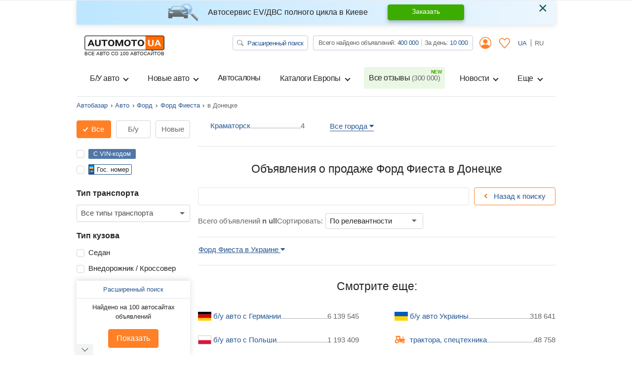

--- FILE ---
content_type: text/html; charset=utf-8
request_url: https://automoto.ua/car/Ford/Fiesta/Donetsk
body_size: 74072
content:
<!doctype html>
<html lang="ru">
<head>
    <meta charset="utf-8">
    <meta name="viewport" content="width=device-width, initial-scale=1, maximum-scale=1, user-scalable=0, shrink-to-fit=no">
    <title>Купить Авто Ford Fiesta в Донецке | Продажа б/у Форд Фиеста на Automoto.ua</title>

    <meta name="description" content="Более ⚡0 объявлений о продаже Авто Форд Фиеста в Донецке от 0$⚡. Цена, описание, фото, поиск по любым параметрам Ford Fiesta новых и б/у с пробегом в Донецке на Automoto.ua – мы ищем на 100 автосайтах. Находи дешевле. Выбери лучшее!">
<meta name="keywords" content="Форд Фиеста Донецк, Ford  Fiesta Донецк, купить Ford  Fiesta Донецк, продажа б у Ford Fiesta Донецк">

<meta name="robots" content="noindex,nofollow">
    
    <meta property="og:title" content="Купить Авто Ford Fiesta в Донецке | Продажа б/у Форд Фиеста на Automoto.ua"/>
<meta property="og:description" content="Более ⚡0 объявлений о продаже Авто Форд Фиеста в Донецке от 0$⚡. Цена, описание, фото, поиск по любым параметрам Ford Fiesta новых и б/у с пробегом в Донецке на Automoto.ua – мы ищем на 100 автосайтах. Находи дешевле. Выбери лучшее!"/>
<meta property="og:image" content="https://automoto.ua/logo-op.png"/>
<meta property="og:type" content="article"/>
<meta property="og:url" content="https://automoto.ua/car/Ford/Fiesta/Donetsk"/>
<meta property="og:site_name" content="AutoMoto.ua ИЩЕМ НА 100 АВТОСАЙТАХ"/>
<meta property="og:locale" content="ru_RU"/>
<meta property="twitter:creator" content="@AutoMotoUa"/>
<meta property="twitter:title" content="Купить Авто Ford Fiesta в Донецке | Продажа б/у Форд Фиеста на Automoto.ua"/>
<meta property="twitter:description" content="Более ⚡0 объявлений о продаже Авто Форд Фиеста в Донецке от 0$⚡. Цена, описание, фото, поиск по любым параметрам Ford Fiesta новых и б/у с пробегом в Донецке на Automoto.ua – мы ищем на 100 автосайтах. Находи дешевле. Выбери лучшее!"/>
<meta property="twitter:card" content="summary"/>
<meta property="twitter:image" content="https://automoto.ua/logo-op.png"/>



            
        
                
                    <link rel="canonical" href="https://automoto.ua/car/Ford/Fiesta/Donetsk">
        
    
    <script type="3e8592e45aa163fd7c86df50-text/javascript">
        /*
 JavaScript Cookie v2.2.0
 https://github.com/js-cookie/js-cookie

 Copyright 2006, 2015 Klaus Hartl & Fagner Brack
 Released under the MIT license
*/
(function(l){var m=!1;"function"===typeof define&&define.amd&&(define(l),m=!0);"object"===typeof exports&&(module.exports=l(),m=!0);if(!m){var e=window.Cookies,a=window.Cookies=l();a.noConflict=function(){window.Cookies=e;return a}}})(function(){function l(){for(var e=0,a={};e<arguments.length;e++){var b=arguments[e],c;for(c in b)a[c]=b[c]}return a}function m(e){function a(b,c,d){if("undefined"!==typeof document){if(1<arguments.length){d=l({path:"/"},a.defaults,d);if("number"===typeof d.expires){var h=
	new Date;h.setMilliseconds(h.getMilliseconds()+864E5*d.expires);d.expires=h}d.expires=d.expires?d.expires.toUTCString():"";try{var g=JSON.stringify(c);/^[\{\[]/.test(g)&&(c=g)}catch(p){}c=e.write?e.write(c,b):encodeURIComponent(String(c)).replace(/%(23|24|26|2B|3A|3C|3E|3D|2F|3F|40|5B|5D|5E|60|7B|7D|7C)/g,decodeURIComponent);b=encodeURIComponent(String(b));b=b.replace(/%(23|24|26|2B|5E|60|7C)/g,decodeURIComponent);b=b.replace(/[\(\)]/g,escape);g="";for(var k in d)d[k]&&(g+="; "+k,!0!==d[k]&&(g+="="+
	d[k]));return document.cookie=b+"="+c+g}b||(g={});k=document.cookie?document.cookie.split("; "):[];for(var q=/(%[0-9A-Z]{2})+/g,n=0;n<k.length;n++){var r=k[n].split("="),f=r.slice(1).join("=");this.json||'"'!==f.charAt(0)||(f=f.slice(1,-1));try{h=r[0].replace(q,decodeURIComponent);f=e.read?e.read(f,h):e(f,h)||f.replace(q,decodeURIComponent);if(this.json)try{f=JSON.parse(f)}catch(p){}if(b===h){g=f;break}b||(g[h]=f)}catch(p){}}return g}}a.set=a;a.get=function(b){return a.call(a,b)};a.getJSON=function(){return a.apply({json:!0},
	[].slice.call(arguments))};a.defaults={};a.remove=function(b,c){a(b,"",l(c,{expires:-1}))};a.withConverter=m;return a}return m(function(){})});    </script>
    <script id="first-visit" type="3e8592e45aa163fd7c86df50-text/javascript">
    (function() {
        if (Cookies.get('firstVisit')) {
            return;
        }
        Cookies.set('firstVisit', new Date().getTime(), { expires: 30 });
    })();
</script>
    <script id="user-segment" type="3e8592e45aa163fd7c86df50-text/javascript">
    (function() {
        var userSegment = parseInt(Cookies.get('userSegment'));
        if (!userSegment) {
            userSegment = parseInt(Math.random() * 10) + 1;
        }
        Cookies.set('userSegment', userSegment, { expires: 30 });
    })();
</script>
    <link rel="alternate" hreflang="uk" href="https://automoto.ua/uk/car/Ford/Fiesta/Donetsk" />
<link rel="alternate" hreflang="ru" href="https://automoto.ua/car/Ford/Fiesta/Donetsk" />
    <script type="3e8592e45aa163fd7c86df50-text/javascript">
    window.dataLayer = window.dataLayer || [];
    window.dataLayer.push({"pageType":"Catalog","autoType":"Used","autoCountry":"Украина","autoVehicle":"Легковые автомобили","autoMark":"Ford","autoModel":"Fiesta","autoRegion":"Донецк | Донецкая"});
</script>
    <!-- Google Tag Manager -->
<script type="3e8592e45aa163fd7c86df50-text/javascript">(function(w,d,s,l,i){w[l]=w[l]||[];w[l].push({'gtm.start':
        new Date().getTime(),event:'gtm.js'});var f=d.getElementsByTagName(s)[0],
    j=d.createElement(s),dl=l!='dataLayer'?'&l='+l:'';j.async=true;j.src=
    'https://www.googletagmanager.com/gtm.js?id='+i+dl;f.parentNode.insertBefore(j,f);
})(window,document,'script','dataLayer','GTM-MJW8F96');</script>
<!-- End Google Tag Manager -->

    <style>
        .preloader {
            border: 4px solid #fc6c03;
            border-top-color: transparent;
            border-radius: 50%;
            width: 42px;
            height: 42px;
            position: absolute;
            left: 50%;
            top: 50%;
            margin-left: -21px;
            margin-top: -21px;
            z-index: 10;
            transform-origin: 50%;
            animation: swiper-preloader-spin 1s infinite linear;
            box-sizing: border-box;
        }
    </style>

    
    <style>
    :root{--swiper-theme-color:#007aff}:root{--swiper-navigation-size:44px}.swiper-pagination{position:absolute;text-align:center;transform:translate3d(0,0,0);z-index:10}.swiper-container-horizontal>.swiper-pagination-bullets{bottom:10px;left:0;width:100%}.swiper-pagination-bullet{width:8px;height:8px;display:inline-block;border-radius:100%;background:#000;opacity:.2}.swiper-pagination-bullet-active{opacity:1;background:var(--swiper-pagination-color,var(--swiper-theme-color))}.swiper-container-horizontal>.swiper-pagination-bullets .swiper-pagination-bullet{margin:0 4px}:root{--blue:#255592;--indigo:#6610f2;--purple:#6f42c1;--pink:#e83e8c;--red:#FE000E;--orange:#fc6c03;--yellow:#ffc107;--green:#3dac00;--teal:#20c997;--cyan:#17a2b8;--white:#fff;--gray:#666;--gray-dark:#343a40;--primary:#255592;--secondary:#666;--success:#3dac00;--info:#17a2b8;--warning:#ffc107;--danger:#FE000E;--light:#f2f4f4;--dark:#343a40;--main:#ff8026;--breakpoint-xs:0;--breakpoint-sm:576px;--breakpoint-md:768px;--breakpoint-lg:992px;--breakpoint-xl:1200px;--font-family-sans-serif:-apple-system,BlinkMacSystemFont,"Segoe UI",Roboto,"Helvetica Neue",Arial,"Noto Sans",sans-serif,"Apple Color Emoji","Segoe UI Emoji","Segoe UI Symbol","Noto Color Emoji";--font-family-monospace:SFMono-Regular,Menlo,Monaco,Consolas,"Liberation Mono","Courier New",monospace}*,::after,::before{box-sizing:border-box}html{font-family:sans-serif;line-height:1.15;-webkit-text-size-adjust:100%}header,main,nav{display:block}body{margin:0;font-family:-apple-system,BlinkMacSystemFont,"Segoe UI",Roboto,"Helvetica Neue",Arial,"Noto Sans",sans-serif,"Apple Color Emoji","Segoe UI Emoji","Segoe UI Symbol","Noto Color Emoji";font-size:1rem;font-weight:400;line-height:1.5;color:#252525;text-align:left;background-color:#fff}h1,h4,h5{margin-top:0;margin-bottom:.5rem}p{margin-top:0;margin-bottom:1rem}ol,ul{margin-top:0;margin-bottom:1rem}ul ul{margin-bottom:0}strong{font-weight:bolder}a{color:#255592;text-decoration:none;background-color:transparent}img{vertical-align:middle;border-style:none}svg{overflow:hidden;vertical-align:middle}label{display:inline-block;margin-bottom:.5rem}button{border-radius:0}button,input,optgroup,select{margin:0;font-family:inherit;font-size:inherit;line-height:inherit}button,input{overflow:visible}button,select{text-transform:none}select{word-wrap:normal}[type=button],[type=submit],button{-webkit-appearance:button}[type=button]::-moz-focus-inner,[type=submit]::-moz-focus-inner,button::-moz-focus-inner{padding:0;border-style:none}input[type=checkbox],input[type=radio]{box-sizing:border-box;padding:0}::-webkit-file-upload-button{font:inherit;-webkit-appearance:button}[hidden]{display:none!important}.h4,.h5,h1,h4,h5{margin-bottom:.5rem;font-weight:500;line-height:1.2}h1{font-size:2.5rem}@media (max-width:1200px){h1{font-size:calc(1.15rem + 1.8vw)}}.h4,h4{font-size:1.4375rem}@media (max-width:1200px){.h4,h4{font-size:calc(1.04375rem + .525vw)}}.h5,h5{font-size:1.25rem}@media (max-width:1200px){.h5,h5{font-size:calc(1.025rem + .3vw)}}.small{font-size:80%;font-weight:400}.list-unstyled{padding-left:0;list-style:none}.list-inline{padding-left:0;list-style:none}.list-inline-item{display:inline-block}.list-inline-item:not(:last-child){margin-right:.5rem}.img-fluid{max-width:100%;height:auto}.container{width:100%;padding-right:15px;padding-left:15px;margin-right:auto;margin-left:auto}@media (min-width:576px){.container{max-width:540px}}@media (min-width:768px){.container{max-width:720px}}@media (min-width:992px){.container{max-width:960px}}@media (min-width:1200px){.container{max-width:1000px}}.row{display:flex;flex-wrap:wrap;margin-right:-15px;margin-left:-15px}.no-gutters{margin-right:0;margin-left:0}.no-gutters>.col,.no-gutters>[class*=col-]{padding-right:0;padding-left:0}.col,.col-12,.col-6,.col-auto,.col-md-10,.col-md-3,.col-md-6{position:relative;width:100%;padding-right:15px;padding-left:15px}.col{flex-basis:0;flex-grow:1;max-width:100%}.col-auto{flex:0 0 auto;width:auto;max-width:100%}.col-6{flex:0 0 50%;max-width:50%}.col-12{flex:0 0 100%;max-width:100%}@media (min-width:768px){.col-md-3{flex:0 0 25%;max-width:25%}.col-md-6{flex:0 0 50%;max-width:50%}.col-md-10{flex:0 0 83.33333%;max-width:83.33333%}.order-md-3{order:3}}.form-control{display:block;width:100%;height:calc(1.5em + .75rem + 2px);padding:.375rem .75rem;font-size:1rem;font-weight:400;line-height:1.5;color:#252525;background-color:#fff;background-clip:padding-box;border:1px solid #ced4da;border-radius:.25rem}.form-control::-ms-expand{background-color:transparent;border:0}.form-control:-moz-focusring{color:transparent;text-shadow:0 0 0 #252525}.form-control-sm{height:calc(1.5em + .5rem + 2px);padding:.25rem .5rem;font-size:.875rem;line-height:1.5;border-radius:.2rem}select.form-control[multiple]{height:auto}.form-group{margin-bottom:1rem}.form-row{display:flex;flex-wrap:wrap;margin-right:-5px;margin-left:-5px}.form-row>.col,.form-row>[class*=col-]{padding-right:5px;padding-left:5px}.invalid-feedback{display:none;width:100%;margin-top:.25rem;font-size:80%;color:#fe000e}.btn{display:inline-block;font-weight:400;color:#252525;text-align:center;vertical-align:middle;background-color:transparent;border:1px solid transparent;padding:.375rem .75rem;font-size:1rem;line-height:1.5;border-radius:0}.btn-primary{color:#fff;background-color:#255592;border-color:#255592}.btn-success{color:#fff;background-color:#3dac00;border-color:#3dac00}.btn-main{color:#252525;background-color:#ff8026;border-color:#ff8026}.btn-outline-primary{color:#255592;border-color:#255592}.btn-outline-secondary{color:#666;border-color:#666}.btn-outline-danger{color:#fe000e;border-color:#fe000e}.btn-outline-main{color:#ff8026;border-color:#ff8026}.btn-outline-main:not(:disabled):not(.disabled).active{color:#252525;background-color:#ff8026;border-color:#ff8026}.btn-link{font-weight:400;color:#255592;text-decoration:none}.btn-lg{padding:.5rem 1rem;font-size:1.25rem;line-height:1.5;border-radius:0}@media (max-width:1200px){.btn-lg{font-size:calc(1.025rem + .3vw)}}.btn-sm{padding:.25rem .5rem;font-size:.875rem;line-height:1.5;border-radius:0}.fade:not(.show){opacity:0}.collapse:not(.show){display:none}.dropdown{position:relative}.dropdown-toggle{white-space:nowrap}.dropdown-toggle::after{display:inline-block;margin-left:.255em;vertical-align:.255em;content:"";border-top:.3em solid;border-right:.3em solid transparent;border-bottom:0;border-left:.3em solid transparent}.dropdown-menu{position:absolute;top:100%;left:0;z-index:1000;display:none;float:left;min-width:10rem;padding:.5rem 0;margin:.125rem 0 0;font-size:1rem;color:#252525;text-align:left;list-style:none;background-color:#fff;background-clip:padding-box;border:1px solid rgba(0,0,0,.15);border-radius:0}.dropdown-menu-right{right:0;left:auto}@media (min-width:768px){.dropdown-menu-md-right{right:0;left:auto}}.dropdown-item{display:block;width:100%;padding:.25rem 1.5rem;clear:both;font-weight:400;color:#252525;text-align:inherit;white-space:nowrap;background-color:transparent;border:0}.btn-group-toggle>.btn{margin-bottom:0}.btn-group-toggle>.btn input[type=radio]{position:absolute;clip:rect(0,0,0,0)}.custom-control{position:relative;z-index:1;display:block;min-height:1.5rem;padding-left:1.5rem}.custom-control-inline{display:inline-flex;margin-right:1rem}.custom-control-input{position:absolute;left:0;z-index:-1;width:1rem;height:1.25rem;opacity:0}.custom-control-input:checked~.custom-control-label::before{color:#fff;border-color:#ff8026;background-color:#fff}.custom-control-label{position:relative;margin-bottom:0;vertical-align:top}.custom-control-label::before{position:absolute;top:.25rem;left:-1.5rem;display:block;width:1rem;height:1rem;content:"";background-color:#fff;border:#adb5bd solid 1px}.custom-control-label::after{position:absolute;top:.25rem;left:-1.5rem;display:block;width:1rem;height:1rem;content:"";background:no-repeat 50%/50% 50%}.custom-checkbox .custom-control-label::before{border-radius:.25rem}.custom-checkbox .custom-control-input:checked~.custom-control-label::after{background-image:url("data:image/svg+xml,%3csvg xmlns='http://www.w3.org/2000/svg' width='8' height='8' viewBox='0 0 8 8'%3e%3cpath fill='%23fff' d='M6.564.75l-3.59 3.612-1.538-1.55L0 4.26l2.974 2.99L8 2.193z'/%3e%3c/svg%3e")}.custom-radio .custom-control-label::before{border-radius:50%}.custom-select{display:inline-block;width:100%;height:calc(1.5em + .75rem + 2px);padding:.375rem 1.75rem .375rem .75rem;font-size:1rem;font-weight:400;line-height:1.5;color:#252525;vertical-align:middle;background:#fff url("data:image/svg+xml,%3csvg xmlns='http://www.w3.org/2000/svg' width='4' height='5' viewBox='0 0 4 5'%3e%3cpath fill='%23343a40' d='M2 0L0 2h4zm0 5L0 3h4z'/%3e%3c/svg%3e") no-repeat right .75rem center/8px 10px;border:1px solid #ced4da;border-radius:.25rem;appearance:none}.custom-select::-ms-expand{display:none}.custom-select:-moz-focusring{color:transparent;text-shadow:0 0 0 #252525}.nav{display:flex;flex-wrap:wrap;padding-left:0;margin-bottom:0;list-style:none}.nav-link{display:block;padding:.5rem 1rem}.navbar{position:relative;display:flex;flex-wrap:wrap;align-items:center;justify-content:space-between;padding:.5rem 1rem}.navbar-brand{display:inline-block;padding-top:.3125rem;padding-bottom:.3125rem;margin-right:1rem;font-size:1.25rem;line-height:inherit;white-space:nowrap}@media (max-width:1200px){.navbar-brand{font-size:calc(1.025rem + .3vw)}}.navbar-nav{display:flex;flex-direction:column;padding-left:0;margin-bottom:0;list-style:none}.navbar-nav .nav-link{padding-right:0;padding-left:0}.navbar-nav .dropdown-menu{position:static;float:none}.navbar-collapse{flex-basis:100%;flex-grow:1;align-items:center}.navbar-toggler{padding:.25rem .75rem;font-size:1.25rem;line-height:1;background-color:transparent;border:1px solid transparent;border-radius:0}@media (max-width:1200px){.navbar-toggler{font-size:calc(1.025rem + .3vw)}}.navbar-toggler-icon{display:inline-block;width:1.5em;height:1.5em;vertical-align:middle;content:"";background:no-repeat center center;background-size:100% 100%}@media (min-width:992px){.navbar-expand-lg{flex-flow:row nowrap;justify-content:flex-start}.navbar-expand-lg .navbar-nav{flex-direction:row}.navbar-expand-lg .navbar-nav .dropdown-menu{position:absolute}.navbar-expand-lg .navbar-nav .nav-link{padding-right:.5rem;padding-left:.5rem}.navbar-expand-lg .navbar-collapse{display:flex!important;flex-basis:auto}.navbar-expand-lg .navbar-toggler{display:none}}.navbar-light .navbar-brand{color:rgba(0,0,0,.9)}.navbar-light .navbar-nav .nav-link{color:#252525}.navbar-light .navbar-nav .nav-link.active{color:rgba(0,0,0,.9)}.navbar-light .navbar-toggler{color:#252525;border-color:rgba(0,0,0,.1)}.navbar-light .navbar-toggler-icon{background-image:url("data:image/svg+xml,%3csvg xmlns='http://www.w3.org/2000/svg' width='30' height='30' viewBox='0 0 30 30'%3e%3cpath stroke='%23252525' stroke-linecap='round' stroke-miterlimit='10' stroke-width='2' d='M4 7h22M4 15h22M4 23h22'/%3e%3c/svg%3e")}.card{position:relative;display:flex;flex-direction:column;min-width:0;word-wrap:break-word;background-color:#fff;background-clip:border-box;border:1px solid rgba(0,0,0,.125)}.card-body{flex:1 1 auto;min-height:1px;padding:1.25rem}.card-title{margin-bottom:.75rem}.card-img-overlay{position:absolute;top:0;right:0;bottom:0;left:0;padding:1.25rem}.card-img-top{flex-shrink:0;width:100%}.breadcrumb{display:flex;flex-wrap:wrap;padding:.75rem 1rem;margin-bottom:1rem;list-style:none;background-color:#e9ecef;border-radius:.25rem}.breadcrumb-item{display:flex}.breadcrumb-item+.breadcrumb-item{padding-left:.5rem}.breadcrumb-item+.breadcrumb-item::before{display:inline-block;padding-right:.5rem;color:#252525;content:"›"}.breadcrumb-item.active{color:#666}.badge{display:inline-block;padding:.25em .4em;font-size:75%;font-weight:700;line-height:1;text-align:center;white-space:nowrap;vertical-align:baseline;border-radius:.25rem}.badge-primary{color:#fff;background-color:#255592}.badge-success{color:#fff;background-color:#3dac00}.alert{position:relative;padding:.75rem 1.25rem;margin-bottom:1rem;border:1px solid transparent;border-radius:.25rem}.alert-dismissible{padding-right:4.5rem}.alert-dismissible .close{position:absolute;top:0;right:0;padding:.75rem 1.25rem;color:inherit}.alert-info{color:#0c5460;background-color:#d1ecf1;border-color:#bee5eb}.progress{display:flex;height:1rem;overflow:hidden;line-height:0;font-size:.75rem;background-color:#e9ecef;border-radius:.25rem}.progress-bar{display:flex;flex-direction:column;justify-content:center;overflow:hidden;color:#fff;text-align:center;white-space:nowrap;background-color:#255592}.close{float:right;font-size:2rem;font-weight:300;line-height:1;color:#000;opacity:.5}@media (max-width:1200px){.close{font-size:calc(1.1rem + 1.2vw)}}button.close{padding:0;background-color:transparent;border:0}.modal{position:fixed;top:0;left:0;z-index:1050;display:none;width:100%;height:100%;overflow:hidden;outline:0}.modal-dialog{position:relative;width:auto;margin:.5rem}.modal.fade .modal-dialog{transform:translate(0,-50px)}.modal-dialog-scrollable{display:flex;max-height:calc(100% - 1rem)}.modal-dialog-scrollable .modal-content{max-height:calc(100vh - 1rem);overflow:hidden}.modal-dialog-scrollable .modal-footer,.modal-dialog-scrollable .modal-header{flex-shrink:0}.modal-dialog-scrollable .modal-body{overflow-y:auto}.modal-dialog-centered{display:flex;align-items:center;min-height:calc(100% - 1rem)}.modal-dialog-centered::before{display:block;height:calc(100vh - 1rem);height:min-content;content:""}.modal-content{position:relative;display:flex;flex-direction:column;width:100%;background-color:#fff;background-clip:padding-box;border:1px solid rgba(0,0,0,.2);border-radius:0;outline:0}.modal-header{display:flex;align-items:flex-start;justify-content:space-between;padding:1rem 1rem;border-bottom:1px solid #e0e3e4}.modal-header .close{padding:1rem 1rem;margin:-1rem -1rem -1rem auto}.modal-title{margin-bottom:0;line-height:1.5}.modal-body{position:relative;flex:1 1 auto;padding:1rem}.modal-footer{display:flex;flex-wrap:wrap;align-items:center;justify-content:flex-end;padding:.75rem;border-top:1px solid #e0e3e4}.modal-footer>*{margin:.25rem}@media (min-width:576px){.modal-dialog{max-width:500px;margin:1.75rem auto}.modal-dialog-scrollable{max-height:calc(100% - 3.5rem)}.modal-dialog-scrollable .modal-content{max-height:calc(100vh - 3.5rem)}.modal-dialog-centered{min-height:calc(100% - 3.5rem)}.modal-dialog-centered::before{height:calc(100vh - 3.5rem);height:min-content}}.bg-primary{background-color:#255592!important}.bg-main{background-color:#ff8026!important}.bg-white{background-color:#fff!important}.border{border:1px solid #e0e3e4!important}.border-top{border-top:1px solid #e0e3e4!important}.border-bottom{border-bottom:1px solid #e0e3e4!important}.border-0{border:0!important}.border-bottom-0{border-bottom:0!important}.border-success{border-color:#3dac00!important}.rounded{border-radius:.25rem!important}.rounded-circle{border-radius:50%!important}.d-none{display:none!important}.d-block{display:block!important}.d-flex{display:flex!important}.d-inline-flex{display:inline-flex!important}@media (min-width:768px){.d-md-none{display:none!important}.d-md-block{display:block!important}.d-md-flex{display:flex!important}}@media (min-width:992px){.d-lg-none{display:none!important}.d-lg-block{display:block!important}.d-lg-flex{display:flex!important}}.flex-row{flex-direction:row!important}.flex-column{flex-direction:column!important}.flex-nowrap{flex-wrap:nowrap!important}.flex-shrink-0{flex-shrink:0!important}.justify-content-center{justify-content:center!important}.justify-content-between{justify-content:space-between!important}.align-items-start{align-items:flex-start!important}.align-items-center{align-items:center!important}.align-items-baseline{align-items:baseline!important}.align-self-center{align-self:center!important}@media (min-width:768px){.flex-md-row{flex-direction:row!important}.flex-md-column{flex-direction:column!important}.align-items-md-start{align-items:flex-start!important}}@media (min-width:992px){.flex-lg-column-reverse{flex-direction:column-reverse!important}.flex-lg-wrap{flex-wrap:wrap!important}}.position-relative{position:relative!important}.fixed-top{position:fixed;top:0;right:0;left:0;z-index:1030}.w-100{width:100%!important}.w-auto{width:auto!important}.h-100{height:100%!important}.mh-100{max-height:100%!important}.m-0{margin:0!important}.mx-0{margin-right:0!important}.mb-0{margin-bottom:0!important}.ml-0,.mx-0{margin-left:0!important}.mt-1{margin-top:.25rem!important}.mr-1{margin-right:.25rem!important}.mb-1{margin-bottom:.25rem!important}.ml-1{margin-left:.25rem!important}.my-2{margin-top:.5rem!important}.mr-2{margin-right:.5rem!important}.mb-2,.my-2{margin-bottom:.5rem!important}.ml-2{margin-left:.5rem!important}.mt-3,.my-3{margin-top:1rem!important}.mr-3,.mx-3{margin-right:1rem!important}.mb-3,.my-3{margin-bottom:1rem!important}.ml-3,.mx-3{margin-left:1rem!important}.mb-4{margin-bottom:1.5rem!important}.mt-5{margin-top:3rem!important}.mb-5{margin-bottom:3rem!important}.p-0{padding:0!important}.pt-0,.py-0{padding-top:0!important}.px-0{padding-right:0!important}.py-0{padding-bottom:0!important}.pl-0,.px-0{padding-left:0!important}.p-2{padding:.5rem!important}.pt-2,.py-2{padding-top:.5rem!important}.pb-2,.py-2{padding-bottom:.5rem!important}.py-3{padding-top:1rem!important}.px-3{padding-right:1rem!important}.pb-3,.py-3{padding-bottom:1rem!important}.px-3{padding-left:1rem!important}.m-auto{margin:auto!important}.mx-auto{margin-right:auto!important}.ml-auto,.mx-auto{margin-left:auto!important}@media (min-width:768px){.mx-md-0{margin-right:0!important}.mx-md-0{margin-left:0!important}.mt-md-1{margin-top:.25rem!important}.mb-md-3{margin-bottom:1rem!important}.mt-md-4{margin-top:1.5rem!important}.mb-md-5{margin-bottom:3rem!important}.py-md-0{padding-top:0!important}.px-md-0{padding-right:0!important}.py-md-0{padding-bottom:0!important}.px-md-0{padding-left:0!important}.py-md-3{padding-top:1rem!important}.pb-md-3,.py-md-3{padding-bottom:1rem!important}.px-md-4{padding-right:1.5rem!important}.px-md-4{padding-left:1.5rem!important}.mx-md-auto{margin-right:auto!important}.ml-md-auto,.mx-md-auto{margin-left:auto!important}}@media (min-width:992px){.pl-lg-3{padding-left:1rem!important}.ml-lg-auto{margin-left:auto!important}}.stretched-link::after{position:absolute;top:0;right:0;bottom:0;left:0;z-index:1;content:"";background-color:rgba(0,0,0,0)}.text-nowrap{white-space:nowrap!important}.text-center{text-align:center!important}.text-uppercase{text-transform:uppercase!important}.font-weight-normal{font-weight:400!important}.font-weight-bold{font-weight:700!important}.text-white{color:#fff!important}.text-primary{color:#255592!important}.text-secondary{color:#666!important}.text-success{color:#3dac00!important}.text-danger{color:#fe000e!important}.text-main{color:#ff8026!important}.text-muted{color:#666!important}.fa,.fab,.far,.fas{-moz-osx-font-smoothing:grayscale;-webkit-font-smoothing:antialiased;display:inline-block;font-style:normal;font-variant:normal;text-rendering:auto;line-height:1}.fa-lg{font-size:1.33333em;line-height:.75em;vertical-align:-.0667em}.fa-3x{font-size:3em}.fa-angle-left:before{content:"\f104"}.fa-arrow-right:before{content:"\f061"}.fa-caret-down:before{content:"\f0d7"}.fa-caret-up:before{content:"\f0d8"}.fa-check:before{content:"\f00c"}.fa-envelope:before{content:"\f0e0"}.fa-facebook-messenger:before{content:"\f39f"}.fa-star:before{content:"\f005"}.fa-telegram-plane:before{content:"\f3fe"}.fa-user-circle:before{content:"\f2bd"}.fa-viber:before{content:"\f409"}@font-face{font-family:'Font Awesome 5 Free';font-style:normal;font-weight:400;font-display:swap;src:url(/buildApp/src/fonts/fa-regular-400.eot);src:url(/buildApp/src/fonts/fa-regular-400.eot?#iefix) format("embedded-opentype"),url(/buildApp/src/fonts/fa-regular-400.woff2) format("woff2"),url(/buildApp/src/fonts/fa-regular-400.woff) format("woff"),url(/buildApp/src/fonts/fa-regular-400.ttf) format("truetype"),url(/buildApp/src/fonts/fa-regular-400.svg#fontawesome) format("svg")}.far{font-family:'Font Awesome 5 Free';font-weight:400}@font-face{font-family:'Font Awesome 5 Free';font-style:normal;font-weight:900;font-display:swap;src:url(/buildApp/src/fonts/fa-solid-900.eot);src:url(/buildApp/src/fonts/fa-solid-900.eot?#iefix) format("embedded-opentype"),url(/buildApp/src/fonts/fa-solid-900.woff2) format("woff2"),url(/buildApp/src/fonts/fa-solid-900.woff) format("woff"),url(/buildApp/src/fonts/fa-solid-900.ttf) format("truetype"),url(/buildApp/src/fonts/fa-solid-900.svg#fontawesome) format("svg")}.fa,.fas{font-family:'Font Awesome 5 Free';font-weight:900}@font-face{font-family:'Font Awesome 5 Brands';font-style:normal;font-weight:400;font-display:swap;src:url(/buildApp/src/fonts/fa-brands-400.eot);src:url(/buildApp/src/fonts/fa-brands-400.eot?#iefix) format("embedded-opentype"),url(/buildApp/src/fonts/fa-brands-400.woff2) format("woff2"),url(/buildApp/src/fonts/fa-brands-400.woff) format("woff"),url(/buildApp/src/fonts/fa-brands-400.ttf) format("truetype"),url(/buildApp/src/fonts/fa-brands-400.svg#fontawesome) format("svg")}.fab{font-family:'Font Awesome 5 Brands';font-weight:400}@font-face{font-family:icon-font;src:url(/buildApp/src/fonts/icon-font-1.eot);src:url(/buildApp/src/fonts/icon-font-1.eot?#iefix) format("embedded-opentype"),url(/buildApp/src/fonts/icon-font-1.woff) format("woff"),url(/buildApp/src/fonts/icon-font-1.ttf) format("truetype"),url(/buildApp/src/fonts/icon-font-1.svg#markicon) format("svg");font-weight:400;font-style:normal;font-display:swap}[class*=" icon-"]:before,[class^=icon-]:before{font-family:icon-font;font-style:normal;font-weight:400;font-variant:normal;text-transform:none;speak:none;line-height:1;-webkit-font-smoothing:antialiased;-moz-osx-font-smoothing:grayscale}[class*=icon-f-],[class^=icon-f-]{background-size:contain;background-repeat:no-repeat;display:flex;align-items:center;height:100%;width:100%}.icon-f-1{background-image:url("data:image/svg+xml,%3Csvg xmlns='http://www.w3.org/2000/svg' version='1.1' width='32' height='32' viewBox='0 0 32 32'%3E%3Ctitle%3Ef-1%3C/title%3E%3Cpath xmlns='http://www.w3.org/2000/svg' fill='%23ff8026' d='M29.125 4.188l-2.625-2.688c-0.313-0.25-0.688-0.25-1 0-0.25 0.313-0.25 0.688 0 1l2.25 2.188-2.25 2.188c-0.125 0.125-0.188 0.313-0.188 0.438v2c0 1.5 1.188 2.688 2.688 2.688v11.313c0 0.375-0.313 0.688-0.688 0.688s-0.625-0.313-0.625-0.688v-1.313c0-1.125-0.938-2-2-2h-0.688v-17.313c0-1.5-1.188-2.688-2.688-2.688h-13.313c-1.5 0-2.688 1.188-2.688 2.688v24c-1.438 0-2.625 1.188-2.625 2.625v2c0 0.375 0.25 0.688 0.625 0.688h22.688c0.375 0 0.688-0.313 0.688-0.688v-2c0-1.438-1.188-2.625-2.688-2.625v-5.375h0.688c0.375 0 0.625 0.313 0.625 0.688v1.313c0 1.125 0.938 2 2 2 1.125 0 2-0.875 2-2v-18.625c0-0.188-0.063-0.375-0.188-0.5zM21.313 11.375c0 0.313-0.25 0.625-0.625 0.625h-12c-0.375 0-0.688-0.313-0.688-0.625v-8.063c0-0.375 0.313-0.625 0.688-0.625h12c0.375 0 0.625 0.25 0.625 0.625z'/%3E%3C/svg%3E")}.icon-f-2{background-image:url("data:image/svg+xml,%3Csvg xmlns='http://www.w3.org/2000/svg' version='1.1' width='32' height='32' viewBox='0 0 32 32'%3E%3Ctitle%3Ef-2%3C/title%3E%3Cpath fill='%23ff8026' d='M1.125 17.125h14.313c0.5 2.063 2.375 3.625 4.563 3.625 2.25 0 4.125-1.563 4.625-3.625h6.25c0.625 0 1.125-0.5 1.125-1.125s-0.5-1.125-1.125-1.125h-6.25c-0.5-2.063-2.375-3.625-4.625-3.625-2.188 0-4.063 1.563-4.563 3.625h-14.313c-0.625 0-1.125 0.5-1.125 1.125s0.5 1.125 1.125 1.125zM20 13.5c1.375 0 2.5 1.125 2.5 2.5s-1.125 2.5-2.5 2.5c-1.375 0-2.5-1.125-2.5-2.5s1.125-2.5 2.5-2.5zM1.125 28h6.875c0.5 2.063 2.375 3.563 4.563 3.563 2.25 0 4.125-1.5 4.625-3.563h13.688c0.625 0 1.125-0.5 1.125-1.125s-0.5-1.125-1.125-1.125h-13.688c-0.5-2.063-2.375-3.625-4.625-3.625-2.188 0-4.063 1.563-4.563 3.625h-6.875c-0.625 0-1.125 0.5-1.125 1.125s0.5 1.125 1.125 1.125zM12.563 24.375c1.375 0 2.5 1.125 2.5 2.5s-1.125 2.438-2.5 2.438c-1.313 0-2.438-1.063-2.438-2.438 0 0 0 0 0 0 0-0.063 0-0.063 0-0.063 0-1.375 1.125-2.438 2.438-2.438zM1.125 6.25h6.875c0.5 2.063 2.375 3.625 4.563 3.625 2.25 0 4.125-1.563 4.625-3.625h13.688c0.625 0 1.125-0.5 1.125-1.125s-0.5-1.125-1.125-1.125h-13.688c-0.5-2.063-2.375-3.563-4.625-3.563-2.188 0-4.063 1.5-4.563 3.563h-6.875c-0.625 0-1.125 0.5-1.125 1.125s0.5 1.125 1.125 1.125zM12.563 2.625c1.375 0 2.5 1.125 2.5 2.5s-1.125 2.5-2.5 2.5c-1.313 0-2.438-1.063-2.438-2.438 0 0 0-0.063 0-0.063s0 0 0-0.063c0-1.313 1.125-2.438 2.438-2.438z'/%3E%3C/svg%3E");background-size:20px;background-position:center;transform:rotate(90deg)}.icon-f-3{background-image:url("data:image/svg+xml,%3Csvg xmlns='http://www.w3.org/2000/svg' version='1.1' width='32' height='32' viewBox='0 0 32 32'%3E%3Ctitle%3Ef-3%3C/title%3E%3Cpath xmlns='http://www.w3.org/2000/svg' fill='%23ff8026' d='M27.438 28.188c0 1.063-0.313 2-1.125 2.813-0.438 0.438-1 0.688-1.625 0.688-0.5 0-0.938 0-1.438 0-1.813 0-3.625 0-5.438 0-0.563 0-1.125 0-1.688 0-2.063 0-4.125 0-6.188 0-0.25 0-0.438 0-0.625 0-0.25 0-0.5 0-0.75 0-0.563 0-1.063 0.063-1.563 0-0.563-0.063-1-0.375-1.438-0.75-0.5-0.563-0.813-1.188-0.938-1.875-0.063-0.375-0.125-0.75-0.125-1.063 0-0.438 0.063-0.813 0.188-1.188 0.063-0.313 0.125-0.625 0.188-0.938 0.125-0.688 0.313-1.313 0.438-2 0.188-0.688 0.313-1.375 0.5-2.063 0.125-0.688 0.25-1.313 0.438-1.938 0.063-0.563 0.188-1.063 0.313-1.625l0.188-0.75c0 0 0 0 0-0.063 0 0 0 0 0 0l0.25-1c0.063-0.25 0.063-0.5 0.125-0.75 0.25-0.813 0.625-1.563 1.313-2.125 0.438-0.313 0.938-0.5 1.5-0.5 2.125 0 4.25 0 6.438 0 0.125 0 0.125 0 0.125 0.188 0 0.563 0 1.188 0 1.75 0 0.25 0 0.25-0.188 0.25-2.063 0-4.125 0-6.188-0.063-0.313 0-0.563 0.188-0.688 0.5-0.125 0.25-0.188 0.5-0.25 0.75-0.188 0.688-0.313 1.313-0.438 1.938-0.125 0.563-0.25 1.063-0.375 1.625-0.125 0.688-0.313 1.375-0.438 2.063-0.188 0.688-0.313 1.313-0.438 1.938-0.125 0.375-0.188 0.813-0.25 1.188-0.125 0.5-0.313 1.063-0.375 1.625-0.125 0.438-0.25 0.938-0.25 1.375 0.063 0.438 0.188 0.813 0.438 1.125 0.125 0.188 0.25 0.25 0.438 0.25 1.313-0.063 2.688-0.063 4.063-0.063 4.25 0 8.5 0 12.75 0.063 0.438 0 0.563-0.063 0.813-0.563s0.25-1.063 0.125-1.563c-0.125-0.563-0.25-1.125-0.375-1.688-0.125-0.5-0.25-1-0.375-1.563-0.125-0.625-0.25-1.313-0.375-1.938-0.188-0.688-0.313-1.438-0.5-2.125-0.125-0.625-0.313-1.25-0.438-1.938-0.125-0.625-0.313-1.25-0.438-1.938-0.063-0.313-0.188-0.688-0.438-0.875-0.125-0.063-0.25-0.125-0.375-0.125-0.625-0.063-1.188-0.063-1.813 0-0.125 0-0.188-0.063-0.188-0.188 0-0.625 0-1.25 0-1.813 0-0.125 0.063-0.188 0.188-0.188 0.563 0 1.188 0 1.813 0 1.063 0 1.875 0.563 2.438 1.438 0.25 0.5 0.438 1.063 0.563 1.625 0.063 0.375 0.125 0.75 0.25 1.125 0 0.188 0.063 0.375 0.063 0.563 0.125 0.313 0.188 0.625 0.25 1 0.125 0.625 0.313 1.25 0.438 1.938 0.125 0.5 0.25 1.063 0.375 1.625 0.063 0.25 0.125 0.563 0.188 0.875 0.125 0.5 0.25 1 0.375 1.563 0.125 0.625 0.25 1.25 0.375 1.938 0.125 0.438 0.25 0.938 0.188 1.438zM19.063 18.188c-0.5 0-1 0-1.438 0-0.125 0-0.25 0-0.313-0.063-0.438-0.125-0.813-0.5-0.75-1.063 0-0.375 0-0.75-0.063-1.125 0-0.125 0-0.125-0.125-0.063-0.063 0-0.125 0.063-0.125 0.188-0.063 0.188-0.063 0.438-0.063 0.688 0 0.313 0 0.625 0 0.938 0.063 1.438 0.063 2.938 0.125 4.375 0 0.125-0.063 0.188-0.125 0.188-0.438 0-0.813 0-1.188 0-0.063 0-0.125-0.063-0.125-0.188 0-0.5 0-0.938 0-1.438 0-0.188 0-0.313-0.125-0.438-0.125 0-0.188 0-0.313 0-1.188 0-2.375 0-3.563 0-0.063 0-0.125 0-0.188 0-0.125 0-0.188 0.125-0.25 0.25 0 0.188-0.063 0.375-0.063 0.625-0.063 0.438-0.125 0.875-0.188 1.375-0.063 0.313-0.063 0.625-0.125 0.938-0.063 0.5-0.125 0.938-0.188 1.438-0.063 0.313-0.125 0.625-0.125 0.938-0.063 0.5-0.125 0.938-0.188 1.375-0.063 0.375-0.125 0.75-0.188 1.125 0 0.25 0.125 0.438 0.375 0.438 0.563 0 1.125 0 1.688 0 0.938 0 1.938 0 2.938 0 0.375 0 0.5-0.188 0.5-0.5-0.063-0.688 0-1.438 0-2.188 0-0.125 0-0.125 0.125-0.125 1-0.063 1.938-0.063 3.063-0.063 0.875 0 1.875 0 2.875 0 0.313 0 0.438-0.188 0.375-0.5 0-0.375-0.063-0.75-0.125-1.188 0-0.313-0.063-0.625-0.063-1-0.063-0.375-0.125-0.75-0.188-1.125 0-0.438-0.063-0.813-0.125-1.188 0-0.313-0.063-0.688-0.063-1-0.063-0.313-0.063-0.688-0.125-1-0.063-0.375-0.125-0.75-0.125-1.125-0.063-0.563-0.125-1.063-0.188-1.563 0-0.125-0.063-0.188-0.188-0.25-0.125-0.125-0.188-0.063-0.188 0.063 0 0.438 0 0.813 0 1.25 0 0.5-0.375 0.938-0.875 1zM17 9.75v6.625c0 0.75 0.563 1.438 1.25 1.438s1.25-0.688 1.25-1.438v-6.688c1.938-0.5 3.375-2.375 3.438-4.5 0-2.688-2.063-4.813-4.625-4.813-2.625-0.063-4.688 2.063-4.75 4.625-0.063 2.25 1.438 4.188 3.438 4.75z'/%3E%3C/svg%3E")}.icon-f-4{background-image:url("data:image/svg+xml,%3Csvg xmlns='http://www.w3.org/2000/svg' version='1.1' width='32' height='32' viewBox='0 0 32 32'%3E%3Ctitle%3Ef-4%3C/title%3E%3Cpath xmlns='http://www.w3.org/2000/svg' fill='%23255592' d='M19.563 29.563h5.438c1.625 0 3-1.375 3-3v-10.375l1.438 1.375c0.438 0.375 1.125 0.375 1.563-0.063 0.438-0.5 0.438-1.188-0.063-1.625l-14.063-13.125c-0.438-0.375-1.063-0.375-1.5 0l-14.313 13.125c-0.438 0.438-0.5 1.125-0.063 1.625 0.188 0.188 0.5 0.313 0.813 0.313 0.25 0 0.563-0.063 0.75-0.25l1.875-1.75v10.75c0 1.625 1.313 3 3 3h5.438c0.625 0 1.125-0.5 1.125-1.125v-6.5c0-0.375 0.313-0.75 0.75-0.75h2.938c0.438 0 0.75 0.375 0.75 0.75v6.5c0 0.625 0.5 1.125 1.125 1.125zM17.688 18.938h-2.938c-1.688 0-3 1.375-3 3v5.375h-4.313c-0.438 0-0.75-0.375-0.75-0.75v-12.813l9.438-8.625 9.625 9v12.438c0 0.375-0.313 0.75-0.75 0.75h-4.313v-5.375c0-1.625-1.375-3-3-3z'/%3E%3C/svg%3E");background-position:center;width:13px}.icon-f-5{background-image:url("data:image/svg+xml,%3Csvg xmlns='http://www.w3.org/2000/svg' version='1.1' width='32' height='32' viewBox='0 0 32 32'%3E%3Ctitle%3Ef-5%3C/title%3E%3Cpath xmlns='http://www.w3.org/2000/svg' fill='%23ff8026' d='M16 3c-7.938 0-14.375 6.5-14.375 14.438 0 2.938 0.875 5.813 2.563 8.188 0.313 0.5 0.938 0.563 1.438 0.25s0.563-0.938 0.25-1.438c0-0.063-0.063-0.125-0.125-0.188l1.75-1c0.313-0.188 0.375-0.625 0.188-0.938l-0.188-0.313c-0.188-0.313-0.563-0.375-0.875-0.188l-1.75 1c-0.688-1.375-1.125-3-1.188-4.563h1.875c0.375 0 0.625-0.313 0.625-0.625v-0.438c0-0.313-0.25-0.625-0.625-0.625h-1.938c0.125-1.688 0.625-3.313 1.313-4.813l1.563 1.125c0.313 0.188 0.688 0.125 0.875-0.188l0.25-0.313c0.188-0.25 0.125-0.688-0.188-0.875l-1.625-1.188c0.938-1.25 2-2.375 3.313-3.188l0.813 1.688c0.125 0.313 0.5 0.438 0.875 0.25l0.375-0.125c0.313-0.125 0.438-0.5 0.313-0.813l-0.875-1.813c1.438-0.688 2.938-1.125 4.563-1.25v1.875c0 0.375 0.25 0.625 0.625 0.625h0.375c0.375 0 0.625-0.25 0.625-0.625v-1.875c1.688 0.125 3.313 0.625 4.75 1.313l-1 1.563c-0.188 0.375-0.063 0.75 0.25 0.938l0.313 0.188c0.313 0.188 0.688 0.063 0.875-0.25l1-1.563c3 2.063 5.063 5.438 5.313 9.25h-1.938c-0.313 0-0.625 0.313-0.625 0.625v0.438c0 0.313 0.313 0.625 0.625 0.625h1.938c-0.125 1.625-0.563 3.25-1.25 4.688l-1.5-1.125c-0.313-0.188-0.75-0.125-0.938 0.125l-0.188 0.313c-0.25 0.313-0.188 0.75 0.125 0.938l1.625 1.188c-0.188 0.313-0.438 0.625-0.688 0.938-0.375 0.438-0.313 1.063 0.125 1.438 0.188 0.188 0.438 0.25 0.625 0.25 0.313 0 0.625-0.125 0.813-0.438 2.188-2.5 3.313-5.75 3.313-9.063 0-7.938-6.438-14.438-14.375-14.438zM18.063 17.625l7.375-5.5c0.188-0.375-0.313-0.313-0.313-0.313l-8.125 3.625c-0.063 0-0.063 0-0.125 0-0.25-0.125-0.563-0.188-0.875-0.188-1.125 0-2.125 0.938-2.125 2.125 0 1.125 0.938 2.063 2.125 2.063 1.063 0 1.938-0.813 2.063-1.813zM21 25.5h-9.875c-0.313 0-0.625 0.25-0.625 0.563v2.375c0 0.313 0.313 0.563 0.625 0.563h9.875c0.375 0 0.625-0.25 0.625-0.563v-2.375c0-0.313-0.25-0.563-0.625-0.563z'/%3E%3C/svg%3E")}.icon-f-6{background-image:url("data:image/svg+xml,%3Csvg xmlns='http://www.w3.org/2000/svg' version='1.1' width='32' height='32' viewBox='0 0 32 32'%3E%3Ctitle%3Ef-6%3C/title%3E%3Cpath xmlns='http://www.w3.org/2000/svg' fill='%23ff8026' d='M15.75 1c-5.75 0-10.438 4.688-10.438 10.438 0 7.188 10.438 19.563 10.438 19.563s10.438-12.688 10.438-19.563c0-5.75-4.688-10.438-10.438-10.438zM18.875 14.5c-0.875 0.813-2 1.25-3.125 1.25s-2.313-0.438-3.188-1.25c-1.688-1.75-1.688-4.563 0-6.313 0.875-0.875 2-1.313 3.188-1.313s2.313 0.438 3.125 1.313c1.75 1.75 1.75 4.563 0 6.313z'/%3E%3C/svg%3E")}.icon-f-7{background-image:url("data:image/svg+xml,%3Csvg xmlns='http://www.w3.org/2000/svg' version='1.1' width='32' height='32' viewBox='0 0 32 32'%3E%3Ctitle%3Ef-7%3C/title%3E%3Cpath xmlns='http://www.w3.org/2000/svg' fill='%23255592' d='M29.188 5c-5.438 0-9.625-1.563-13.188-5-3.563 3.438-7.75 5-13.188 5 0 8.938-1.875 21.813 13.188 27 15.063-5.188 13.188-18.063 13.188-27zM14.938 20.75l-4.438-4.375 2-2 2.438 2.438 4.563-4.563 2 1.938z'/%3E%3C/svg%3E")}.icon-f-8{background-image:url("data:image/svg+xml,%3Csvg xmlns='http://www.w3.org/2000/svg' version='1.1' width='32' height='32' viewBox='0 0 32 32'%3E%3Ctitle%3Ef-8%3C/title%3E%3Cpath xmlns='http://www.w3.org/2000/svg' fill='%23ff8026' d='M15.688 7.813l-3.5-3.5c-0.375-0.438-1-0.438-1.375 0l-3.5 3.5c-0.438 0.375-0.438 1 0 1.375 0.375 0.438 1 0.438 1.375 0l1.813-1.75v19.563c0 0.563 0.438 1 1 1s1-0.438 1-1v-19.563l1.813 1.75c0.188 0.188 0.438 0.313 0.688 0.313s0.5-0.125 0.688-0.313c0.438-0.375 0.438-1 0-1.375zM24.688 22.813c-0.375-0.438-1-0.438-1.375 0l-1.813 1.75v-19.563c0-0.563-0.438-1-1-1s-1 0.438-1 1v19.563l-1.813-1.75c-0.375-0.438-1-0.438-1.375 0-0.438 0.375-0.438 1 0 1.375l3.5 3.5c0.188 0.188 0.438 0.313 0.688 0.313s0.5-0.125 0.688-0.313l3.5-3.5c0.438-0.375 0.438-1 0-1.375z'/%3E%3C/svg%3E");background-size:20px;background-position:center}.choices{position:relative;margin-bottom:24px;font-size:16px}.choices:last-child{margin-bottom:0}.choices [hidden]{display:none!important}.choices[data-type*=select-one] .choices__inner{padding-bottom:7.5px}.choices[data-type*=select-one] .choices__input{display:block;width:100%;padding:10px;border-bottom:1px solid #ddd;background-color:#fff;margin:0}.choices[data-type*=select-one] .choices__button{background-image:url([data-uri]);padding:0;background-size:8px;position:absolute;top:50%;right:0;margin-top:-10px;margin-right:25px;height:20px;width:20px;border-radius:10em;opacity:.5}.choices[data-type*=select-one] .choices__item[data-value=''] .choices__button{display:none}.choices[data-type*=select-one]:after{content:'';height:0;width:0;border-style:solid;border-color:#333 transparent transparent transparent;border-width:5px;position:absolute;right:11.5px;top:50%;margin-top:-2.5px}.choices__inner{display:inline-block;vertical-align:top;width:100%;background-color:#f9f9f9;padding:7.5px 7.5px 3.75px;border:1px solid #ddd;border-radius:2.5px;font-size:14px;min-height:44px;overflow:hidden}.choices__list{margin:0;padding-left:0;list-style:none}.choices__list--single{display:inline-block;padding:4px 16px 4px 4px;width:100%}.choices__list--single .choices__item{width:100%}.choices__list--multiple{display:inline}.choices__list--dropdown{visibility:hidden;z-index:1;position:absolute;width:100%;background-color:#fff;border:1px solid #ddd;top:100%;margin-top:-1px;border-bottom-left-radius:2.5px;border-bottom-right-radius:2.5px;overflow:hidden;word-break:break-all;will-change:visibility}.choices__list--dropdown .choices__list{position:relative;max-height:300px;overflow:auto;-webkit-overflow-scrolling:touch;will-change:scroll-position}.choices__list--dropdown .choices__item{position:relative;padding:10px;font-size:14px}@media (min-width:640px){.choices__list--dropdown .choices__item--selectable{padding-right:100px}.choices__list--dropdown .choices__item--selectable:after{content:attr(data-select-text);font-size:12px;opacity:0;position:absolute;right:10px;top:50%;transform:translateY(-50%)}}.choices__list--dropdown .choices__item--selectable.is-highlighted{background-color:#f2f2f2}.choices__list--dropdown .choices__item--selectable.is-highlighted:after{opacity:.5}.choices__heading{font-weight:600;font-size:12px;padding:10px;border-bottom:1px solid #f7f7f7;color:gray}.choices__button{text-indent:-9999px;-webkit-appearance:none;appearance:none;border:0;background-color:transparent;background-repeat:no-repeat;background-position:center}.choices__input{display:inline-block;vertical-align:baseline;background-color:#f9f9f9;font-size:14px;margin-bottom:5px;border:0;border-radius:0;max-width:100%;padding:4px 0 4px 2px}.choices__placeholder{opacity:.5}.flag-icon{background-size:contain;background-position:50%;background-repeat:no-repeat}.flag-icon{position:relative;display:inline-block;width:1.33333em;line-height:1em}.flag-icon:before{content:'\00a0'}.flag-icon-de{background-image:url(/buildApp/src/fonts/de.svg)}.flag-icon-lt{background-image:url(/buildApp/src/fonts/lt.svg)}.flag-icon-pl{background-image:url(/buildApp/src/fonts/pl.svg)}.flag-icon-ua{background-image:url(/buildApp/src/fonts/ua.svg)}.flag-icon-eu{background-image:url(/buildApp/src/fonts/eu.svg)}@media (prefers-reduced-motion:no-preference){html{scroll-behavior:smooth}}body,html{height:100%}body{-webkit-text-size-adjust:none}input[type=text]{-webkit-appearance:none}.row{flex:0 0 auto}.font-14{font-size:14px}.font-15{font-size:15px}.font-16{font-size:16px}.font-18{font-size:18px!important}.custom-checkbox .custom-control-label:before{border-color:#ced4da}.custom-checkbox .custom-control-input:checked~.custom-control-label:before{background-color:#ff8026}.btn-main,.btn-outline-main:not(:disabled):not(.disabled).active{color:#fff}.progress{height:1px;z-index:1051}@media (max-width:991.98px){.wrapper{padding-left:0;padding-right:0}}.text-dotted{border-bottom:1px dotted}.nav-scroller{position:relative;z-index:2;overflow-y:hidden}.nav-scroller .nav{display:flex;flex-wrap:nowrap;overflow-x:auto;text-align:center;white-space:nowrap;-webkit-overflow-scrolling:touch}.font-weight-medium{font-weight:500}.nav-breadcrumb{position:relative}.nav-breadcrumb:after{content:"";display:block;position:absolute;right:0;top:0;bottom:0;width:3rem;background-image:linear-gradient(to right,rgba(255,255,255,0),#fff 50%,#fff);background-repeat:no-repeat}.nav-breadcrumb .breadcrumb-item+.breadcrumb-item{padding-left:.35rem}.nav-breadcrumb .breadcrumb-item+.breadcrumb-item:before{padding-right:.35rem}@media (min-width:992px){.nav-breadcrumb .nav{overflow-x:hidden}}.nav-breadcrumb{margin-bottom:15px}.breadcrumb{background-color:transparent;padding-bottom:.35rem;padding-top:.5rem;font-size:13px;margin-bottom:0}.breadcrumb a{color:#255592}.breadcrumb .breadcrumb-item:last-child{padding-right:1.5rem}.breadcrumb .breadcrumb-item strong{font-weight:400}.modal .modal-title img{max-width:120px}@media (min-width:576px){.modal .modal-title img{max-width:208px}}.dropdown-menu{max-height:300px}.sticky-bottom{position:sticky;bottom:0}.sticky-bottom .small{font-size:13px}@media (max-width:991.98px){.header{box-shadow:0 5px 9px 0 rgba(0,0,0,.11)}}.header.navbar{border-bottom:1px solid #e0e3e4}@media (min-width:992px){.header.navbar{padding-bottom:13px;padding-top:22px;align-items:flex-start}}@media (max-width:991.98px){.header.navbar{padding:0;min-height:50px}}.header.navbar .navbar-brand{padding-bottom:0;padding-top:0;margin-right:0}@media (max-width:991.98px){.header.navbar .navbar-brand{padding-left:.625rem}}.header.navbar .navbar-brand img{max-width:120px}@media (min-width:576px){.header.navbar .navbar-brand img{max-width:170px;min-width:auto;width:auto;height:30px}}.header.navbar .navbar-brand .small{font-size:8.2px;line-height:10px;text-align:left;margin-top:2px}:lang(uk) .header.navbar .navbar-brand .small{font-size:9px}@media (min-width:576px){.header.navbar .navbar-brand .small{font-size:10.1px}:lang(uk) .header.navbar .navbar-brand .small{font-size:11px}}.header.navbar .navbar-toggler{color:#252525;border:none;width:39px}@media (max-width:991.98px){.header.navbar .navbar-collapse{background-color:#fff;border:1px solid #e0e3e4;border-top:none;position:absolute;top:100%;left:-1px;right:-1px;z-index:1005;padding-top:10px;height:calc(100vh - 49px);overflow-y:auto}.header.navbar .navbar-collapse:before{content:"";box-shadow:0 5px 9px rgba(0,0,0,.11);position:absolute;top:-9px;left:0;height:9px;width:100%}}@media (max-width:575.98px){.header.navbar .navbar-collapse{left:0;right:0;border-left:0;border-right:0}}@media (min-width:992px){.header.navbar .navbar-nav.line{justify-content:space-between;width:100%;margin-top:22px}}.header.navbar .navbar-nav.line .nav-link{font-weight:500;padding:10px;letter-spacing:-.5px}@media (max-width:991.98px){.header.navbar .navbar-nav.line .nav-link{font-size:18px;padding:13px 15px}}.header.navbar .navbar-nav.line .new{background-color:rgba(61,172,0,.1)}@media (min-width:992px){.header.navbar .navbar-nav.line .new{border-radius:4px}}.header.navbar .navbar-nav.line .new span{color:#666;font-size:14px;font-weight:400;position:relative}.header.navbar .navbar-nav.line .new span:after{content:"NEW";color:#3dac00;font-size:10px;font-weight:700;line-height:12px;position:absolute;right:-3px;top:-10px}@media (max-width:991.98px){.header.navbar .navbar-nav.line .new span:after{right:-6px}}.header.navbar .navbar-nav.line .top_group{border-bottom:1px solid #e0e3e4;padding-bottom:10px;padding-top:10px}.header.navbar .navbar-nav.line .top_group .btn-search{display:inline-flex;align-items:center;border-radius:4px;color:#255592;font-size:13px;font-weight:500;padding:4px 8px;border:1px solid rgba(37,85,146,.3)}.header.navbar .navbar-nav.line .top_group .btn-search svg{margin-right:8px}.header.navbar .navbar-nav.line .top_group .group-info{border:1px solid rgba(37,85,146,.3);border-radius:4px;color:#666;font-size:13px;font-weight:500;padding:4px 10px;margin-right:5px}.header.navbar .navbar-nav.line .top_group .group-info .vr{display:inline;border-right:1px solid rgba(37,85,146,.3);margin-right:.35rem;padding-left:.15rem}.header.navbar .navbar-nav.line .top_group .nav-link{padding-bottom:10px;padding-top:10px}.header.navbar .navbar-nav.line .login .nav-item:last-child .nav-link{border-bottom:1px solid #e0e3e4}.header.navbar .navbar-nav.line .login .nav-link{display:flex}.header.navbar .navbar-nav.line .login .nav-link .icon.icon-exit{transform:scale(-1);margin-left:0}.header.navbar .navbar-nav.line .lang{border-bottom:1px solid #e0e3e4;border-top:1px solid #e0e3e4;height:76px;display:flex;align-items:center;justify-content:center;position:relative}.header.navbar .navbar-nav.line .lang .lang-title{position:absolute;left:15px;top:50%;transform:translate(0,-50%)}.header.navbar .navbar-nav.line .lang .btn+.btn{margin-left:20px}.header.navbar .navbar-nav.line .lang .btn-lang{border:1px solid rgba(37,85,146,.3);border-radius:4px;color:#255592;padding:5px 20px}.header.navbar .navbar-nav.line .lang .btn-lang.active{background-color:rgba(224,227,228,.3);border-color:rgba(102,102,102,.3);color:#666}.header.navbar .navbar-nav.line .servise .title{font-size:1rem;font-weight:400;margin-top:5px;margin-bottom:25px}.header.navbar .navbar-nav.line .servise .row{margin-left:-3px;margin-right:-3px}.header.navbar .navbar-nav.line .servise .row>.col{padding-left:3px;padding-right:3px}.header.navbar .navbar-nav.top-line .btn-search{display:flex;align-items:center;border-radius:4px;color:#255592;font-size:13px;font-weight:500;letter-spacing:-.5px;height:30px;padding:4px 8px;border:1px solid rgba(37,85,146,.3)}@media (min-width:768px){.header.navbar .navbar-nav.top-line .btn-search{margin-right:10px}}.header.navbar .navbar-nav.top-line .btn-search svg{margin-right:8px}.header.navbar .navbar-nav.top-line .group-info{border:1px solid rgba(37,85,146,.3);border-radius:4px;color:#666;font-size:13px;font-weight:500;letter-spacing:-.5px;height:30px;padding:4px 10px;margin-right:5px}.header.navbar .navbar-nav.top-line .group-info .vr{display:inline;border-right:1px solid rgba(37,85,146,.3);margin-right:.35rem;padding-left:.15rem}.header.navbar .navbar-nav.top-line .lang{display:flex;align-items:center}.header.navbar .navbar-nav.top-line .lang .nav-link{color:#255592;font-size:13px;padding-bottom:0;padding-top:0;font-weight:500}.header.navbar .navbar-nav.top-line .lang .nav-link+.nav-link{position:relative}.header.navbar .navbar-nav.top-line .lang .nav-link+.nav-link:before{content:"";display:block;height:15px;border-left:1px solid #666;position:absolute;left:0;top:50%;transform:translate(0,-50%)}.header.navbar .navbar-nav.top-line .lang .nav-link.active{color:#666}.header.navbar .navbar-nav.top-line .btn-link{padding-bottom:0;padding-top:0;height:30px;display:flex;align-items:center}@media (min-width:992px){.header.navbar .navbar-nav.top-line .dropdown .dropdown-menu{border:none;box-shadow:0 4px 7px rgba(0,0,0,.25)}.header.navbar .navbar-nav.top-line .dropdown .dropdown-menu .dropdown-item{display:flex;font-size:1rem;font-weight:500;padding:.75rem .85rem}.header.navbar .navbar-nav.top-line .dropdown .dropdown-menu .dropdown-item .icon.icon-exit{transform:scale(-1);margin-left:0}}.header.navbar .navbar-nav .btn-link,.header.navbar .navbar-nav .nav-link{position:relative}.header.navbar .navbar-nav .num{color:#fff;background-color:#ff8026;border-radius:50%;font-size:9px;line-height:1;position:absolute;bottom:25%;left:50%;height:13px;width:18px;display:flex;align-items:center;justify-content:center;white-space:nowrap;overflow:hidden}@media (min-width:992px){.header .dropdown:not(.dropdown-not) .dropdown-menu{margin-top:-1px;min-width:220px;display:none;border:none;box-shadow:0 4px 7px rgba(0,0,0,.25)}.header .dropdown:not(.dropdown-not) .dropdown-menu .dropdown-item{font-size:1rem;font-weight:500;padding-bottom:.75rem;padding-top:.75rem}}@media (max-width:991.98px){.header .dropdown:not(.dropdown-not) .dropdown-menu{border-color:transparent;margin-top:0;padding-top:0}}.header .dropdown .dropdown-toggle{display:flex;align-items:center;justify-content:space-between;position:relative}.header .dropdown .dropdown-toggle:after{content:'';border-width:2.2px 2.2px 0 0;border-style:solid;border-color:#252525;width:8px;transform:rotate(135deg);height:8px;margin-left:10px;position:relative;bottom:0}@media (min-width:992px){.header .dropdown .dropdown-toggle{background-color:#fff;border:1px solid transparent;color:#252525}}.header .dropdown .dropdown-item .flag-icon{background-size:cover;height:20px;width:32px;margin-right:27px}.header .dropdown .dropdown-item .flag-icon.flag-icon-pl{box-shadow:0 -1px 4px rgba(0,0,0,.25)}@media (max-width:991.98px){.header .dropdown .dropdown-item{font-weight:500;padding:12px 50px}}@media (min-width:768px){.modal-login .modal-dialog{max-width:550px}}.modal-login .modal-content{border-color:#fc6c03}.modal-login .close{position:absolute;margin:0;right:8px;top:0;font-size:1.75rem;padding:0}.modal-login .modal-title{color:#252525;line-height:25px;text-align:center;margin:0 auto;font-size:18px;font-weight:400}.modal-login .modal-header{min-height:65px;align-items:center}@media (min-width:768px){.modal-login .modal-header{min-height:70px}}.modal-login .modal-body{padding:15px 10px}.modal-login .btn{box-shadow:0 4px 7px rgba(0,0,0,.25);min-width:150px;display:flex;justify-content:center;margin-bottom:1rem}.modal-login .btn.btn-link{margin-bottom:0;text-decoration:underline;box-shadow:none}.modal-login .icon-user{height:46px;width:46px}.modal-login .form-login{margin-top:35px}.modal-login .form-login .btn-number{display:none}.modal-login .form-login .btn-number.collapsed{display:flex}.modal-login .form-login .form-control{height:36px;background-image:none;padding-right:.5rem;max-width:200px}.modal-login .form-login .collapseCode .form-control{width:36px;display:inline-block;text-align:center;padding-left:0;padding-right:0;margin-left:5px}.modal-login .form-login .collapseCode .form-control:first-child{margin-left:0}.icon-star{background-image:url(/buildApp/src/fonts/icon-star.svg);background-size:contain;background-repeat:no-repeat;height:24px;width:24px;display:block}.icon-user{background-image:url(/buildApp/src/fonts/icon-user_2.svg);background-repeat:no-repeat;background-position:center;background-size:contain;height:24px;width:24px;display:block}.icon-exit{background-image:url(/buildApp/src/fonts/icon-exit.svg);background-size:150%;background-repeat:no-repeat;background-position:center;height:24px;width:24px;display:block;margin-left:-.25rem;margin-right:.75rem}@media (min-width:370px){.d-xxs-none{display:none}}.mx-20{margin-left:20px;margin-right:20px}.modal_menu .modal-header{padding:0;min-height:50px;position:relative;display:flex;flex-wrap:wrap;align-items:center;justify-content:space-between;box-shadow:0 5px 9px rgba(0,0,0,.11)}.modal_menu .modal-header .navbar-toggler{width:39px}.modal_menu .modal-header .navbar-toggler-icon{box-sizing:content-box;width:1em;height:1em;padding:.25em .25em;color:#000;background:transparent url("data:image/svg+xml,%3csvg xmlns='http://www.w3.org/2000/svg' viewBox='0 0 16 16' fill='%23000'%3e%3cpath d='M.293.293a1 1 0 011.414 0L8 6.586 14.293.293a1 1 0 111.414 1.414L9.414 8l6.293 6.293a1 1 0 01-1.414 1.414L8 9.414l-6.293 6.293a1 1 0 01-1.414-1.414L6.586 8 .293 1.707a1 1 0 010-1.414z'/%3e%3c/svg%3e") center/1em auto no-repeat;border:0;border-radius:.25rem;opacity:1}.modal_menu .modal-header .navbar-brand{color:rgba(0,0,0,.9);padding-left:.625rem}.modal_menu .modal-header .navbar-brand .small{font-size:8.2px;line-height:10px;text-align:left;margin-top:2px}.modal_menu .modal-header .btn-link,.modal_menu .modal-header .nav-link{position:relative}.modal_menu .modal-header .num{color:#fff;background-color:#ff8026;border-radius:50%;font-size:9px;line-height:1;position:absolute;bottom:25%;left:50%;height:13px;width:18px;display:flex;align-items:center;justify-content:center;white-space:nowrap;overflow:hidden}.modal_menu .modal-body{padding:0}:lang(uk) .modal_menu .navbar-brand .small{font-size:9px}.custom-info{background:linear-gradient(89.99deg,#bce6ff 0,#ecf6fe 99.99%);box-shadow:0 2px 10px #e0e3e4;border:none;border-radius:0;margin-bottom:0;min-height:50px;padding:0;display:flex;align-items:center;justify-content:center}@media (max-width:767.98px){.custom-info{padding-left:10px;padding-right:45px}}.custom-info .close{opacity:1;padding:0 1rem;font-size:2rem}@media (max-width:767.98px){.custom-info .close{padding-left:.5rem;padding-right:.5rem}}.custom-info .alert-img{margin-right:18px}@media (max-width:575.98px){.custom-info .alert-img{display:none}}.custom-info .alert-text{color:#252525;display:flex;align-items:center}@media (max-width:767.98px){.custom-info .alert-text{flex-direction:column;align-items:flex-start;margin-right:15px}}.custom-info .alert-text strong{font-weight:500;margin-right:10px}@media (max-width:767.98px){.custom-info .alert-text strong{font-size:12px}}.custom-info .alert-text div{font-size:14px}@media (max-width:767.98px){.custom-info .alert-text div{font-size:10px}}.custom-info .alert-btn{box-shadow:0 4px 7px rgba(0,0,0,.25);border-radius:4px;display:flex;justify-content:center;line-height:1;font-size:14px;height:32px;margin-left:30px;width:155px}@media (max-width:767.98px){.custom-info .alert-btn{flex:1 0 auto;width:auto;margin-left:auto;max-width:155px}}.swiper-salon .swiper-pagination{bottom:auto;top:220px;display:none}@media (min-width:576px) and (max-width:767.98px){.swiper-salon .swiper-pagination{top:180px}}@media (min-width:768px) and (max-width:991.98px){.swiper-salon .swiper-pagination{top:158px}}@media (min-width:992px) and (max-width:1199.98px){.swiper-salon .swiper-pagination{top:204px}}@media (min-width:1200px){.swiper-salon .swiper-pagination{top:55%}}.swiper-salon .swiper-pagination .swiper-pagination-bullet{background-color:#a0a0a0;opacity:1}.swiper-salon .swiper-pagination .swiper-pagination-bullet.swiper-pagination-bullet-active{background-color:#ff8026}@media (max-width:991.98px){.modal-exit .modal-dialog{margin-left:0;margin-right:0}}.modal-exit .modal-content{border-color:#fc6c03}@media (max-width:991.98px){.modal-exit .modal-content{min-height:280px}}@media (min-width:768px){.modal-exit .modal-content{min-height:255px}}.modal-exit .close{position:absolute;margin:0;right:8px;top:0;font-size:1.75rem;padding:0}.modal-exit .modal-header{padding:.8rem}.modal-exit .modal-body{padding:15px 10px;justify-content:center;align-items:center;display:flex;height:100%;flex-direction:column}.modal-exit .btn{display:flex;justify-content:center;border-radius:4px;min-width:112px}.modal-exit .btn+.btn{margin-left:30px}@media (min-width:576px) and (max-width:991.98px){.modal_filter .modal-dialog{max-width:100%}}.modal_filter.sub_modal .form-filter .custom-control.custom-radio{margin-bottom:0;height:50px;align-items:center;display:flex;border-top:1px solid #e0e3e4}.modal_filter.sub_modal .form-filter .custom-control.custom-radio .custom-control-label{margin-bottom:0;height:100%;width:100%;display:flex;align-items:center}.modal_filter.sub_modal .form-filter .custom-control.custom-radio .custom-control-label:before{top:16px}.modal_filter.sub_modal .form-filter .custom-control.custom-radio .custom-control-label:after{top:16px}.modal_filter .form-filter{max-height:100%;position:relative;display:flex;flex-direction:column}@media (max-width:767.98px){.modal_filter .form-filter .row{margin-left:0;margin-right:0}.modal_filter .form-filter .row [class*=col-],.modal_filter .form-filter .row [class^=col-]{padding-left:0;padding-right:0}}.modal_filter .form-filter .label,.modal_filter .form-filter label{color:#252525;font-size:1rem;font-weight:700;margin-bottom:.7rem}.modal_filter .form-filter label.custom-control-label{font-size:15px;font-weight:400}.modal_filter .form-filter label.font-weight-medium{font-weight:500}.modal_filter .form-filter .long_block~.btn{font-size:15px;padding:0;border:none}.modal_filter .form-filter .long_block~.btn:after{display:inline-block;margin-left:.255em;vertical-align:.255em;content:"";border-right:.25em solid transparent;border-left:.25em solid transparent;border-top:0;border-bottom:.25em solid}.modal_filter .form-filter .long_block~.btn span{border-bottom:1px dotted}.modal_filter .form-filter .long_block~.btn span.more{display:none}.modal_filter .form-filter .long_block~.btn span.less{display:inline-flex}.modal_filter .form-filter .long_block~.btn.collapsed:after{border-bottom:0;border-top:.25em solid}.modal_filter .form-filter .long_block~.btn.collapsed span.more{display:inline-flex}.modal_filter .form-filter .long_block~.btn.collapsed span.less{display:none}.modal_filter .form-filter .btn-clear{font-size:13px;padding:0;border:none;text-align:left}.modal_filter .form-filter .btn-clear span{border-bottom:1px dotted}.modal_filter .form-filter .form-control-sm{font-size:15px}.modal_filter .form-filter .form-control-sm::-webkit-input-placeholder{color:#4a4848}.modal_filter .form-filter .form-control-sm:-moz-placeholder{color:#4a4848}.modal_filter .form-filter .form-control-sm::-moz-placeholder{color:#4a4848}.modal_filter .form-filter .form-control-sm:-ms-input-placeholder{color:#4a4848}.modal_filter .form-filter select.form-control{height:35px;font-size:15px}.modal_filter .form-filter .btn-group-toggle .btn{font-size:15px;font-weight:400;min-width:50px;border-color:#ced4da;box-shadow:none;color:#666;position:relative;white-space:nowrap;padding-left:8px;padding-right:8px;margin-bottom:20px}@media (min-width:768px){.modal_filter .form-filter .btn-group-toggle .btn+.btn{margin-left:10px}}.modal_filter .form-filter .btn-group-toggle .btn.new:after{content:"new";color:#3dac00;font-size:10px;font-weight:500;text-transform:uppercase;position:absolute;bottom:100%;right:2px}.modal_filter .form-filter .btn-group-toggle .btn.active{border-color:#ff8026;color:#fff}.modal_filter .form-filter .btn-group-toggle .btn.active:before{content:"";display:inline-block;transform:rotate(40deg);height:10px;width:6px;border-bottom:2px solid;border-right:2px solid;margin-right:5px;vertical-align:1px}.modal_filter .form-filter .card-number{border:1px solid #255592;padding:0 5px 0 16px;font-size:13px;line-height:19px;border-radius:2px;max-width:115px;text-align:center;position:relative;display:inline-block;align-self:start}.modal_filter .form-filter .card-number:after,.modal_filter .form-filter .card-number:before{position:absolute;content:""}.modal_filter .form-filter .card-number:before{content:"UA";background-color:#255592;border-top-left-radius:2px;border-bottom-left-radius:2px;font-size:6px;color:#fff;text-align:center;top:-1px;left:-1px;bottom:-1px;width:12px;padding-top:5px}.modal_filter .form-filter .card-number:after{border-top:3px solid #00a7ef;border-bottom:3px solid #fed500;height:0;width:8px;left:1px;top:50%;margin-top:-7px}.modal_filter .form-filter .card-vin{background-color:rgba(37,85,146,.8);border-radius:2px;color:#fff;padding:0 10px;font-size:13px;line-height:20px;max-width:100px;text-align:center;position:relative;display:inline-block}.modal_filter .form-filter .choices_count-custom .choices{display:flex;margin-bottom:.6rem}.modal_filter .form-filter .choices_count-custom .choices .choices__inner{border:none;height:24px;min-height:24px}.modal_filter .form-filter .choices_count-custom .choices .choices__item{padding:0 .5rem}.modal_filter .form-filter .choices_count-custom .choices[data-type*=select-one]:after{position:relative;margin-top:10px;margin-left:10px}.modal_filter .form-filter .custom-control{padding-left:0;margin-bottom:.5rem}.modal_filter .form-filter .custom-control .custom-control-label{padding-left:1.5rem;display:block;overflow:hidden;text-overflow:ellipsis;white-space:nowrap}.modal_filter .form-filter .custom-control .custom-control-label:first-letter{text-transform:capitalize}.modal_filter .form-filter .custom-control .custom-control-label:before{left:0;top:.25rem;border-color:#ced4da}.modal_filter .form-filter .custom-control .custom-control-label:after{left:0;top:.25rem}.modal_filter .form-filter .card{box-shadow:0 0 4px rgba(0,0,0,.25)}.modal_filter .form-filter .list_page .col-city{min-width:33.33333%}.modal_filter .form-filter .list_page .col-city .form-control{height:auto}.modal_filter .form-filter .list_page .choices[data-type=select-multiple] .choices__inner{display:flex;flex-direction:column;padding-bottom:0;align-items:start;height:auto;padding-right:0}.modal_filter .form-filter .list_page .choices[data-type=select-multiple] .choices__input{background-color:transparent;font-size:15px;color:#252525;line-height:1.5;opacity:1;margin:0 0 0 .5rem;min-height:33px}.modal_filter .form-filter .list_page .choices[data-type=select-multiple]:after{content:'';height:0;width:0;border-style:solid;border-color:#666 transparent transparent transparent;border-width:5px;position:absolute;right:11.5px;top:17px;margin-top:0}.modal_filter .form-filter .list_page .choices__list--multiple{order:2;padding:0 .5rem;position:relative;width:100%;display:flex;flex-wrap:wrap;margin-bottom:0}.modal_filter .form-filter .form-group-trade{margin-bottom:25px;margin-top:10px;padding-bottom:21px;padding-top:25px;position:relative}@media (max-width:767.98px){.modal_filter .form-filter .form-group-trade{margin-top:30px}}.modal_filter .form-filter .form-group-trade:before{content:"";background:linear-gradient(90deg,#ff8026 0,#fff 100%);display:block;width:100%;height:2px;position:absolute;top:0}@media (max-width:767.98px){.modal_filter .form-filter .form-group-trade:before{width:auto;left:-12px;right:-12px}}.modal_filter .form-filter .form-group-trade:after{content:"";background:linear-gradient(90deg,#ff8026 0,#fff 100%);display:block;width:100%;height:2px;position:absolute;bottom:0}@media (max-width:767.98px){.modal_filter .form-filter .form-group-trade:after{width:auto;left:-12px;right:-12px}}.modal_filter .form-filter .form-group-trade .badge{font-size:15px;font-weight:500;margin-left:.25rem;padding:.155rem .65rem;text-transform:uppercase;color:#fff;background-color:#3dac00;display:inline-block}.modal_filter .checkbox-color{display:flex;flex-wrap:wrap}.modal_filter .checkbox-color .custom-control{border-radius:4px;width:30px;height:30px;margin-right:20px;margin-bottom:20px}.modal_filter .checkbox-color .custom-control.custom-control-inline .custom-control-label{margin-bottom:0;padding:0;width:100%;height:100%}.modal_filter .checkbox-color .custom-control.custom-control-inline .custom-control-label:before{content:none}.modal_filter .checkbox-color .custom-control.custom-control-inline .custom-control-label:after{top:50%;left:50%;transform:translate(-50%,-50%);height:1.5rem;width:1.5rem}.modal_filter .checkbox-color .custom-control .custom-control-input:checked~.custom-control-label:after{background-image:url("data:image/svg+xml,%3Csvg width='12' height='9' viewBox='0 0 12 9' fill='none' xmlns='http://www.w3.org/2000/svg'%3E%3Cpath fill-rule='evenodd' clip-rule='evenodd' d='M11.7488 0.248044C11.9096 0.406915 12 0.62236 12 0.847003C12 1.07165 11.9096 1.28709 11.7488 1.44596L4.88554 8.22344C4.72466 8.38226 4.50649 8.47148 4.279 8.47148C4.05152 8.47148 3.83334 8.38226 3.67246 8.22344L0.240825 4.8347C0.0845501 4.67492 -0.00192225 4.46092 3.24312e-05 4.23879C0.00198711 4.01666 0.0922125 3.80418 0.251276 3.6471C0.410339 3.49003 0.625513 3.40093 0.850454 3.399C1.0754 3.39707 1.2921 3.48246 1.45391 3.63678L4.279 6.42656L10.5357 0.248044C10.6966 0.0892217 10.9148 0 11.1423 0C11.3698 0 11.5879 0.0892217 11.7488 0.248044Z' fill='white'/%3E%3C/svg%3E")}.modal_filter .checkbox-color .color-beige{background-color:#f1d9b2;border:.5px solid #f1d9b2}.modal_filter .checkbox-color .color-black{background-color:#000;border:.5px solid #000}.modal_filter .checkbox-color .color-blue{background-color:#334dff;border:.5px solid #334dff}.modal_filter .checkbox-color .color-brown{background-color:#926547;border:.5px solid #926547}.modal_filter .checkbox-color .color-green{background-color:#3dac00;border:.5px solid #3dac00}.modal_filter .checkbox-color .color-gray{background-color:#9c9999;border:.5px solid #9c9999}.modal_filter .checkbox-color .color-orange{background-color:#f57d00;border:.5px solid #f57d00}.modal_filter .checkbox-color .color-purple{background-color:#96c;border:.5px solid #96c}.modal_filter .checkbox-color .color-red{background-color:#fc4829;border:.5px solid #fc4829}.modal_filter .checkbox-color .color-white{background-color:#fff;border:.5px solid #666}.modal_filter .checkbox-color .color-yellow{background-color:#fde90f;border:.5px solid #fde90f}.modal_filter .checkbox-color .color-yellow .custom-control-input:checked~.custom-control-label:after{background-image:url("data:image/svg+xml,%0A%3Csvg width='12' height='9' viewBox='0 0 12 9' fill='none' xmlns='http://www.w3.org/2000/svg'%3E%3Cpath fill-rule='evenodd' clip-rule='evenodd' d='M11.7488 0.248044C11.9096 0.406915 12 0.62236 12 0.847003C12 1.07165 11.9096 1.28709 11.7488 1.44596L4.88554 8.22344C4.72466 8.38226 4.50649 8.47148 4.279 8.47148C4.05152 8.47148 3.83334 8.38226 3.67246 8.22344L0.240825 4.8347C0.0845501 4.67492 -0.00192225 4.46092 3.24312e-05 4.23879C0.00198711 4.01666 0.0922125 3.80418 0.251276 3.6471C0.410339 3.49003 0.625513 3.40093 0.850454 3.399C1.0754 3.39707 1.2921 3.48246 1.45391 3.63678L4.279 6.42656L10.5357 0.248044C10.6966 0.0892217 10.9148 0 11.1423 0C11.3698 0 11.5879 0.0892217 11.7488 0.248044Z' fill='%23252525'/%3E%3C/svg%3E%0A")}.modal_filter .checkbox-color .color-other{background-image:url([data-uri])}.modal_filter .modal-header .header{padding:.5rem}.modal_filter .modal-header .navbar-toggler-icon{box-sizing:content-box;width:1em;height:1em;padding:.25em .25em;color:#000;background:transparent url("data:image/svg+xml,%3csvg xmlns='http://www.w3.org/2000/svg' viewBox='0 0 16 16' fill='%23000'%3e%3cpath d='M.293.293a1 1 0 011.414 0L8 6.586 14.293.293a1 1 0 111.414 1.414L9.414 8l6.293 6.293a1 1 0 01-1.414 1.414L8 9.414l-6.293 6.293a1 1 0 01-1.414-1.414L6.586 8 .293 1.707a1 1 0 010-1.414z'/%3e%3c/svg%3e") center/1em auto no-repeat;border:0;border-radius:.25rem;opacity:1}.modal_filter .modal-footer .btn{min-width:110px}.modal_filter .modal-footer>*{margin:0}.modal_filter .modal-body{padding:.75rem}.modal_filter .sticky-bottom{z-index:999}.modal_filter .fixed-shadow{box-shadow:0 -2px 10px 1px #e0e3e4}.modal_filter .fixed-shadow .btn-main{margin-bottom:15px}.modal_filter .fixed-subs .fixed-subs-content{padding:0 10px 10px}.modal_filter .fixed-subs .small{font-size:13px;line-height:15px}.modal_filter .fixed-subs .list-inline{display:flex;justify-content:start}.modal_filter .fixed-subs .list-inline .list-inline-item:not(:last-child){position:relative;margin-right:15px;padding-right:15px}.modal_filter .fixed-subs .list-inline .list-inline-item:not(:last-child):after{content:"";background-color:#e0e3e4;height:20px;width:1px;position:absolute;right:0;top:5px}.modal_filter .fixed-subs .list-inline .list-inline-item .fas{overflow:hidden}.choices{font-size:15px}.choices .choices__inner{min-height:35px;height:35px;padding:0;font-size:15px;color:#4a4848;line-height:1.5;border-radius:.2rem;background-color:#fff;background-clip:padding-box;border:1px solid #ced4da}.choices .choices__inner::-webkit-input-placeholder{color:#4a4848}.choices .choices__inner:-moz-placeholder{color:#4a4848}.choices .choices__inner::-moz-placeholder{color:#4a4848}.choices .choices__inner:-ms-input-placeholder{color:#4a4848}.choices .choices__list--single{padding:0}.choices .choices__item{padding:.35rem .5rem}.choices .choices__placeholder{opacity:1;padding:.35rem .5rem}.choices .choices__list--dropdown{border-radius:.2rem;z-index:1000;width:auto;min-width:100%}.choices .choices__list--dropdown:before{content:"\f002";display:inline-block;font-style:normal;font-variant:normal;text-rendering:auto;-webkit-font-smoothing:antialiased;font-family:"Font Awesome 5 Free";font-weight:900;position:absolute;right:10px;top:7px}.choices .choices__list--dropdown .choices__placeholder{display:none}.choices .choices__list--dropdown .choices__input{padding:.35rem .5rem;height:35px;font-size:15px;color:#4a4848;border-bottom:1px solid #ced4da}.choices .choices__list--dropdown .choices__input::-webkit-input-placeholder{color:#4a4848}.choices .choices__list--dropdown .choices__input:-moz-placeholder{color:#4a4848}.choices .choices__list--dropdown .choices__input::-moz-placeholder{color:#4a4848}.choices .choices__list--dropdown .choices__input:-ms-input-placeholder{color:#4a4848}.choices .choices__list--dropdown .choices__heading{font-weight:500;color:#4a4848;font-size:15px;border-bottom:none}.choices .choices__list--dropdown .choices__item{position:relative;background-color:#fff;white-space:nowrap;overflow:hidden;text-overflow:ellipsis;padding-right:.5rem}.choices .choices__list--dropdown .choices__item.is-highlighted{background-color:#f2f2f2}.h4,h4{font-size:18px}@media (min-width:768px){.h4,h4{font-size:23px}}.text-underline{text-decoration:underline}.choices[data-type*=select-one]:after,.choices[data-type=select-multiple]:after{border-color:#666 transparent transparent transparent}select.form-control{-webkit-appearance:none;-moz-appearance:none;appearance:none;background:#fff url("data:image/svg+xml,%3Csvg xmlns='http://www.w3.org/2000/svg' fill='%23666666' x='0px' y='0px' viewBox='0 0 213.333 213.333' xml:space='preserve'%3E%3Cpolygon points='0,53.333 106.667,160 213.333,53.333'/%3E%3C/svg%3E") no-repeat right .75rem center/10px 11px;padding-right:30px}.modal-fullscreen{width:100vw;max-width:none;height:100%;margin:0}.modal-fullscreen .modal-content{height:100%;border:0;border-radius:0}.modal-fullscreen .modal-header{border-radius:0}.modal-fullscreen .modal-body{overflow-y:auto}.font-small{font-size:11px;line-height:1.2;position:relative;margin-bottom:1rem;margin-top:10px}@media (min-width:768px){.font-small{margin-top:30px}}.delivery{display:flex;align-items:center;flex-direction:column;margin-bottom:1rem;margin-top:1rem;position:relative;z-index:2}@media (min-width:768px){.delivery{flex-direction:row}}.delivery .btn-seller~.font-small{margin-bottom:10px;margin-top:10px}@media (min-width:768px){.delivery .btn-seller~.font-small{font-size:10px}}.bi.bi-exclamation-circle{background-image:url(/buildApp/src/fonts/exclamation-circle.svg);background-size:100%;background-repeat:no-repeat;display:block;height:13px;width:13px;flex-shrink:0;align-self:center}.bi.bi-check2{background-image:url(/buildApp/src/fonts/check2.svg);background-position:center 75%;background-repeat:no-repeat;background-size:100%;display:block;height:24px;width:24px}.bi.bi-check2.fa-3x{background-size:80%;height:56px;width:56px}.bi.bi-arrow-left{background-image:url(/buildApp/src/fonts/arrow-left.svg);background-size:100%;background-repeat:no-repeat;display:block;height:16px;width:16px}.nav-scroller{background-color:#fff}@media (min-width:992px){.col-sidebar{flex:0 0 230px;max-width:230px}.col-main{flex:0 0 calc(100% - 230px);max-width:calc(100% - 230px)}}#sidebar{width:230px}@media (max-width:991.98px){#sidebar{display:none}}.my-2{margin-top:.5rem}.my-2{margin-bottom:.5rem}@media (max-width:991.98px){.header-list{z-index:1001;position:relative;top:0}.header-list.show{position:sticky}.header-list.show .header{overflow-x:visible}.header-list .header{overflow-x:hidden}.header-list .header .btn.btn-outline-main{border-color:#666;color:#666;font-size:16px;font-weight:400;width:130px;display:flex;align-items:center;padding:0 .25rem}.header-list .header .btn.btn-outline-main.active{background-color:#ff8026;border-color:#ff8026;color:#fff;box-shadow:none}.header-list .header .btn.btn-outline-main.active span{color:#fff}.header-list .header .btn.btn-outline-main span{color:#ff8026;font-size:20px;height:28px;display:flex;align-items:center;margin-right:5px}.header-list .custom-dropdown{position:relative}.header-list .custom-dropdown label{margin-bottom:0}.header-list .custom-dropdown label .custom-select{position:absolute;left:1px;height:28px;right:1px;background:#fff;padding:0;border:none;opacity:0}.header-list .custom-dropdown label .custom-select:before{content:"";background-color:red}}.header-list.show .navbar-toggler{display:block}.header-list .navbar-toggler{display:none}.header-list .navbarSupported{display:none}.header-list .header-btn{width:100%}.list-top{position:fixed;top:50px;opacity:0;visibility:hidden;z-index:0}.list-top.bottom{top:auto;bottom:0}@media (min-width:768px){.list-top{display:none}}.list-top .d-flex .text-white{display:flex;position:relative;overflow:hidden;height:50px;max-height:50px}.item-list{display:flex;flex-wrap:wrap}@media (max-width:767.98px){.item-list{margin-left:0;margin-right:0}}@media (max-width:767.98px){.item-list .col{padding-left:0;padding-right:0;flex-basis:auto}}.item-list .col:not(:last-child){margin-bottom:1rem}.item-list .col:not(:last-child) .card{border-bottom:1px solid #e0e3e4}.item-list .card{height:100%;overflow:hidden;border:none;padding-bottom:1rem}.item-list .card .card-body{position:relative;padding:.5rem}@media (min-width:768px){.item-list .card .card-body{display:flex;flex-direction:column}}.item-list .card-top{display:flex}@media (min-width:768px){.item-list .card-top{flex-direction:column;margin-bottom:auto}}@media (min-width:768px){.item-list.list .col{padding-left:15px;padding-right:15px;min-width:100%}.item-list.list .card{flex-direction:row;flex-wrap:wrap}.item-list.list .card .card-img-top{height:200px;width:280px}.item-list.list .card .card-body{display:flex;flex-direction:column;width:calc(100% - 280px)}.item-list.list .card .card-top{flex-direction:row;margin-bottom:0}}.list-new .autofit .swiper-pagination{display:none;bottom:auto;top:220px}.list-new .autofit .swiper-pagination .swiper-pagination-bullet{background-color:#a0a0a0;opacity:1}.list-new .autofit .swiper-pagination .swiper-pagination-bullet.swiper-pagination-bullet-active{background-color:#ff8026}.all_marks .btn{border-radius:.25rem}.all_marks .btn-link{font-size:15px;border-radius:0;position:relative;white-space:nowrap}.all_marks .btn-link:after{content:"";position:absolute;bottom:1px;height:100%;left:0;width:100%;border-bottom:1px solid #255592}.all_marks .btn-link.collapsed .text_off{display:none}.all_marks .btn-link.collapsed .text_on{display:block}.all_marks .btn-link .text_off{display:block}.all_marks .btn-link .text_on{display:none}.all_marks .all_marks-content{display:-ms-flexbox;display:flex;-ms-flex-wrap:wrap;flex-wrap:wrap;font-size:15px}.all_marks .all_marks-content.collapse:not(.show){display:flex}@media (min-width:768px){.all_marks .all_marks-content .no-pc{display:none}}@media (max-width:767.98px){.all_marks .all_marks-content .no-pc{display:none}.all_marks .all_marks-content .no-mob{display:none}}.all_marks .all_marks-block{-ms-flex:0 0 50%;flex:0 0 50%;max-width:50%;padding-left:10px;padding-right:10px}@media (min-width:768px){.all_marks .all_marks-block{-ms-flex:0 0 33.333333%;flex:0 0 33.333333%;max-width:33.333333%;padding-left:25px;padding-right:25px}}.all_marks .all_marks-block .all_marks-item{position:relative;display:-ms-flexbox;display:flex;-ms-flex-pack:justify;justify-content:space-between;margin-bottom:.5rem}.all_marks .all_marks-block .stretched-link{display:block;flex-basis:0;flex-grow:1;max-width:100%;height:28px}.all_marks .all_marks-block .stretched-link:before{content:"";position:absolute;bottom:12px;height:100%;left:0;width:100%;border-bottom:1px dotted #666}.all_marks .all_marks-block .stretched-link span{background-color:#fff;position:relative;white-space:nowrap;text-overflow:ellipsis;overflow:hidden;max-width:145px;display:inline-block}@media (max-width:767.98px){.all_marks .all_marks-block .stretched-link span{max-width:95px}}.all_marks .all_marks-block .text-muted{background-color:#fff;position:relative;white-space:nowrap;flex:0 0 auto;width:auto;max-width:100%}@media (min-width:768px){.list-other{-webkit-column-count:2;-moz-column-count:2;column-count:2;-webkit-column-gap:30px;-moz-column-gap:30px;column-gap:30px;orphans:1;widows:1;-webkit-column-break-inside:avoid;page-break-inside:avoid;break-inside:avoid}}.list-other li a{white-space:nowrap;text-overflow:ellipsis;overflow:hidden;display:block;font-size:15px}.list-new .card .card-img-top{overflow:hidden}.list-new .card .card-img-top:before{display:block;content:"";padding-top:200px}@media (max-width:575.98px){.list-new .card .card-img-top:before{padding-top:192px;background-color:#f2f4f4}}.list-new .card .card-img-top img{position:absolute;top:50%;left:50%;transform:translate(-50%,-50%);min-height:100%;width:auto;min-width:100%}@media (min-width:768px){.list-new .card .card-img-top img{height:100%;min-height:auto}}.list-new .card .card-body{padding:10px;position:static}@media (max-width:767.98px){.list-new .card .card-body{padding-bottom:0}}.list-new .card .card-body .card-price{line-height:1}.list-new .card .card-body .card-price .btn-link{z-index:5}.list-new .card .card-body .card-price .btn-link.active .icon-star{background-image:url(/buildApp/src/fonts/star.svg)}.list-new .card .card-body .card-price .btn-link .icon-star{height:20px;width:20px}@media (max-width:767.98px){.list-new .card .card-body .card-price+.card-name{margin-top:5px}}.list-new .card .card-body .price_usa{color:#3dac00;font-size:20px;font-weight:700}.list-new .card .card-body .price_ua{color:#666;font-size:14px;margin-left:20px}.list-new .card .card-body .card-name{color:#255592;font-size:18px;font-weight:500;margin-bottom:5px;margin-top:5px;text-overflow:ellipsis;overflow:hidden;white-space:nowrap}.list-new .card .card-body .card-name .stretched-link{overflow:hidden;text-overflow:ellipsis;white-space:nowrap}.list-new .card .card-body .icon-group{color:#666;font-size:14px}.list-new .card .card-body .icon-group .icon-group-item{margin-bottom:2px}.list-new .card .card-body .icon-group .card-icon{display:inline-flex;height:16px;min-width:16px;justify-content:center;align-items:center;color:#255592}.list-new .card .card-body .icon-group .description{white-space:nowrap;text-overflow:ellipsis;overflow:hidden}.list-new .card .card-body .card-number{border:1px solid #255592;padding:0 5px 0 16px;font-size:13px;line-height:19px;border-radius:2px;max-width:100px;text-align:center;position:relative;display:inline-block;align-self:start}.list-new .card .card-body .card-number:after,.list-new .card .card-body .card-number:before{position:absolute;content:""}.list-new .card .card-body .card-number:before{content:"UA";background-color:#255592;border-top-left-radius:2px;border-bottom-left-radius:2px;font-size:6px;color:#fff;text-align:center;top:-1px;left:-1px;bottom:-1px;width:12px;padding-top:5px}.list-new .card .card-body .card-number:after{border-top:3px solid #00a7ef;border-bottom:3px solid #fed500;height:0;width:8px;left:1px;top:50%;margin-top:-7px}.list-new .card .card-body .comment-text{font-size:14px;max-height:42px;position:relative;-webkit-box-orient:vertical;-webkit-line-clamp:2;display:-webkit-box;overflow:hidden;text-overflow:ellipsis;margin-top:auto}@media (max-width:767.98px){.list-new .card .card-body .comment-text{-webkit-line-clamp:3;margin-top:12px;max-height:63px}}.list-new .card .card-body .local{display:flex;align-items:center;margin-bottom:auto;margin-top:auto;padding-bottom:.5rem}@media (max-width:767.98px){.list-new .card .card-body .local{margin-bottom:5px;margin-top:5px;padding-top:.5rem}}.list-new .card .card-body .local .flag-icon{border-radius:4px;display:flex;width:29px;height:19px;margin-right:5px}.list-new .card .card-body .local .local-group{background-color:rgba(224,227,228,.3);border:1px solid #ced4da;border-radius:4px;color:#252525;height:19px;font-size:13px;padding:1px 8px 2px;line-height:1;letter-spacing:-.5px}.list-new .card .card-date{background-color:rgba(0,0,0,.5);color:#fefefe;font-size:12px;opacity:.9;border-radius:3px;line-height:1;padding:4px 12px;position:absolute;bottom:6px;right:6px}.list-new .card .plashka{position:absolute;top:6px;left:12px;border-radius:3px;color:#fff;font-size:13px;line-height:1;padding:4px 8px;-webkit-box-shadow:0 -2px 8px 0 rgba(66,66,66,.61);-moz-box-shadow:0 -2px 8px 0 rgba(66,66,66,.61);box-shadow:0 -2px 8px 0 rgba(66,66,66,.61)}.list-new .card .plashka~.plashka{top:37px}.list-new .card .plashka.card-code{background-color:rgba(3,60,127,.8)}.list-new .card .plashka.card-top{background-color:rgba(10,170,16,.8)}.list-new .card .plashka.sell{background-color:rgba(102,102,102,.5);display:flex;align-items:center;justify-content:center;height:100%;width:100%;position:absolute;top:50%;left:50%;transform:translate(-50%,-50%);z-index:5}.list-new .card .plashka.sell span{border:1px solid #fe000e;color:#fe000e;font-size:18px;font-weight:500;padding:5px 14px}.swiper-salon .swiper-pagination{display:none;bottom:auto;top:220px}.swiper-salon .swiper-pagination .swiper-pagination-bullet{background-color:#a0a0a0;opacity:1}.swiper-salon .swiper-pagination .swiper-pagination-bullet.swiper-pagination-bullet-active{background-color:#ff8026}@media (max-width:767.98px){.modal-call .modal-dialog{margin:0 auto;max-width:320px}}.modal-call .modal-content{border-color:transparent}@media (min-width:768px){.modal-call .modal-content{border-color:#ff8026}}.modal-call .modal-header .close{position:absolute;margin:0;right:8px;left:auto;top:0;font-size:1.75rem;padding:0;z-index:1}.modal-call .modal-title{color:#000;line-height:1.4;text-align:center;margin:auto;font-size:18px;font-weight:500}@media (min-width:768px){.modal-call .modal-title{font-size:23px}}.modal-call .modal-header{border-bottom:none;padding:0}.modal-call .modal-header .modal-title{display:none}.modal-call .modal-body{font-size:14px;padding:20px 10px;min-height:220px;justify-content:center;display:flex;flex-direction:column}@media (min-width:768px){.modal-call .modal-body{min-height:210px}}.modal-call .modal-body .h4{font-size:23px}.modal-call .modal-body .list-unstyled li{margin-top:5px}.flex-shrink-0 .nav-scroller:after{content:"";display:block;position:absolute;right:0;top:0;bottom:0;width:3rem;background-image:linear-gradient(to right,rgba(255,255,255,0),#fff 50%,#fff);background-repeat:no-repeat}@media (min-width:768px){.flex-shrink-0 .nav-scroller:after{content:none}}.card .nav-scroller:after{content:none}.sort_main{font-size:15px}@media (min-width:768px){.sort_main{justify-content:end;margin-right:175px}}.sort_main .choices:after{border-top-color:#255592}.list-country{padding-left:10px}.list-country li{position:relative;display:-ms-flexbox;display:flex;-ms-flex-pack:justify;justify-content:space-between}.list-country li .stretched-link{display:block;flex-basis:0;flex-grow:1;max-width:100%;height:28px;font-size:15px}.list-country li .stretched-link:before{content:"";position:absolute;bottom:12px;height:100%;left:0;width:100%;border-bottom:1px dotted #666}.list-country li .stretched-link span{background-color:#fff;position:relative;white-space:nowrap;text-overflow:ellipsis;overflow:hidden;display:inline-block;max-width:95%}.list-country li .text-muted{background-color:#fff;position:relative;white-space:nowrap;flex:0 0 auto;width:auto;max-width:100%}.collapse_mail{height:auto;margin-top:-59px;padding:15px 15px 0;position:relative}.collapse_mail .form-control{height:35px}.collapse_mail .form-control:invalid{background-image:none;padding-right:.5rem}.collapse_mail .btn-sm{display:flex;align-items:center;justify-content:center;height:35px;width:32px;border-radius:.25rem}.subs-group.list-page .small{margin-bottom:0;margin-top:0}@media (min-width:768px){.subs-group.list-page .collapse_mail{padding-left:0;padding-right:0}.subs-group.list-page .collapse_mail form{display:flex;justify-content:center}.subs-group.list-page .collapse_mail form .form-group{margin-right:25px}.subs-group.list-page .collapse_mail form .form-control{width:200px}.subs-group.list-page .collapse_mail form .btn-sm{margin-left:17px}}@media (max-width:767.98px){.filter-group{flex-direction:column}}.filter-group .filter-select{border:1px solid #e0e3e4;padding:3px 20px;width:calc(100% - 2rem);min-height:36px}@media (min-width:768px){.filter-group .filter-select{width:100%}}.filter-group .filter-select.collapse{display:flex}.filter-group .filter-select .list-inline-item.no-show{display:none}.filter-group .filter-select .badge{background-color:rgba(224,227,228,.2);border:.5px solid rgba(224,227,228,.2);border-radius:4px;font-weight:400;margin-bottom:5px;padding:1px 6px 3px;display:flex;align-items:center;white-space:nowrap;text-align:left}.filter-group .filter-select .badge .close{color:#666;font-size:1.5rem;height:14px;display:flex;align-items:center;margin-top:-4px;margin-left:5px}.filter-group .filter-select .badge-primary{border-color:rgba(37,85,146,.2);color:#255592}.filter-group .btn{font-size:13px}.filter-group .btn-search{font-size:15px;margin-left:10px;white-space:nowrap}@media (max-width:767.98px){.filter-group .btn-search{margin-left:1rem;margin-right:1rem;margin-top:10px}}@media (min-width:768px){.filter-group .btn-search{min-width:165px}}.filter-group .btn-search .btn-text{color:#255592}.subs-group .small{font-size:13px;margin-bottom:20px;margin-top:20px}@media (max-width:767.98px){.list-soc{padding:1rem}}@media (min-width:768px) and (max-width:991.98px){.list-soc{padding:1rem 1rem 0}}@media (min-width:992px){.list-soc{padding-bottom:1rem;padding-top:1rem;border-bottom:1px solid #e0e3e4}}.list-soc .list-inline-item:not(:last-child){margin-right:.25rem}.list-soc .pseudo-link{background-color:#666;border-radius:50%;color:#fff;text-decoration:none;display:flex;justify-content:center;align-items:center;height:30px;width:30px}.list-soc .pseudo-link.telegram{background-color:#08c}.list-soc .pseudo-link.viber{background-color:#59267c}.list-soc .pseudo-link.messenger{background-color:#0084ff}.list-soc .fas{overflow:hidden}.card-scroll .card{border:none}@media (max-width:991.98px){.card-scroll .card{margin-right:1rem;min-width:275px}.card-scroll .card:last-child{margin-right:0}}@media (max-width:767.98px){.card-scroll .card{min-width:80%;width:100%}}.card-scroll .card picture{display:block;overflow:hidden;position:relative}.card-scroll .card picture:before{display:block;content:"";padding-top:75%}.card-scroll .card picture img{position:absolute;top:50%;left:50%;transform:translate(-50%,-50%);min-height:100%;width:auto;min-width:100%}.card-scroll .card-img-overlay{background-color:rgba(0,0,0,.2)}.card-scroll .card-img-overlay.overflow-bottom{top:auto;background:linear-gradient(180deg,rgba(0,0,0,0) 0,rgba(0,0,0,.7) 100%);padding:.5rem 1rem;color:#fff}.card-scroll .card-img-overlay.overflow-bottom .card-title{white-space:nowrap;overflow:hidden;text-overflow:ellipsis;font-size:16px}.card-list h5{font-size:23px;margin-bottom:40px;margin-top:0}.card-list .card{border:none}.card-list .card-page .nav-scroller{background-color:transparent}.delivery{display:flex;align-items:center;flex-direction:column;margin-bottom:1rem;margin-top:1rem;position:relative;z-index:2}@media (min-width:768px){.delivery{flex-direction:row}}.delivery .btn-seller~.font-small{margin-bottom:10px;margin-top:10px}@media (min-width:768px){.delivery .btn-seller~.font-small{font-size:10px}}.btn-seller{margin:0 auto;min-height:38px;width:200px;display:flex;align-items:center;justify-content:center;font-weight:500}.font-small{font-size:11px;line-height:1.2;position:relative;margin-bottom:1rem;margin-top:10px}@media (min-width:768px){.font-small{margin-top:30px}}.card-number{border:1px solid #255592;padding:0 5px 0 16px;font-size:13px;line-height:19px;border-radius:2px;max-width:115px;text-align:center;position:relative;display:inline-block;align-self:start}.card-number:after,.card-number:before{position:absolute;content:""}.card-number:before{content:"UA";background-color:#255592;border-top-left-radius:2px;border-bottom-left-radius:2px;font-size:6px;color:#fff;text-align:center;top:-1px;left:-1px;bottom:-1px;width:12px;padding-top:5px}.card-number:after{border-top:3px solid #00a7ef;border-bottom:3px solid #fed500;height:0;width:8px;left:1px;top:50%;margin-top:-7px}.card-number span{white-space:nowrap}@media (max-width:767.98px){.modal-call .modal-dialog{margin:0 auto;max-width:320px}}.modal-call .modal-content{border-color:transparent}@media (min-width:768px){.modal-call .modal-content{border-color:#ff8026}}.modal-call .modal-header .close{position:absolute;margin:0;right:8px;left:auto;top:0;font-size:1.75rem;padding:0;z-index:1}.modal-call .modal-title{color:#000;line-height:1.4;text-align:center;margin:auto;font-size:18px;font-weight:500}@media (min-width:768px){.modal-call .modal-title{font-size:23px}}.modal-call .modal-header{border-bottom:none;padding:0}.modal-call .modal-header .modal-title{display:none}.modal-call .modal-body{font-size:14px;padding:20px 10px;min-height:220px;justify-content:center;display:flex;flex-direction:column}@media (min-width:768px){.modal-call .modal-body{min-height:210px}}.modal-call .modal-body .h4{font-size:23px}.modal-call .modal-body .list-unstyled li{margin-top:5px}@media (min-width:576px){.deliveryFinaleModal .modal-dialog,.deliveryModal .modal-dialog{max-width:650px}}.deliveryFinaleModal .close,.deliveryModal .close{position:absolute;margin:0;right:1rem;top:.5rem;padding:0;font-size:2rem}.deliveryFinaleModal .modal-body,.deliveryModal .modal-body{padding:10px 10px 25px;min-height:130px}@media (min-width:768px){.deliveryFinaleModal .modal-body,.deliveryModal .modal-body{padding-left:30px;padding-right:30px}}@media (max-width:767.98px){.deliveryModal .modal-body .form-salon .form-group{max-width:240px;width:240px}}.deliveryFinaleModal .btn,.deliveryModal .btn{min-width:200px;display:flex;justify-content:center;margin-bottom:1rem}.deliveryFinaleModal .btn.btn-link{text-decoration:underline}@media (max-width:767.98px){.deliveryFinaleModal .modal-title,.deliveryModal .modal-title{font-size:23px;line-height:34px}}@media (max-width:767.98px){.deliveryFinaleModal .h5,.deliveryModal .h5{font-size:20px;line-height:34px}}@media (min-width:768px){.form-salon{max-width:425px}}.form-salon .form-group{max-width:200px}.form-salon .form-control{height:36px;background-image:none;padding-right:.5rem}.form-salon .form-control:invalid{background-image:none;padding-right:.5rem}.deliveryMain{border:1px solid rgba(37,85,146,.4);margin-bottom:40px;margin-top:10px;padding:20px;display:flex;flex-direction:column;align-items:center}@media (max-width:767.98px){.deliveryMain{margin-left:1rem;margin-right:1rem;margin-top:30px}}.deliveryMain .btn{max-width:250px}.deliveryMain .btn.btn-success{box-shadow:none;font-weight:500;margin-bottom:30px}@media (min-width:576px){.deliveryModal .modal-dialog{max-width:650px}}.deliveryModal .modal-content{min-height:420px}.deliveryModal .close{position:absolute;margin:0;right:1rem;top:.5rem;padding:0;font-size:2rem}.deliveryModal .modal-body{padding:10px 10px 25px;min-height:130px}@media (min-width:768px){.deliveryModal .modal-body{padding-left:30px;padding-right:30px}}.deliveryModal .modal-body .form-salon{margin-top:40px}.deliveryModal .modal-body .form-salon .form-group{max-width:295px;width:295px;margin-bottom:30px}@media (max-width:767.98px){.deliveryModal .modal-body .form-salon .form-group{max-width:240px;width:240px}}.deliveryModal .btn{width:100%;max-width:240px;display:flex;justify-content:center}@media (min-width:768px){.deliveryModal .btn{max-width:295px}}@media (max-width:767.98px){.deliveryModal .modal-title{font-size:23px;line-height:34px}}@media (max-width:767.98px){.deliveryModal .h5{font-size:20px;line-height:34px}}.item-list .deliveryMain{position:relative;z-index:2;border:none;filter:none;margin-bottom:1rem;margin-top:1rem;padding:0;margin-left:5px;margin-right:5px}@media (min-width:768px){.item-list .deliveryMain{align-items:flex-start}}.item-list .deliveryMain .btn{margin-bottom:0;max-width:100%}@media (min-width:768px){.item-list .deliveryMain .btn{max-width:250px}}.swiper-salon .swiper-pagination{bottom:auto;top:220px;display:none}@media (min-width:576px) and (max-width:767.98px){.swiper-salon .swiper-pagination{top:180px}}@media (min-width:768px) and (max-width:991.98px){.swiper-salon .swiper-pagination{top:158px}}@media (min-width:992px) and (max-width:1199.98px){.swiper-salon .swiper-pagination{top:204px}}@media (min-width:1200px){.swiper-salon .swiper-pagination{top:55%}}.swiper-salon .swiper-pagination .swiper-pagination-bullet{background-color:#a0a0a0;opacity:1}.swiper-salon .swiper-pagination .swiper-pagination-bullet.swiper-pagination-bullet-active{background-color:#ff8026}.btn-outline-primary{background-color:#fff}.nav-scroller{background-color:#fff}@media (min-width:992px){.col-sidebar{flex:0 0 230px;max-width:230px}.col-main{flex:0 0 calc(100% - 230px);max-width:calc(100% - 230px)}}#sidebar{width:230px}@media (max-width:991.98px){#sidebar{display:none}}.my-2{margin-top:.5rem}.my-2{margin-bottom:.5rem}@media (max-width:991.98px){.header-list{z-index:1001;position:relative;top:0}.header-list.show{position:sticky}.header-list.show .header{overflow-x:visible}.header-list .header{overflow-x:hidden}.header-list .header .btn.btn-outline-main{border-color:#666;color:#666;font-size:16px;font-weight:400;width:130px;display:flex;align-items:center;padding:0 .25rem}.header-list .header .btn.btn-outline-main.active{background-color:#ff8026;border-color:#ff8026;color:#fff;box-shadow:none}.header-list .header .btn.btn-outline-main.active span{color:#fff}.header-list .header .btn.btn-outline-main span{color:#ff8026;font-size:20px;height:28px;display:flex;align-items:center;margin-right:5px}.header-list .custom-dropdown{position:relative}.header-list .custom-dropdown label{margin-bottom:0}.header-list .custom-dropdown label .custom-select{position:absolute;left:1px;height:28px;right:1px;background:#fff;padding:0;border:none;opacity:0}.header-list .custom-dropdown label .custom-select:before{content:"";background-color:red}}.header-list.show .navbar-toggler{display:block}.header-list .navbar-toggler{display:none}.header-list .navbarSupported{display:none}.header-list .header-btn{width:100%}.list-top{position:fixed;top:50px;opacity:0;visibility:hidden;z-index:0}.list-top.bottom{top:auto;bottom:0}@media (min-width:768px){.list-top{display:none}}.list-top .d-flex .text-white{display:flex;position:relative;overflow:hidden;height:50px;max-height:50px}.item-list{display:flex;flex-wrap:wrap}@media (max-width:767.98px){.item-list{margin-left:0;margin-right:0}}@media (max-width:767.98px){.item-list .col{padding-left:0;padding-right:0;flex-basis:auto}}.item-list .col:not(:last-child){margin-bottom:1rem}.item-list .col:not(:last-child) .card{border-bottom:1px solid #e0e3e4}.item-list .card{height:100%;overflow:hidden;border:none;padding-bottom:1rem}.item-list .card .card-body{position:relative;padding:.5rem}@media (min-width:768px){.item-list .card .card-body{display:flex;flex-direction:column}}.item-list .card-top{display:flex}@media (min-width:768px){.item-list .card-top{flex-direction:column;margin-bottom:auto}}@media (min-width:768px){.item-list.list .col{padding-left:15px;padding-right:15px;min-width:100%}.item-list.list .card{flex-direction:row;flex-wrap:wrap}.item-list.list .card .card-img-top{height:200px;width:280px}.item-list.list .card .card-body{display:flex;flex-direction:column;width:calc(100% - 280px)}.item-list.list .card .card-top{flex-direction:row;margin-bottom:0}}.list-new .autofit .swiper-pagination{display:none;bottom:auto;top:220px}.list-new .autofit .swiper-pagination .swiper-pagination-bullet{background-color:#a0a0a0;opacity:1}.list-new .autofit .swiper-pagination .swiper-pagination-bullet.swiper-pagination-bullet-active{background-color:#ff8026}.all_marks .btn{border-radius:.25rem}.all_marks .btn-link{font-size:15px;border-radius:0;position:relative;white-space:nowrap}.all_marks .btn-link:after{content:"";position:absolute;bottom:1px;height:100%;left:0;width:100%;border-bottom:1px solid #255592}.all_marks .btn-link.collapsed .text_off{display:none}.all_marks .btn-link.collapsed .text_on{display:block}.all_marks .btn-link .text_off{display:block}.all_marks .btn-link .text_on{display:none}.all_marks .all_marks-content{display:-ms-flexbox;display:flex;-ms-flex-wrap:wrap;flex-wrap:wrap;font-size:15px}.all_marks .all_marks-content.collapse:not(.show){display:flex}@media (min-width:768px){.all_marks .all_marks-content .no-pc{display:none}}@media (max-width:767.98px){.all_marks .all_marks-content .no-pc{display:none}.all_marks .all_marks-content .no-mob{display:none}}.all_marks .all_marks-block{-ms-flex:0 0 50%;flex:0 0 50%;max-width:50%;padding-left:10px;padding-right:10px}@media (min-width:768px){.all_marks .all_marks-block{-ms-flex:0 0 33.333333%;flex:0 0 33.333333%;max-width:33.333333%;padding-left:25px;padding-right:25px}}.all_marks .all_marks-block .all_marks-item{position:relative;display:-ms-flexbox;display:flex;-ms-flex-pack:justify;justify-content:space-between;margin-bottom:.5rem}.all_marks .all_marks-block .stretched-link{display:block;flex-basis:0;flex-grow:1;max-width:100%;height:28px}.all_marks .all_marks-block .stretched-link:before{content:"";position:absolute;bottom:12px;height:100%;left:0;width:100%;border-bottom:1px dotted #666}.all_marks .all_marks-block .stretched-link span{background-color:#fff;position:relative;white-space:nowrap;text-overflow:ellipsis;overflow:hidden;max-width:145px;display:inline-block}@media (max-width:767.98px){.all_marks .all_marks-block .stretched-link span{max-width:95px}}.all_marks .all_marks-block .text-muted{background-color:#fff;position:relative;white-space:nowrap;flex:0 0 auto;width:auto;max-width:100%}@media (min-width:768px){.list-other{-webkit-column-count:2;-moz-column-count:2;column-count:2;-webkit-column-gap:30px;-moz-column-gap:30px;column-gap:30px;orphans:1;widows:1;-webkit-column-break-inside:avoid;page-break-inside:avoid;break-inside:avoid}}.list-other li a{white-space:nowrap;text-overflow:ellipsis;overflow:hidden;display:block;font-size:15px}.list-new .card .card-img-top{overflow:hidden}.list-new .card .card-img-top:before{display:block;content:"";padding-top:200px}@media (max-width:575.98px){.list-new .card .card-img-top:before{padding-top:192px;background-color:#f2f4f4}}.list-new .card .card-img-top img{position:absolute;top:50%;left:50%;transform:translate(-50%,-50%);min-height:100%;width:auto;min-width:100%}@media (min-width:768px){.list-new .card .card-img-top img{height:100%;min-height:auto}}.list-new .card .card-body{padding:10px;position:static}@media (max-width:767.98px){.list-new .card .card-body{padding-bottom:0}}.list-new .card .card-body .card-price{line-height:1}.list-new .card .card-body .card-price .btn-link{z-index:5}.list-new .card .card-body .card-price .btn-link.active .icon-star{background-image:url(/buildApp/src/fonts/star.svg)}.list-new .card .card-body .card-price .btn-link .icon-star{height:20px;width:20px}@media (max-width:767.98px){.list-new .card .card-body .card-price+.card-name{margin-top:5px}}.list-new .card .card-body .price_usa{color:#3dac00;font-size:20px;font-weight:700}.list-new .card .card-body .price_ua{color:#666;font-size:14px;margin-left:20px}.list-new .card .card-body .card-name{color:#255592;font-size:18px;font-weight:500;margin-bottom:5px;margin-top:5px;text-overflow:ellipsis;overflow:hidden;white-space:nowrap}.list-new .card .card-body .card-name .stretched-link{overflow:hidden;text-overflow:ellipsis;white-space:nowrap}.list-new .card .card-body .icon-group{color:#666;font-size:14px}.list-new .card .card-body .icon-group .icon-group-item{margin-bottom:2px}.list-new .card .card-body .icon-group .card-icon{display:inline-flex;height:16px;min-width:16px;justify-content:center;align-items:center;color:#255592}.list-new .card .card-body .icon-group .description{white-space:nowrap;text-overflow:ellipsis;overflow:hidden}.list-new .card .card-body .card-number{border:1px solid #255592;padding:0 5px 0 16px;font-size:13px;line-height:19px;border-radius:2px;max-width:100px;text-align:center;position:relative;display:inline-block;align-self:start}.list-new .card .card-body .card-number:after,.list-new .card .card-body .card-number:before{position:absolute;content:""}.list-new .card .card-body .card-number:before{content:"UA";background-color:#255592;border-top-left-radius:2px;border-bottom-left-radius:2px;font-size:6px;color:#fff;text-align:center;top:-1px;left:-1px;bottom:-1px;width:12px;padding-top:5px}.list-new .card .card-body .card-number:after{border-top:3px solid #00a7ef;border-bottom:3px solid #fed500;height:0;width:8px;left:1px;top:50%;margin-top:-7px}.list-new .card .card-body .comment-text{font-size:14px;max-height:42px;position:relative;-webkit-box-orient:vertical;-webkit-line-clamp:2;display:-webkit-box;overflow:hidden;text-overflow:ellipsis;margin-top:auto}@media (max-width:767.98px){.list-new .card .card-body .comment-text{-webkit-line-clamp:3;margin-top:12px;max-height:63px}}.list-new .card .card-body .local{display:flex;align-items:center;margin-bottom:auto;margin-top:auto;padding-bottom:.5rem}@media (max-width:767.98px){.list-new .card .card-body .local{margin-bottom:5px;margin-top:5px;padding-top:.5rem}}.list-new .card .card-body .local .flag-icon{border-radius:4px;display:flex;width:29px;height:19px;margin-right:5px}.list-new .card .card-body .local .local-group{background-color:rgba(224,227,228,.3);border:1px solid #ced4da;border-radius:4px;color:#252525;height:19px;font-size:13px;padding:1px 8px 2px;line-height:1;letter-spacing:-.5px}.list-new .card .card-date{background-color:rgba(0,0,0,.5);color:#fefefe;font-size:12px;opacity:.9;border-radius:3px;line-height:1;padding:4px 12px;position:absolute;bottom:6px;right:6px}.list-new .card .plashka{position:absolute;top:6px;left:12px;border-radius:3px;color:#fff;font-size:13px;line-height:1;padding:4px 8px;-webkit-box-shadow:0 -2px 8px 0 rgba(66,66,66,.61);-moz-box-shadow:0 -2px 8px 0 rgba(66,66,66,.61);box-shadow:0 -2px 8px 0 rgba(66,66,66,.61)}.list-new .card .plashka~.plashka{top:37px}.list-new .card .plashka.card-code{background-color:rgba(3,60,127,.8)}.list-new .card .plashka.card-top{background-color:rgba(10,170,16,.8)}.list-new .card .plashka.sell{background-color:rgba(102,102,102,.5);display:flex;align-items:center;justify-content:center;height:100%;width:100%;position:absolute;top:50%;left:50%;transform:translate(-50%,-50%);z-index:5}.list-new .card .plashka.sell span{border:1px solid #fe000e;color:#fe000e;font-size:18px;font-weight:500;padding:5px 14px}.swiper-salon .swiper-pagination{display:none;bottom:auto;top:220px}.swiper-salon .swiper-pagination .swiper-pagination-bullet{background-color:#a0a0a0;opacity:1}.swiper-salon .swiper-pagination .swiper-pagination-bullet.swiper-pagination-bullet-active{background-color:#ff8026}@media (max-width:767.98px){.modal-call .modal-dialog{margin:0 auto;max-width:320px}}.modal-call .modal-content{border-color:transparent}@media (min-width:768px){.modal-call .modal-content{border-color:#ff8026}}.modal-call .modal-header .close{position:absolute;margin:0;right:8px;left:auto;top:0;font-size:1.75rem;padding:0;z-index:1}.modal-call .modal-title{color:#000;line-height:1.4;text-align:center;margin:auto;font-size:18px;font-weight:500}@media (min-width:768px){.modal-call .modal-title{font-size:23px}}.modal-call .modal-header{border-bottom:none;padding:0}.modal-call .modal-header .modal-title{display:none}.modal-call .modal-body{font-size:14px;padding:20px 10px;min-height:220px;justify-content:center;display:flex;flex-direction:column}@media (min-width:768px){.modal-call .modal-body{min-height:210px}}.modal-call .modal-body .h4{font-size:23px}.modal-call .modal-body .list-unstyled li{margin-top:5px}.flex-shrink-0 .nav-scroller:after{content:"";display:block;position:absolute;right:0;top:0;bottom:0;width:3rem;background-image:linear-gradient(to right,rgba(255,255,255,0),#fff 50%,#fff);background-repeat:no-repeat}@media (min-width:768px){.flex-shrink-0 .nav-scroller:after{content:none}}.card .nav-scroller:after{content:none}.sort_main{font-size:15px}@media (min-width:768px){.sort_main{justify-content:end;margin-right:175px}}.sort_main .choices:after{border-top-color:#255592}.list-country{padding-left:10px}.list-country li{position:relative;display:-ms-flexbox;display:flex;-ms-flex-pack:justify;justify-content:space-between}.list-country li .stretched-link{display:block;flex-basis:0;flex-grow:1;max-width:100%;height:28px;font-size:15px}.list-country li .stretched-link:before{content:"";position:absolute;bottom:12px;height:100%;left:0;width:100%;border-bottom:1px dotted #666}.list-country li .stretched-link span{background-color:#fff;position:relative;white-space:nowrap;text-overflow:ellipsis;overflow:hidden;display:inline-block;max-width:95%}.list-country li .text-muted{background-color:#fff;position:relative;white-space:nowrap;flex:0 0 auto;width:auto;max-width:100%}.collapse_mail{height:auto;margin-top:-59px;padding:15px 15px 0;position:relative}.collapse_mail .form-control{height:35px}.collapse_mail .form-control:invalid{background-image:none;padding-right:.5rem}.collapse_mail .btn-sm{display:flex;align-items:center;justify-content:center;height:35px;width:32px;border-radius:.25rem}.subs-group.list-page .small{margin-bottom:0;margin-top:0}@media (min-width:768px){.subs-group.list-page .collapse_mail{padding-left:0;padding-right:0}.subs-group.list-page .collapse_mail form{display:flex;justify-content:center}.subs-group.list-page .collapse_mail form .form-group{margin-right:25px}.subs-group.list-page .collapse_mail form .form-control{width:200px}.subs-group.list-page .collapse_mail form .btn-sm{margin-left:17px}}@media (max-width:767.98px){.filter-group{flex-direction:column}}.filter-group .filter-select{border:1px solid #e0e3e4;padding:3px 20px;width:calc(100% - 2rem);min-height:36px}@media (min-width:768px){.filter-group .filter-select{width:100%}}.filter-group .filter-select.collapse{display:flex}.filter-group .filter-select .list-inline-item.no-show{display:none}.filter-group .filter-select .badge{background-color:rgba(224,227,228,.2);border:.5px solid rgba(224,227,228,.2);border-radius:4px;font-weight:400;margin-bottom:5px;padding:1px 6px 3px;display:flex;align-items:center;white-space:nowrap;text-align:left}.filter-group .filter-select .badge .close{color:#666;font-size:1.5rem;height:14px;display:flex;align-items:center;margin-top:-4px;margin-left:5px}.filter-group .filter-select .badge-primary{border-color:rgba(37,85,146,.2);color:#255592}.filter-group .btn{font-size:13px}.filter-group .btn-search{font-size:15px;margin-left:10px;white-space:nowrap}@media (max-width:767.98px){.filter-group .btn-search{margin-left:1rem;margin-right:1rem;margin-top:10px}}@media (min-width:768px){.filter-group .btn-search{min-width:165px}}.filter-group .btn-search .btn-text{color:#255592}.subs-group .small{font-size:13px;margin-bottom:20px;margin-top:20px}@media (max-width:767.98px){.list-soc{padding:1rem}}@media (min-width:768px) and (max-width:991.98px){.list-soc{padding:1rem 1rem 0}}@media (min-width:992px){.list-soc{padding-bottom:1rem;padding-top:1rem;border-bottom:1px solid #e0e3e4}}.list-soc .list-inline-item:not(:last-child){margin-right:.25rem}.list-soc .pseudo-link{background-color:#666;border-radius:50%;color:#fff;text-decoration:none;display:flex;justify-content:center;align-items:center;height:30px;width:30px}.list-soc .pseudo-link.telegram{background-color:#08c}.list-soc .pseudo-link.viber{background-color:#59267c}.list-soc .pseudo-link.messenger{background-color:#0084ff}.list-soc .fas{overflow:hidden}.card-scroll .card{border:none}@media (max-width:991.98px){.card-scroll .card{margin-right:1rem;min-width:275px}.card-scroll .card:last-child{margin-right:0}}@media (max-width:767.98px){.card-scroll .card{min-width:80%;width:100%}}.card-scroll .card picture{display:block;overflow:hidden;position:relative}.card-scroll .card picture:before{display:block;content:"";padding-top:75%}.card-scroll .card picture img{position:absolute;top:50%;left:50%;transform:translate(-50%,-50%);min-height:100%;width:auto;min-width:100%}.card-scroll .card-img-overlay{background-color:rgba(0,0,0,.2)}.card-scroll .card-img-overlay.overflow-bottom{top:auto;background:linear-gradient(180deg,rgba(0,0,0,0) 0,rgba(0,0,0,.7) 100%);padding:.5rem 1rem;color:#fff}.card-scroll .card-img-overlay.overflow-bottom .card-title{white-space:nowrap;overflow:hidden;text-overflow:ellipsis;font-size:16px}.card-list h5{font-size:23px;margin-bottom:40px;margin-top:0}.card-list .card{border:none}.card-list .card-page .nav-scroller{background-color:transparent}.delivery{display:flex;align-items:center;flex-direction:column;margin-bottom:1rem;margin-top:1rem;position:relative;z-index:2}@media (min-width:768px){.delivery{flex-direction:row}}.delivery .btn-seller~.font-small{margin-bottom:10px;margin-top:10px}@media (min-width:768px){.delivery .btn-seller~.font-small{font-size:10px}}.btn-seller{margin:0 auto;min-height:38px;width:200px;display:flex;align-items:center;justify-content:center;font-weight:500}.font-small{font-size:11px;line-height:1.2;position:relative;margin-bottom:1rem;margin-top:10px}@media (min-width:768px){.font-small{margin-top:30px}}.card-number{border:1px solid #255592;padding:0 5px 0 16px;font-size:13px;line-height:19px;border-radius:2px;max-width:115px;text-align:center;position:relative;display:inline-block;align-self:start}.card-number:after,.card-number:before{position:absolute;content:""}.card-number:before{content:"UA";background-color:#255592;border-top-left-radius:2px;border-bottom-left-radius:2px;font-size:6px;color:#fff;text-align:center;top:-1px;left:-1px;bottom:-1px;width:12px;padding-top:5px}.card-number:after{border-top:3px solid #00a7ef;border-bottom:3px solid #fed500;height:0;width:8px;left:1px;top:50%;margin-top:-7px}.card-number span{white-space:nowrap}@media (max-width:767.98px){.modal-call .modal-dialog{margin:0 auto;max-width:320px}}.modal-call .modal-content{border-color:transparent}@media (min-width:768px){.modal-call .modal-content{border-color:#ff8026}}.modal-call .modal-header .close{position:absolute;margin:0;right:8px;left:auto;top:0;font-size:1.75rem;padding:0;z-index:1}.modal-call .modal-title{color:#000;line-height:1.4;text-align:center;margin:auto;font-size:18px;font-weight:500}@media (min-width:768px){.modal-call .modal-title{font-size:23px}}.modal-call .modal-header{border-bottom:none;padding:0}.modal-call .modal-header .modal-title{display:none}.modal-call .modal-body{font-size:14px;padding:20px 10px;min-height:220px;justify-content:center;display:flex;flex-direction:column}@media (min-width:768px){.modal-call .modal-body{min-height:210px}}.modal-call .modal-body .h4{font-size:23px}.modal-call .modal-body .list-unstyled li{margin-top:5px}@media (min-width:576px){.deliveryFinaleModal .modal-dialog,.deliveryModal .modal-dialog{max-width:650px}}.deliveryFinaleModal .close,.deliveryModal .close{position:absolute;margin:0;right:1rem;top:.5rem;padding:0;font-size:2rem}.deliveryFinaleModal .modal-body,.deliveryModal .modal-body{padding:10px 10px 25px;min-height:130px}@media (min-width:768px){.deliveryFinaleModal .modal-body,.deliveryModal .modal-body{padding-left:30px;padding-right:30px}}@media (max-width:767.98px){.deliveryModal .modal-body .form-salon .form-group{max-width:240px;width:240px}}.deliveryFinaleModal .btn,.deliveryModal .btn{min-width:200px;display:flex;justify-content:center;margin-bottom:1rem}.deliveryFinaleModal .btn.btn-link{text-decoration:underline}@media (max-width:767.98px){.deliveryFinaleModal .modal-title,.deliveryModal .modal-title{font-size:23px;line-height:34px}}@media (max-width:767.98px){.deliveryFinaleModal .h5,.deliveryModal .h5{font-size:20px;line-height:34px}}@media (min-width:768px){.form-salon{max-width:425px}}.form-salon .form-group{max-width:200px}.form-salon .form-control{height:36px;background-image:none;padding-right:.5rem}.form-salon .form-control:invalid{background-image:none;padding-right:.5rem}.deliveryMain{border:1px solid rgba(37,85,146,.4);margin-bottom:40px;margin-top:10px;padding:20px;display:flex;flex-direction:column;align-items:center}@media (max-width:767.98px){.deliveryMain{margin-left:1rem;margin-right:1rem;margin-top:30px}}.deliveryMain .btn{max-width:250px}.deliveryMain .btn.btn-success{box-shadow:none;font-weight:500;margin-bottom:30px}@media (min-width:576px){.deliveryModal .modal-dialog{max-width:650px}}.deliveryModal .modal-content{min-height:420px}.deliveryModal .close{position:absolute;margin:0;right:1rem;top:.5rem;padding:0;font-size:2rem}.deliveryModal .modal-body{padding:10px 10px 25px;min-height:130px}@media (min-width:768px){.deliveryModal .modal-body{padding-left:30px;padding-right:30px}}.deliveryModal .modal-body .form-salon{margin-top:40px}.deliveryModal .modal-body .form-salon .form-group{max-width:295px;width:295px;margin-bottom:30px}@media (max-width:767.98px){.deliveryModal .modal-body .form-salon .form-group{max-width:240px;width:240px}}.deliveryModal .btn{width:100%;max-width:240px;display:flex;justify-content:center}@media (min-width:768px){.deliveryModal .btn{max-width:295px}}@media (max-width:767.98px){.deliveryModal .modal-title{font-size:23px;line-height:34px}}@media (max-width:767.98px){.deliveryModal .h5{font-size:20px;line-height:34px}}.item-list .deliveryMain{position:relative;z-index:2;border:none;filter:none;margin-bottom:1rem;margin-top:1rem;padding:0;margin-left:5px;margin-right:5px}@media (min-width:768px){.item-list .deliveryMain{align-items:flex-start}}.item-list .deliveryMain .btn{margin-bottom:0;max-width:100%}@media (min-width:768px){.item-list .deliveryMain .btn{max-width:250px}}.swiper-salon .swiper-pagination{bottom:auto;top:220px;display:none}@media (min-width:576px) and (max-width:767.98px){.swiper-salon .swiper-pagination{top:180px}}@media (min-width:768px) and (max-width:991.98px){.swiper-salon .swiper-pagination{top:158px}}@media (min-width:992px) and (max-width:1199.98px){.swiper-salon .swiper-pagination{top:204px}}@media (min-width:1200px){.swiper-salon .swiper-pagination{top:55%}}.swiper-salon .swiper-pagination .swiper-pagination-bullet{background-color:#a0a0a0;opacity:1}.swiper-salon .swiper-pagination .swiper-pagination-bullet.swiper-pagination-bullet-active{background-color:#ff8026}.btn-outline-primary{background-color:#fff}.subs-group .small{font-size:13px;margin-bottom:20px;margin-top:20px}@media (max-width:767.98px){.list-soc{padding:1rem}}@media (min-width:768px) and (max-width:991.98px){.list-soc{padding:1rem 1rem 0}}@media (min-width:992px){.list-soc{padding-bottom:1rem;padding-top:1rem;border-bottom:1px solid #e0e3e4}}.list-soc .list-inline-item:not(:last-child){margin-right:.25rem}.list-soc .pseudo-link{background-color:#666;border-radius:50%;color:#fff;text-decoration:none;display:flex;justify-content:center;align-items:center;height:30px;width:30px}.list-soc .pseudo-link.telegram{background-color:#08c}.list-soc .pseudo-link.viber{background-color:#59267c}.list-soc .pseudo-link.messenger{background-color:#0084ff}.list-soc .fas{overflow:hidden}.card-scroll .card{border:none}@media (max-width:991.98px){.card-scroll .card{margin-right:1rem;min-width:275px}.card-scroll .card:last-child{margin-right:0}}@media (max-width:767.98px){.card-scroll .card{min-width:80%;width:100%}}.card-scroll .card picture{display:block;overflow:hidden;position:relative}.card-scroll .card picture:before{display:block;content:"";padding-top:75%}.card-scroll .card picture img{position:absolute;top:50%;left:50%;transform:translate(-50%,-50%);min-height:100%;width:auto;min-width:100%}.card-scroll .card-img-overlay{background-color:rgba(0,0,0,.2)}.card-scroll .card-img-overlay.overflow-bottom{top:auto;background:linear-gradient(180deg,rgba(0,0,0,0) 0,rgba(0,0,0,.7) 100%);padding:.5rem 1rem;color:#fff}.card-scroll .card-img-overlay.overflow-bottom .card-title{white-space:nowrap;overflow:hidden;text-overflow:ellipsis;font-size:16px}.card-list h5{font-size:23px;margin-bottom:40px;margin-top:0}.card-list .card{border:none}.card-list .card-page .nav-scroller{background-color:transparent}.delivery{display:flex;align-items:center;flex-direction:column;margin-bottom:1rem;margin-top:1rem;position:relative;z-index:2}@media (min-width:768px){.delivery{flex-direction:row}}.delivery .btn-seller~.font-small{margin-bottom:10px;margin-top:10px}@media (min-width:768px){.delivery .btn-seller~.font-small{font-size:10px}}.btn-seller{margin:0 auto;min-height:38px;width:200px;display:flex;align-items:center;justify-content:center;font-weight:500}.font-small{font-size:11px;line-height:1.2;position:relative;margin-bottom:1rem;margin-top:10px}@media (min-width:768px){.font-small{margin-top:30px}}.card-number{border:1px solid #255592;padding:0 5px 0 16px;font-size:13px;line-height:19px;border-radius:2px;max-width:115px;text-align:center;position:relative;display:inline-block;align-self:start}.card-number:after,.card-number:before{position:absolute;content:""}.card-number:before{content:"UA";background-color:#255592;border-top-left-radius:2px;border-bottom-left-radius:2px;font-size:6px;color:#fff;text-align:center;top:-1px;left:-1px;bottom:-1px;width:12px;padding-top:5px}.card-number:after{border-top:3px solid #00a7ef;border-bottom:3px solid #fed500;height:0;width:8px;left:1px;top:50%;margin-top:-7px}.card-number span{white-space:nowrap}@media (max-width:767.98px){.modal-call .modal-dialog{margin:0 auto;max-width:320px}}.modal-call .modal-content{border-color:transparent}@media (min-width:768px){.modal-call .modal-content{border-color:#ff8026}}.modal-call .modal-header .close{position:absolute;margin:0;right:8px;left:auto;top:0;font-size:1.75rem;padding:0;z-index:1}.modal-call .modal-title{color:#000;line-height:1.4;text-align:center;margin:auto;font-size:18px;font-weight:500}@media (min-width:768px){.modal-call .modal-title{font-size:23px}}.modal-call .modal-header{border-bottom:none;padding:0}.modal-call .modal-header .modal-title{display:none}.modal-call .modal-body{font-size:14px;padding:20px 10px;min-height:220px;justify-content:center;display:flex;flex-direction:column}@media (min-width:768px){.modal-call .modal-body{min-height:210px}}.modal-call .modal-body .h4{font-size:23px}.modal-call .modal-body .list-unstyled li{margin-top:5px}@media (min-width:576px){.deliveryFinaleModal .modal-dialog,.deliveryModal .modal-dialog{max-width:650px}}.deliveryFinaleModal .close,.deliveryModal .close{position:absolute;margin:0;right:1rem;top:.5rem;padding:0;font-size:2rem}.deliveryFinaleModal .modal-body,.deliveryModal .modal-body{padding:10px 10px 25px;min-height:130px}@media (min-width:768px){.deliveryFinaleModal .modal-body,.deliveryModal .modal-body{padding-left:30px;padding-right:30px}}@media (max-width:767.98px){.deliveryModal .modal-body .form-salon .form-group{max-width:240px;width:240px}}.deliveryFinaleModal .btn,.deliveryModal .btn{min-width:200px;display:flex;justify-content:center;margin-bottom:1rem}.deliveryFinaleModal .btn.btn-link{text-decoration:underline}@media (max-width:767.98px){.deliveryFinaleModal .modal-title,.deliveryModal .modal-title{font-size:23px;line-height:34px}}@media (max-width:767.98px){.deliveryFinaleModal .h5,.deliveryModal .h5{font-size:20px;line-height:34px}}@media (min-width:768px){.form-salon{max-width:425px}}.form-salon .form-group{max-width:200px}.form-salon .form-control{height:36px;background-image:none;padding-right:.5rem}.form-salon .form-control:invalid{background-image:none;padding-right:.5rem}.deliveryMain{border:1px solid rgba(37,85,146,.4);margin-bottom:40px;margin-top:10px;padding:20px;display:flex;flex-direction:column;align-items:center}@media (max-width:767.98px){.deliveryMain{margin-left:1rem;margin-right:1rem;margin-top:30px}}.deliveryMain .btn{max-width:250px}.deliveryMain .btn.btn-success{box-shadow:none;font-weight:500;margin-bottom:30px}@media (min-width:576px){.deliveryModal .modal-dialog{max-width:650px}}.deliveryModal .modal-content{min-height:420px}.deliveryModal .close{position:absolute;margin:0;right:1rem;top:.5rem;padding:0;font-size:2rem}.deliveryModal .modal-body{padding:10px 10px 25px;min-height:130px}@media (min-width:768px){.deliveryModal .modal-body{padding-left:30px;padding-right:30px}}.deliveryModal .modal-body .form-salon{margin-top:40px}.deliveryModal .modal-body .form-salon .form-group{max-width:295px;width:295px;margin-bottom:30px}@media (max-width:767.98px){.deliveryModal .modal-body .form-salon .form-group{max-width:240px;width:240px}}.deliveryModal .btn{width:100%;max-width:240px;display:flex;justify-content:center}@media (min-width:768px){.deliveryModal .btn{max-width:295px}}@media (max-width:767.98px){.deliveryModal .modal-title{font-size:23px;line-height:34px}}@media (max-width:767.98px){.deliveryModal .h5{font-size:20px;line-height:34px}}.item-list .deliveryMain{position:relative;z-index:2;border:none;filter:none;margin-bottom:1rem;margin-top:1rem;padding:0;margin-left:5px;margin-right:5px}@media (min-width:768px){.item-list .deliveryMain{align-items:flex-start}}.item-list .deliveryMain .btn{margin-bottom:0;max-width:100%}@media (min-width:768px){.item-list .deliveryMain .btn{max-width:250px}}.swiper-salon .swiper-pagination{bottom:auto;top:220px;display:none}@media (min-width:576px) and (max-width:767.98px){.swiper-salon .swiper-pagination{top:180px}}@media (min-width:768px) and (max-width:991.98px){.swiper-salon .swiper-pagination{top:158px}}@media (min-width:992px) and (max-width:1199.98px){.swiper-salon .swiper-pagination{top:204px}}@media (min-width:1200px){.swiper-salon .swiper-pagination{top:55%}}.swiper-salon .swiper-pagination .swiper-pagination-bullet{background-color:#a0a0a0;opacity:1}.swiper-salon .swiper-pagination .swiper-pagination-bullet.swiper-pagination-bullet-active{background-color:#ff8026}.btn-outline-primary{background-color:#fff}@media (min-width:992px){.col-sidebar{flex:0 0 230px;max-width:230px}.col-main{flex:0 0 calc(100% - 230px);max-width:calc(100% - 230px)}}#sidebar{width:230px}@media (max-width:991.98px){#sidebar{display:none}}.my-2{margin-top:.5rem}.my-2{margin-bottom:.5rem}@media (max-width:991.98px){.header-list{z-index:1001;position:relative;top:0}.header-list.show{position:sticky}.header-list.show .header{overflow-x:visible}.header-list .header{overflow-x:hidden}.header-list .header .btn.btn-outline-main{border-color:#666;color:#666;font-size:16px;font-weight:400;width:130px;display:flex;align-items:center;padding:0 .25rem}.header-list .header .btn.btn-outline-main.active{background-color:#ff8026;border-color:#ff8026;color:#fff;box-shadow:none}.header-list .header .btn.btn-outline-main.active span{color:#fff}.header-list .header .btn.btn-outline-main span{color:#ff8026;font-size:20px;height:28px;display:flex;align-items:center;margin-right:5px}.header-list .custom-dropdown{position:relative}.header-list .custom-dropdown label{margin-bottom:0}.header-list .custom-dropdown label .custom-select{position:absolute;left:1px;height:28px;right:1px;background:#fff;padding:0;border:none;opacity:0}.header-list .custom-dropdown label .custom-select:before{content:"";background-color:red}}.header-list.show .navbar-toggler{display:block}.header-list .navbar-toggler{display:none}.header-list .navbarSupported{display:none}.header-list .header-btn{width:100%}.list-top{position:fixed;top:50px;opacity:0;visibility:hidden;z-index:0}.list-top.bottom{top:auto;bottom:0}@media (min-width:768px){.list-top{display:none}}.list-top .d-flex .text-white{display:flex;position:relative;overflow:hidden;height:50px;max-height:50px}.item-list{display:flex;flex-wrap:wrap}@media (max-width:767.98px){.item-list{margin-left:0;margin-right:0}}@media (max-width:767.98px){.item-list .col{padding-left:0;padding-right:0;flex-basis:auto}}.item-list .col:not(:last-child){margin-bottom:1rem}.item-list .col:not(:last-child) .card{border-bottom:1px solid #e0e3e4}.item-list .card{height:100%;overflow:hidden;border:none;padding-bottom:1rem}.item-list .card .card-body{position:relative;padding:.5rem}@media (min-width:768px){.item-list .card .card-body{display:flex;flex-direction:column}}.item-list .card-top{display:flex}@media (min-width:768px){.item-list .card-top{flex-direction:column;margin-bottom:auto}}@media (min-width:768px){.item-list.list .col{padding-left:15px;padding-right:15px;min-width:100%}.item-list.list .card{flex-direction:row;flex-wrap:wrap}.item-list.list .card .card-img-top{height:200px;width:280px}.item-list.list .card .card-body{display:flex;flex-direction:column;width:calc(100% - 280px)}.item-list.list .card .card-top{flex-direction:row;margin-bottom:0}}.list-new .autofit .swiper-pagination{display:none;bottom:auto;top:220px}.list-new .autofit .swiper-pagination .swiper-pagination-bullet{background-color:#a0a0a0;opacity:1}.list-new .autofit .swiper-pagination .swiper-pagination-bullet.swiper-pagination-bullet-active{background-color:#ff8026}.all_marks .btn{border-radius:.25rem}.all_marks .btn-link{font-size:15px;border-radius:0;position:relative;white-space:nowrap}.all_marks .btn-link:after{content:"";position:absolute;bottom:1px;height:100%;left:0;width:100%;border-bottom:1px solid #255592}.all_marks .btn-link.collapsed .text_off{display:none}.all_marks .btn-link.collapsed .text_on{display:block}.all_marks .btn-link .text_off{display:block}.all_marks .btn-link .text_on{display:none}.all_marks .all_marks-content{display:-ms-flexbox;display:flex;-ms-flex-wrap:wrap;flex-wrap:wrap;font-size:15px}.all_marks .all_marks-content.collapse:not(.show){display:flex}@media (min-width:768px){.all_marks .all_marks-content .no-pc{display:none}}@media (max-width:767.98px){.all_marks .all_marks-content .no-pc{display:none}.all_marks .all_marks-content .no-mob{display:none}}.all_marks .all_marks-block{-ms-flex:0 0 50%;flex:0 0 50%;max-width:50%;padding-left:10px;padding-right:10px}@media (min-width:768px){.all_marks .all_marks-block{-ms-flex:0 0 33.333333%;flex:0 0 33.333333%;max-width:33.333333%;padding-left:25px;padding-right:25px}}.all_marks .all_marks-block .all_marks-item{position:relative;display:-ms-flexbox;display:flex;-ms-flex-pack:justify;justify-content:space-between;margin-bottom:.5rem}.all_marks .all_marks-block .stretched-link{display:block;flex-basis:0;flex-grow:1;max-width:100%;height:28px}.all_marks .all_marks-block .stretched-link:before{content:"";position:absolute;bottom:12px;height:100%;left:0;width:100%;border-bottom:1px dotted #666}.all_marks .all_marks-block .stretched-link span{background-color:#fff;position:relative;white-space:nowrap;text-overflow:ellipsis;overflow:hidden;max-width:145px;display:inline-block}@media (max-width:767.98px){.all_marks .all_marks-block .stretched-link span{max-width:95px}}.all_marks .all_marks-block .text-muted{background-color:#fff;position:relative;white-space:nowrap;flex:0 0 auto;width:auto;max-width:100%}@media (min-width:768px){.list-other{-webkit-column-count:2;-moz-column-count:2;column-count:2;-webkit-column-gap:30px;-moz-column-gap:30px;column-gap:30px;orphans:1;widows:1;-webkit-column-break-inside:avoid;page-break-inside:avoid;break-inside:avoid}}.list-other li a{white-space:nowrap;text-overflow:ellipsis;overflow:hidden;display:block;font-size:15px}.list-new .card .card-img-top{overflow:hidden}.list-new .card .card-img-top:before{display:block;content:"";padding-top:200px}@media (max-width:575.98px){.list-new .card .card-img-top:before{padding-top:192px;background-color:#f2f4f4}}.list-new .card .card-img-top img{position:absolute;top:50%;left:50%;transform:translate(-50%,-50%);min-height:100%;width:auto;min-width:100%}@media (min-width:768px){.list-new .card .card-img-top img{height:100%;min-height:auto}}.list-new .card .card-body{padding:10px;position:static}@media (max-width:767.98px){.list-new .card .card-body{padding-bottom:0}}.list-new .card .card-body .card-price{line-height:1}.list-new .card .card-body .card-price .btn-link{z-index:5}.list-new .card .card-body .card-price .btn-link.active .icon-star{background-image:url(/buildApp/src/fonts/star.svg)}.list-new .card .card-body .card-price .btn-link .icon-star{height:20px;width:20px}@media (max-width:767.98px){.list-new .card .card-body .card-price+.card-name{margin-top:5px}}.list-new .card .card-body .price_usa{color:#3dac00;font-size:20px;font-weight:700}.list-new .card .card-body .price_ua{color:#666;font-size:14px;margin-left:20px}.list-new .card .card-body .card-name{color:#255592;font-size:18px;font-weight:500;margin-bottom:5px;margin-top:5px;text-overflow:ellipsis;overflow:hidden;white-space:nowrap}.list-new .card .card-body .card-name .stretched-link{overflow:hidden;text-overflow:ellipsis;white-space:nowrap}.list-new .card .card-body .icon-group{color:#666;font-size:14px}.list-new .card .card-body .icon-group .icon-group-item{margin-bottom:2px}.list-new .card .card-body .icon-group .card-icon{display:inline-flex;height:16px;min-width:16px;justify-content:center;align-items:center;color:#255592}.list-new .card .card-body .icon-group .description{white-space:nowrap;text-overflow:ellipsis;overflow:hidden}.list-new .card .card-body .card-number{border:1px solid #255592;padding:0 5px 0 16px;font-size:13px;line-height:19px;border-radius:2px;max-width:100px;text-align:center;position:relative;display:inline-block;align-self:start}.list-new .card .card-body .card-number:after,.list-new .card .card-body .card-number:before{position:absolute;content:""}.list-new .card .card-body .card-number:before{content:"UA";background-color:#255592;border-top-left-radius:2px;border-bottom-left-radius:2px;font-size:6px;color:#fff;text-align:center;top:-1px;left:-1px;bottom:-1px;width:12px;padding-top:5px}.list-new .card .card-body .card-number:after{border-top:3px solid #00a7ef;border-bottom:3px solid #fed500;height:0;width:8px;left:1px;top:50%;margin-top:-7px}.list-new .card .card-body .comment-text{font-size:14px;max-height:42px;position:relative;-webkit-box-orient:vertical;-webkit-line-clamp:2;display:-webkit-box;overflow:hidden;text-overflow:ellipsis;margin-top:auto}@media (max-width:767.98px){.list-new .card .card-body .comment-text{-webkit-line-clamp:3;margin-top:12px;max-height:63px}}.list-new .card .card-body .local{display:flex;align-items:center;margin-bottom:auto;margin-top:auto;padding-bottom:.5rem}@media (max-width:767.98px){.list-new .card .card-body .local{margin-bottom:5px;margin-top:5px;padding-top:.5rem}}.list-new .card .card-body .local .flag-icon{border-radius:4px;display:flex;width:29px;height:19px;margin-right:5px}.list-new .card .card-body .local .local-group{background-color:rgba(224,227,228,.3);border:1px solid #ced4da;border-radius:4px;color:#252525;height:19px;font-size:13px;padding:1px 8px 2px;line-height:1;letter-spacing:-.5px}.list-new .card .card-date{background-color:rgba(0,0,0,.5);color:#fefefe;font-size:12px;opacity:.9;border-radius:3px;line-height:1;padding:4px 12px;position:absolute;bottom:6px;right:6px}.list-new .card .plashka{position:absolute;top:6px;left:12px;border-radius:3px;color:#fff;font-size:13px;line-height:1;padding:4px 8px;-webkit-box-shadow:0 -2px 8px 0 rgba(66,66,66,.61);-moz-box-shadow:0 -2px 8px 0 rgba(66,66,66,.61);box-shadow:0 -2px 8px 0 rgba(66,66,66,.61)}.list-new .card .plashka~.plashka{top:37px}.list-new .card .plashka.card-code{background-color:rgba(3,60,127,.8)}.list-new .card .plashka.card-top{background-color:rgba(10,170,16,.8)}.list-new .card .plashka.sell{background-color:rgba(102,102,102,.5);display:flex;align-items:center;justify-content:center;height:100%;width:100%;position:absolute;top:50%;left:50%;transform:translate(-50%,-50%);z-index:5}.list-new .card .plashka.sell span{border:1px solid #fe000e;color:#fe000e;font-size:18px;font-weight:500;padding:5px 14px}.swiper-salon .swiper-pagination{display:none;bottom:auto;top:220px}.swiper-salon .swiper-pagination .swiper-pagination-bullet{background-color:#a0a0a0;opacity:1}.swiper-salon .swiper-pagination .swiper-pagination-bullet.swiper-pagination-bullet-active{background-color:#ff8026}@media (max-width:767.98px){.modal-call .modal-dialog{margin:0 auto;max-width:320px}}.modal-call .modal-content{border-color:transparent}@media (min-width:768px){.modal-call .modal-content{border-color:#ff8026}}.modal-call .modal-header .close{position:absolute;margin:0;right:8px;left:auto;top:0;font-size:1.75rem;padding:0;z-index:1}.modal-call .modal-title{color:#000;line-height:1.4;text-align:center;margin:auto;font-size:18px;font-weight:500}@media (min-width:768px){.modal-call .modal-title{font-size:23px}}.modal-call .modal-header{border-bottom:none;padding:0}.modal-call .modal-header .modal-title{display:none}.modal-call .modal-body{font-size:14px;padding:20px 10px;min-height:220px;justify-content:center;display:flex;flex-direction:column}@media (min-width:768px){.modal-call .modal-body{min-height:210px}}.modal-call .modal-body .h4{font-size:23px}.modal-call .modal-body .list-unstyled li{margin-top:5px}.flex-shrink-0 .nav-scroller:after{content:"";display:block;position:absolute;right:0;top:0;bottom:0;width:3rem;background-image:linear-gradient(to right,rgba(255,255,255,0),#fff 50%,#fff);background-repeat:no-repeat}@media (min-width:768px){.flex-shrink-0 .nav-scroller:after{content:none}}.card .nav-scroller:after{content:none}.sort_main{font-size:15px}@media (min-width:768px){.sort_main{justify-content:end;margin-right:175px}}.sort_main .choices:after{border-top-color:#255592}.list-country{padding-left:10px}.list-country li{position:relative;display:-ms-flexbox;display:flex;-ms-flex-pack:justify;justify-content:space-between}.list-country li .stretched-link{display:block;flex-basis:0;flex-grow:1;max-width:100%;height:28px;font-size:15px}.list-country li .stretched-link:before{content:"";position:absolute;bottom:12px;height:100%;left:0;width:100%;border-bottom:1px dotted #666}.list-country li .stretched-link span{background-color:#fff;position:relative;white-space:nowrap;text-overflow:ellipsis;overflow:hidden;display:inline-block;max-width:95%}.list-country li .text-muted{background-color:#fff;position:relative;white-space:nowrap;flex:0 0 auto;width:auto;max-width:100%}.collapse_mail{height:auto;margin-top:-59px;padding:15px 15px 0;position:relative}.collapse_mail .form-control{height:35px}.collapse_mail .form-control:invalid{background-image:none;padding-right:.5rem}.collapse_mail .btn-sm{display:flex;align-items:center;justify-content:center;height:35px;width:32px;border-radius:.25rem}.subs-group.list-page .small{margin-bottom:0;margin-top:0}@media (min-width:768px){.subs-group.list-page .collapse_mail{padding-left:0;padding-right:0}.subs-group.list-page .collapse_mail form{display:flex;justify-content:center}.subs-group.list-page .collapse_mail form .form-group{margin-right:25px}.subs-group.list-page .collapse_mail form .form-control{width:200px}.subs-group.list-page .collapse_mail form .btn-sm{margin-left:17px}}@media (max-width:767.98px){.filter-group{flex-direction:column}}.filter-group .filter-select{border:1px solid #e0e3e4;padding:3px 20px;width:calc(100% - 2rem);min-height:36px}@media (min-width:768px){.filter-group .filter-select{width:100%}}.filter-group .filter-select.collapse{display:flex}.filter-group .filter-select .list-inline-item.no-show{display:none}.filter-group .filter-select .badge{background-color:rgba(224,227,228,.2);border:.5px solid rgba(224,227,228,.2);border-radius:4px;font-weight:400;margin-bottom:5px;padding:1px 6px 3px;display:flex;align-items:center;white-space:nowrap;text-align:left}.filter-group .filter-select .badge .close{color:#666;font-size:1.5rem;height:14px;display:flex;align-items:center;margin-top:-4px;margin-left:5px}.filter-group .filter-select .badge-primary{border-color:rgba(37,85,146,.2);color:#255592}.filter-group .btn{font-size:13px}.filter-group .btn-search{font-size:15px;margin-left:10px;white-space:nowrap}@media (max-width:767.98px){.filter-group .btn-search{margin-left:1rem;margin-right:1rem;margin-top:10px}}@media (min-width:768px){.filter-group .btn-search{min-width:165px}}.filter-group .btn-search .btn-text{color:#255592}@media (min-width:768px){.item-list.list-new .card-new .card-body .list-unstyled:first-child{width:280px}}@media (max-width:767.98px){.item-list.list-new .card-new .card-body .list-unstyled{display:flex;flex-wrap:wrap}.item-list.list-new .card-new .card-body .list-unstyled li{margin-right:5px}}.item-list.list-new .card-new .card-body .list-unstyled{font-size:14px}@media (max-width:767.98px){.item-list.list-new .card-new .card-body .list-unstyled{margin-bottom:10px}}@media (min-width:768px){.form-salon{max-width:425px}}.form-salon .form-group{max-width:200px}.form-salon .form-control{height:36px;background-image:none;padding-right:.5rem}.form-salon .form-control:invalid{background-image:none;padding-right:.5rem}.subs-group .small{font-size:13px;margin-bottom:20px;margin-top:20px}@media (max-width:767.98px){.list-soc{padding:1rem}}@media (min-width:768px) and (max-width:991.98px){.list-soc{padding:1rem 1rem 0}}@media (min-width:992px){.list-soc{padding-bottom:1rem;padding-top:1rem;border-bottom:1px solid #e0e3e4}}.list-soc .list-inline-item:not(:last-child){margin-right:.25rem}.list-soc .pseudo-link{background-color:#666;border-radius:50%;color:#fff;text-decoration:none;display:flex;justify-content:center;align-items:center;height:30px;width:30px}.list-soc .pseudo-link.telegram{background-color:#08c}.list-soc .pseudo-link.viber{background-color:#59267c}.list-soc .pseudo-link.messenger{background-color:#0084ff}.list-soc .fas{overflow:hidden}.card-scroll .card{border:none}@media (max-width:991.98px){.card-scroll .card{margin-right:1rem;min-width:275px}.card-scroll .card:last-child{margin-right:0}}@media (max-width:767.98px){.card-scroll .card{min-width:80%;width:100%}}.card-scroll .card picture{display:block;overflow:hidden;position:relative}.card-scroll .card picture:before{display:block;content:"";padding-top:75%}.card-scroll .card picture img{position:absolute;top:50%;left:50%;transform:translate(-50%,-50%);min-height:100%;width:auto;min-width:100%}.card-scroll .card-img-overlay{background-color:rgba(0,0,0,.2)}.card-scroll .card-img-overlay.overflow-bottom{top:auto;background:linear-gradient(180deg,rgba(0,0,0,0) 0,rgba(0,0,0,.7) 100%);padding:.5rem 1rem;color:#fff}.card-scroll .card-img-overlay.overflow-bottom .card-title{white-space:nowrap;overflow:hidden;text-overflow:ellipsis;font-size:16px}.card-list h5{font-size:23px;margin-bottom:40px;margin-top:0}.card-list .card{border:none}.card-list .card-page .nav-scroller{background-color:transparent}.delivery{display:flex;align-items:center;flex-direction:column;margin-bottom:1rem;margin-top:1rem;position:relative;z-index:2}@media (min-width:768px){.delivery{flex-direction:row}}.delivery .btn-seller~.font-small{margin-bottom:10px;margin-top:10px}@media (min-width:768px){.delivery .btn-seller~.font-small{font-size:10px}}.btn-seller{margin:0 auto;min-height:38px;width:200px;display:flex;align-items:center;justify-content:center;font-weight:500}.font-small{font-size:11px;line-height:1.2;position:relative;margin-bottom:1rem;margin-top:10px}@media (min-width:768px){.font-small{margin-top:30px}}.card-number{border:1px solid #255592;padding:0 5px 0 16px;font-size:13px;line-height:19px;border-radius:2px;max-width:115px;text-align:center;position:relative;display:inline-block;align-self:start}.card-number:after,.card-number:before{position:absolute;content:""}.card-number:before{content:"UA";background-color:#255592;border-top-left-radius:2px;border-bottom-left-radius:2px;font-size:6px;color:#fff;text-align:center;top:-1px;left:-1px;bottom:-1px;width:12px;padding-top:5px}.card-number:after{border-top:3px solid #00a7ef;border-bottom:3px solid #fed500;height:0;width:8px;left:1px;top:50%;margin-top:-7px}.card-number span{white-space:nowrap}@media (max-width:767.98px){.modal-call .modal-dialog{margin:0 auto;max-width:320px}}.modal-call .modal-content{border-color:transparent}@media (min-width:768px){.modal-call .modal-content{border-color:#ff8026}}.modal-call .modal-header .close{position:absolute;margin:0;right:8px;left:auto;top:0;font-size:1.75rem;padding:0;z-index:1}.modal-call .modal-title{color:#000;line-height:1.4;text-align:center;margin:auto;font-size:18px;font-weight:500}@media (min-width:768px){.modal-call .modal-title{font-size:23px}}.modal-call .modal-header{border-bottom:none;padding:0}.modal-call .modal-header .modal-title{display:none}.modal-call .modal-body{font-size:14px;padding:20px 10px;min-height:220px;justify-content:center;display:flex;flex-direction:column}@media (min-width:768px){.modal-call .modal-body{min-height:210px}}.modal-call .modal-body .h4{font-size:23px}.modal-call .modal-body .list-unstyled li{margin-top:5px}@media (min-width:576px){.deliveryFinaleModal .modal-dialog,.deliveryModal .modal-dialog{max-width:650px}}.deliveryFinaleModal .close,.deliveryModal .close{position:absolute;margin:0;right:1rem;top:.5rem;padding:0;font-size:2rem}.deliveryFinaleModal .modal-body,.deliveryModal .modal-body{padding:10px 10px 25px;min-height:130px}@media (min-width:768px){.deliveryFinaleModal .modal-body,.deliveryModal .modal-body{padding-left:30px;padding-right:30px}}@media (max-width:767.98px){.deliveryModal .modal-body .form-salon .form-group{max-width:240px;width:240px}}.deliveryFinaleModal .btn,.deliveryModal .btn{min-width:200px;display:flex;justify-content:center;margin-bottom:1rem}.deliveryFinaleModal .btn.btn-link{text-decoration:underline}@media (max-width:767.98px){.deliveryFinaleModal .modal-title,.deliveryModal .modal-title{font-size:23px;line-height:34px}}@media (max-width:767.98px){.deliveryFinaleModal .h5,.deliveryModal .h5{font-size:20px;line-height:34px}}@media (min-width:768px){.form-salon{max-width:425px}}.form-salon .form-group{max-width:200px}.form-salon .form-control{height:36px;background-image:none;padding-right:.5rem}.form-salon .form-control:invalid{background-image:none;padding-right:.5rem}.deliveryMain{border:1px solid rgba(37,85,146,.4);margin-bottom:40px;margin-top:10px;padding:20px;display:flex;flex-direction:column;align-items:center}@media (max-width:767.98px){.deliveryMain{margin-left:1rem;margin-right:1rem;margin-top:30px}}.deliveryMain .btn{max-width:250px}.deliveryMain .btn.btn-success{box-shadow:none;font-weight:500;margin-bottom:30px}@media (min-width:576px){.deliveryModal .modal-dialog{max-width:650px}}.deliveryModal .modal-content{min-height:420px}.deliveryModal .close{position:absolute;margin:0;right:1rem;top:.5rem;padding:0;font-size:2rem}.deliveryModal .modal-body{padding:10px 10px 25px;min-height:130px}@media (min-width:768px){.deliveryModal .modal-body{padding-left:30px;padding-right:30px}}.deliveryModal .modal-body .form-salon{margin-top:40px}.deliveryModal .modal-body .form-salon .form-group{max-width:295px;width:295px;margin-bottom:30px}@media (max-width:767.98px){.deliveryModal .modal-body .form-salon .form-group{max-width:240px;width:240px}}.deliveryModal .btn{width:100%;max-width:240px;display:flex;justify-content:center}@media (min-width:768px){.deliveryModal .btn{max-width:295px}}@media (max-width:767.98px){.deliveryModal .modal-title{font-size:23px;line-height:34px}}@media (max-width:767.98px){.deliveryModal .h5{font-size:20px;line-height:34px}}.item-list .deliveryMain{position:relative;z-index:2;border:none;filter:none;margin-bottom:1rem;margin-top:1rem;padding:0;margin-left:5px;margin-right:5px}@media (min-width:768px){.item-list .deliveryMain{align-items:flex-start}}.item-list .deliveryMain .btn{margin-bottom:0;max-width:100%}@media (min-width:768px){.item-list .deliveryMain .btn{max-width:250px}}.swiper-salon .swiper-pagination{bottom:auto;top:220px;display:none}@media (min-width:576px) and (max-width:767.98px){.swiper-salon .swiper-pagination{top:180px}}@media (min-width:768px) and (max-width:991.98px){.swiper-salon .swiper-pagination{top:158px}}@media (min-width:992px) and (max-width:1199.98px){.swiper-salon .swiper-pagination{top:204px}}@media (min-width:1200px){.swiper-salon .swiper-pagination{top:55%}}.swiper-salon .swiper-pagination .swiper-pagination-bullet{background-color:#a0a0a0;opacity:1}.swiper-salon .swiper-pagination .swiper-pagination-bullet.swiper-pagination-bullet-active{background-color:#ff8026}.btn-outline-primary{background-color:#fff}.modal_filter .form-filter .custom-control.custom-control-inline .custom-control-label:before{top:.25rem}.modal_filter .form-filter .custom-control.custom-control-inline .custom-control-label:after{top:.25rem}.modal_filter .form-filter .custom-control.custom-radio .custom-control-label:after,.modal_filter .form-filter .custom-control.custom-radio .custom-control-label:before{height:20px;width:20px;top:0}.modal_filter .form-filter .form-control-sm{height:35px}.modal_filter .form-filter .col-city{min-width:33.33333%}.modal_filter .form-filter .col-city .form-control{height:auto}.modal_filter .form-filter .choices[data-type=select-multiple] .choices__inner{display:flex;padding-bottom:0;align-items:start;height:auto;padding-right:1.5rem}.modal_filter .form-filter .choices[data-type=select-multiple] .choices__input{background-color:transparent;font-size:15px;color:#252525;line-height:1.5;opacity:1;margin:1px 0 0 .5rem}.modal_filter .form-filter .choices[data-type=select-multiple]:after{content:'';height:0;width:0;border-style:solid;border-color:#666 transparent transparent transparent;border-width:5px;position:absolute;right:11.5px;top:17px;margin-top:-2.5px}.modal_filter .form-filter .choices__list--multiple{display:inline-flex;flex-wrap:wrap;align-items:center;height:100%;order:2;margin-bottom:8px}.modal_filter .badge{background-color:rgba(224,227,228,.2);border:.5px solid rgba(224,227,228,.2);border-radius:4px;font-weight:400;margin-bottom:.5rem;padding:1px 8px 3px;display:flex;align-items:center;white-space:normal;text-align:left}.modal_filter .checkbox-color .custom-control{border-radius:4px;width:30px;height:30px}.modal_filter .checkbox-color .custom-control.custom-control-inline .custom-control-label{margin-bottom:0;padding:0;width:100%;height:100%}.modal_filter .checkbox-color .custom-control.custom-control-inline .custom-control-label:before{content:none}.modal_filter .checkbox-color .custom-control.custom-control-inline .custom-control-label:after{top:50%;left:50%;transform:translate(-50%,-50%);height:1.5rem;width:1.5rem}.modal_filter .checkbox-color .custom-control .custom-control-input:checked~.custom-control-label:after{background-image:url("data:image/svg+xml,%3Csvg width='12' height='9' viewBox='0 0 12 9' fill='none' xmlns='http://www.w3.org/2000/svg'%3E%3Cpath fill-rule='evenodd' clip-rule='evenodd' d='M11.7488 0.248044C11.9096 0.406915 12 0.62236 12 0.847003C12 1.07165 11.9096 1.28709 11.7488 1.44596L4.88554 8.22344C4.72466 8.38226 4.50649 8.47148 4.279 8.47148C4.05152 8.47148 3.83334 8.38226 3.67246 8.22344L0.240825 4.8347C0.0845501 4.67492 -0.00192225 4.46092 3.24312e-05 4.23879C0.00198711 4.01666 0.0922125 3.80418 0.251276 3.6471C0.410339 3.49003 0.625513 3.40093 0.850454 3.399C1.0754 3.39707 1.2921 3.48246 1.45391 3.63678L4.279 6.42656L10.5357 0.248044C10.6966 0.0892217 10.9148 0 11.1423 0C11.3698 0 11.5879 0.0892217 11.7488 0.248044Z' fill='white'/%3E%3C/svg%3E")}.modal_filter .checkbox-color .color-beige{background-color:#f1d9b2;border:.5px solid #f1d9b2}.modal_filter .checkbox-color .color-black{background-color:#000;border:.5px solid #000}.modal_filter .checkbox-color .color-blue{background-color:#334dff;border:.5px solid #334dff}.modal_filter .checkbox-color .color-brown{background-color:#926547;border:.5px solid #926547}.modal_filter .checkbox-color .color-green{background-color:#3dac00;border:.5px solid #3dac00}.modal_filter .checkbox-color .color-gray{background-color:#9c9999;border:.5px solid #9c9999}.modal_filter .checkbox-color .color-orange{background-color:#f57d00;border:.5px solid #f57d00}.modal_filter .checkbox-color .color-purple{background-color:#96c;border:.5px solid #96c}.modal_filter .checkbox-color .color-red{background-color:#fc4829;border:.5px solid #fc4829}.modal_filter .checkbox-color .color-white{background-color:#fff;border:.5px solid #666}.modal_filter .checkbox-color .color-yellow{background-color:#fde90f;border:.5px solid #fde90f}.modal_filter .checkbox-color .color-yellow .custom-control-input:checked~.custom-control-label:after{background-image:url("data:image/svg+xml,%0A%3Csvg width='12' height='9' viewBox='0 0 12 9' fill='none' xmlns='http://www.w3.org/2000/svg'%3E%3Cpath fill-rule='evenodd' clip-rule='evenodd' d='M11.7488 0.248044C11.9096 0.406915 12 0.62236 12 0.847003C12 1.07165 11.9096 1.28709 11.7488 1.44596L4.88554 8.22344C4.72466 8.38226 4.50649 8.47148 4.279 8.47148C4.05152 8.47148 3.83334 8.38226 3.67246 8.22344L0.240825 4.8347C0.0845501 4.67492 -0.00192225 4.46092 3.24312e-05 4.23879C0.00198711 4.01666 0.0922125 3.80418 0.251276 3.6471C0.410339 3.49003 0.625513 3.40093 0.850454 3.399C1.0754 3.39707 1.2921 3.48246 1.45391 3.63678L4.279 6.42656L10.5357 0.248044C10.6966 0.0892217 10.9148 0 11.1423 0C11.3698 0 11.5879 0.0892217 11.7488 0.248044Z' fill='%23252525'/%3E%3C/svg%3E%0A")}.modal_filter .checkbox-color .color-other{background-image:url([data-uri])}@media (min-width:992px){.col-sidebar{flex:0 0 230px;max-width:230px}.col-main{flex:0 0 calc(100% - 230px);max-width:calc(100% - 230px)}}#sidebar{width:230px}@media (max-width:991.98px){#sidebar{display:none}}.my-2{margin-top:.5rem}.my-2{margin-bottom:.5rem}@media (max-width:991.98px){.header-list{z-index:1001;position:relative;top:0}.header-list.show{position:sticky}.header-list.show .header{overflow-x:visible}.header-list .header{overflow-x:hidden}.header-list .header .btn.btn-outline-main{border-color:#666;color:#666;font-size:16px;font-weight:400;width:130px;display:flex;align-items:center;padding:0 .25rem}.header-list .header .btn.btn-outline-main.active{background-color:#ff8026;border-color:#ff8026;color:#fff;box-shadow:none}.header-list .header .btn.btn-outline-main.active span{color:#fff}.header-list .header .btn.btn-outline-main span{color:#ff8026;font-size:20px;height:28px;display:flex;align-items:center;margin-right:5px}.header-list .custom-dropdown{position:relative}.header-list .custom-dropdown label{margin-bottom:0}.header-list .custom-dropdown label .custom-select{position:absolute;left:1px;height:28px;right:1px;background:#fff;padding:0;border:none;opacity:0}.header-list .custom-dropdown label .custom-select:before{content:"";background-color:red}}.header-list.show .navbar-toggler{display:block}.header-list .navbar-toggler{display:none}.header-list .navbarSupported{display:none}.header-list .header-btn{width:100%}.list-top{position:fixed;top:50px;opacity:0;visibility:hidden;z-index:0}.list-top.bottom{top:auto;bottom:0}@media (min-width:768px){.list-top{display:none}}.list-top .d-flex .text-white{display:flex;position:relative;overflow:hidden;height:50px;max-height:50px}.item-list{display:flex;flex-wrap:wrap}@media (max-width:767.98px){.item-list{margin-left:0;margin-right:0}}@media (max-width:767.98px){.item-list .col{padding-left:0;padding-right:0;flex-basis:auto}}.item-list .col:not(:last-child){margin-bottom:1rem}.item-list .col:not(:last-child) .card{border-bottom:1px solid #e0e3e4}.item-list .card{height:100%;overflow:hidden;border:none;padding-bottom:1rem}.item-list .card .card-body{position:relative;padding:.5rem}@media (min-width:768px){.item-list .card .card-body{display:flex;flex-direction:column}}.item-list .card-top{display:flex}@media (min-width:768px){.item-list .card-top{flex-direction:column;margin-bottom:auto}}@media (min-width:768px){.item-list.list .col{padding-left:15px;padding-right:15px;min-width:100%}.item-list.list .card{flex-direction:row;flex-wrap:wrap}.item-list.list .card .card-img-top{height:200px;width:280px}.item-list.list .card .card-body{display:flex;flex-direction:column;width:calc(100% - 280px)}.item-list.list .card .card-top{flex-direction:row;margin-bottom:0}}.list-new .autofit .swiper-pagination{display:none;bottom:auto;top:220px}.list-new .autofit .swiper-pagination .swiper-pagination-bullet{background-color:#a0a0a0;opacity:1}.list-new .autofit .swiper-pagination .swiper-pagination-bullet.swiper-pagination-bullet-active{background-color:#ff8026}.all_marks .btn{border-radius:.25rem}.all_marks .btn-link{font-size:15px;border-radius:0;position:relative;white-space:nowrap}.all_marks .btn-link:after{content:"";position:absolute;bottom:1px;height:100%;left:0;width:100%;border-bottom:1px solid #255592}.all_marks .btn-link.collapsed .text_off{display:none}.all_marks .btn-link.collapsed .text_on{display:block}.all_marks .btn-link .text_off{display:block}.all_marks .btn-link .text_on{display:none}.all_marks .all_marks-content{display:-ms-flexbox;display:flex;-ms-flex-wrap:wrap;flex-wrap:wrap;font-size:15px}.all_marks .all_marks-content.collapse:not(.show){display:flex}@media (min-width:768px){.all_marks .all_marks-content .no-pc{display:none}}@media (max-width:767.98px){.all_marks .all_marks-content .no-pc{display:none}.all_marks .all_marks-content .no-mob{display:none}}.all_marks .all_marks-block{-ms-flex:0 0 50%;flex:0 0 50%;max-width:50%;padding-left:10px;padding-right:10px}@media (min-width:768px){.all_marks .all_marks-block{-ms-flex:0 0 33.333333%;flex:0 0 33.333333%;max-width:33.333333%;padding-left:25px;padding-right:25px}}.all_marks .all_marks-block .all_marks-item{position:relative;display:-ms-flexbox;display:flex;-ms-flex-pack:justify;justify-content:space-between;margin-bottom:.5rem}.all_marks .all_marks-block .stretched-link{display:block;flex-basis:0;flex-grow:1;max-width:100%;height:28px}.all_marks .all_marks-block .stretched-link:before{content:"";position:absolute;bottom:12px;height:100%;left:0;width:100%;border-bottom:1px dotted #666}.all_marks .all_marks-block .stretched-link span{background-color:#fff;position:relative;white-space:nowrap;text-overflow:ellipsis;overflow:hidden;max-width:145px;display:inline-block}@media (max-width:767.98px){.all_marks .all_marks-block .stretched-link span{max-width:95px}}.all_marks .all_marks-block .text-muted{background-color:#fff;position:relative;white-space:nowrap;flex:0 0 auto;width:auto;max-width:100%}@media (min-width:768px){.list-other{-webkit-column-count:2;-moz-column-count:2;column-count:2;-webkit-column-gap:30px;-moz-column-gap:30px;column-gap:30px;orphans:1;widows:1;-webkit-column-break-inside:avoid;page-break-inside:avoid;break-inside:avoid}}.list-other li a{white-space:nowrap;text-overflow:ellipsis;overflow:hidden;display:block;font-size:15px}.list-new .card .card-img-top{overflow:hidden}.list-new .card .card-img-top:before{display:block;content:"";padding-top:200px}@media (max-width:575.98px){.list-new .card .card-img-top:before{padding-top:192px;background-color:#f2f4f4}}.list-new .card .card-img-top img{position:absolute;top:50%;left:50%;transform:translate(-50%,-50%);min-height:100%;width:auto;min-width:100%}@media (min-width:768px){.list-new .card .card-img-top img{height:100%;min-height:auto}}.list-new .card .card-body{padding:10px;position:static}@media (max-width:767.98px){.list-new .card .card-body{padding-bottom:0}}.list-new .card .card-body .card-price{line-height:1}.list-new .card .card-body .card-price .btn-link{z-index:5}.list-new .card .card-body .card-price .btn-link.active .icon-star{background-image:url(/buildApp/src/fonts/star.svg)}.list-new .card .card-body .card-price .btn-link .icon-star{height:20px;width:20px}@media (max-width:767.98px){.list-new .card .card-body .card-price+.card-name{margin-top:5px}}.list-new .card .card-body .price_usa{color:#3dac00;font-size:20px;font-weight:700}.list-new .card .card-body .price_ua{color:#666;font-size:14px;margin-left:20px}.list-new .card .card-body .card-name{color:#255592;font-size:18px;font-weight:500;margin-bottom:5px;margin-top:5px;text-overflow:ellipsis;overflow:hidden;white-space:nowrap}.list-new .card .card-body .card-name .stretched-link{overflow:hidden;text-overflow:ellipsis;white-space:nowrap}.list-new .card .card-body .icon-group{color:#666;font-size:14px}.list-new .card .card-body .icon-group .icon-group-item{margin-bottom:2px}.list-new .card .card-body .icon-group .card-icon{display:inline-flex;height:16px;min-width:16px;justify-content:center;align-items:center;color:#255592}.list-new .card .card-body .icon-group .description{white-space:nowrap;text-overflow:ellipsis;overflow:hidden}.list-new .card .card-body .card-number{border:1px solid #255592;padding:0 5px 0 16px;font-size:13px;line-height:19px;border-radius:2px;max-width:100px;text-align:center;position:relative;display:inline-block;align-self:start}.list-new .card .card-body .card-number:after,.list-new .card .card-body .card-number:before{position:absolute;content:""}.list-new .card .card-body .card-number:before{content:"UA";background-color:#255592;border-top-left-radius:2px;border-bottom-left-radius:2px;font-size:6px;color:#fff;text-align:center;top:-1px;left:-1px;bottom:-1px;width:12px;padding-top:5px}.list-new .card .card-body .card-number:after{border-top:3px solid #00a7ef;border-bottom:3px solid #fed500;height:0;width:8px;left:1px;top:50%;margin-top:-7px}.list-new .card .card-body .comment-text{font-size:14px;max-height:42px;position:relative;-webkit-box-orient:vertical;-webkit-line-clamp:2;display:-webkit-box;overflow:hidden;text-overflow:ellipsis;margin-top:auto}@media (max-width:767.98px){.list-new .card .card-body .comment-text{-webkit-line-clamp:3;margin-top:12px;max-height:63px}}.list-new .card .card-body .local{display:flex;align-items:center;margin-bottom:auto;margin-top:auto;padding-bottom:.5rem}@media (max-width:767.98px){.list-new .card .card-body .local{margin-bottom:5px;margin-top:5px;padding-top:.5rem}}.list-new .card .card-body .local .flag-icon{border-radius:4px;display:flex;width:29px;height:19px;margin-right:5px}.list-new .card .card-body .local .local-group{background-color:rgba(224,227,228,.3);border:1px solid #ced4da;border-radius:4px;color:#252525;height:19px;font-size:13px;padding:1px 8px 2px;line-height:1;letter-spacing:-.5px}.list-new .card .card-date{background-color:rgba(0,0,0,.5);color:#fefefe;font-size:12px;opacity:.9;border-radius:3px;line-height:1;padding:4px 12px;position:absolute;bottom:6px;right:6px}.list-new .card .plashka{position:absolute;top:6px;left:12px;border-radius:3px;color:#fff;font-size:13px;line-height:1;padding:4px 8px;-webkit-box-shadow:0 -2px 8px 0 rgba(66,66,66,.61);-moz-box-shadow:0 -2px 8px 0 rgba(66,66,66,.61);box-shadow:0 -2px 8px 0 rgba(66,66,66,.61)}.list-new .card .plashka~.plashka{top:37px}.list-new .card .plashka.card-code{background-color:rgba(3,60,127,.8)}.list-new .card .plashka.card-top{background-color:rgba(10,170,16,.8)}.list-new .card .plashka.sell{background-color:rgba(102,102,102,.5);display:flex;align-items:center;justify-content:center;height:100%;width:100%;position:absolute;top:50%;left:50%;transform:translate(-50%,-50%);z-index:5}.list-new .card .plashka.sell span{border:1px solid #fe000e;color:#fe000e;font-size:18px;font-weight:500;padding:5px 14px}.swiper-salon .swiper-pagination{display:none;bottom:auto;top:220px}.swiper-salon .swiper-pagination .swiper-pagination-bullet{background-color:#a0a0a0;opacity:1}.swiper-salon .swiper-pagination .swiper-pagination-bullet.swiper-pagination-bullet-active{background-color:#ff8026}@media (max-width:767.98px){.modal-call .modal-dialog{margin:0 auto;max-width:320px}}.modal-call .modal-content{border-color:transparent}@media (min-width:768px){.modal-call .modal-content{border-color:#ff8026}}.modal-call .modal-header .close{position:absolute;margin:0;right:8px;left:auto;top:0;font-size:1.75rem;padding:0;z-index:1}.modal-call .modal-title{color:#000;line-height:1.4;text-align:center;margin:auto;font-size:18px;font-weight:500}@media (min-width:768px){.modal-call .modal-title{font-size:23px}}.modal-call .modal-header{border-bottom:none;padding:0}.modal-call .modal-header .modal-title{display:none}.modal-call .modal-body{font-size:14px;padding:20px 10px;min-height:220px;justify-content:center;display:flex;flex-direction:column}@media (min-width:768px){.modal-call .modal-body{min-height:210px}}.modal-call .modal-body .h4{font-size:23px}.modal-call .modal-body .list-unstyled li{margin-top:5px}.flex-shrink-0 .nav-scroller:after{content:"";display:block;position:absolute;right:0;top:0;bottom:0;width:3rem;background-image:linear-gradient(to right,rgba(255,255,255,0),#fff 50%,#fff);background-repeat:no-repeat}@media (min-width:768px){.flex-shrink-0 .nav-scroller:after{content:none}}.card .nav-scroller:after{content:none}.sort_main{font-size:15px}@media (min-width:768px){.sort_main{justify-content:end;margin-right:175px}}.sort_main .choices:after{border-top-color:#255592}.list-country{padding-left:10px}.list-country li{position:relative;display:-ms-flexbox;display:flex;-ms-flex-pack:justify;justify-content:space-between}.list-country li .stretched-link{display:block;flex-basis:0;flex-grow:1;max-width:100%;height:28px;font-size:15px}.list-country li .stretched-link:before{content:"";position:absolute;bottom:12px;height:100%;left:0;width:100%;border-bottom:1px dotted #666}.list-country li .stretched-link span{background-color:#fff;position:relative;white-space:nowrap;text-overflow:ellipsis;overflow:hidden;display:inline-block;max-width:95%}.list-country li .text-muted{background-color:#fff;position:relative;white-space:nowrap;flex:0 0 auto;width:auto;max-width:100%}.collapse_mail{height:auto;margin-top:-59px;padding:15px 15px 0;position:relative}.collapse_mail .form-control{height:35px}.collapse_mail .form-control:invalid{background-image:none;padding-right:.5rem}.collapse_mail .btn-sm{display:flex;align-items:center;justify-content:center;height:35px;width:32px;border-radius:.25rem}.subs-group.list-page .small{margin-bottom:0;margin-top:0}@media (min-width:768px){.subs-group.list-page .collapse_mail{padding-left:0;padding-right:0}.subs-group.list-page .collapse_mail form{display:flex;justify-content:center}.subs-group.list-page .collapse_mail form .form-group{margin-right:25px}.subs-group.list-page .collapse_mail form .form-control{width:200px}.subs-group.list-page .collapse_mail form .btn-sm{margin-left:17px}}@media (max-width:767.98px){.filter-group{flex-direction:column}}.filter-group .filter-select{border:1px solid #e0e3e4;padding:3px 20px;width:calc(100% - 2rem);min-height:36px}@media (min-width:768px){.filter-group .filter-select{width:100%}}.filter-group .filter-select.collapse{display:flex}.filter-group .filter-select .list-inline-item.no-show{display:none}.filter-group .filter-select .badge{background-color:rgba(224,227,228,.2);border:.5px solid rgba(224,227,228,.2);border-radius:4px;font-weight:400;margin-bottom:5px;padding:1px 6px 3px;display:flex;align-items:center;white-space:nowrap;text-align:left}.filter-group .filter-select .badge .close{color:#666;font-size:1.5rem;height:14px;display:flex;align-items:center;margin-top:-4px;margin-left:5px}.filter-group .filter-select .badge-primary{border-color:rgba(37,85,146,.2);color:#255592}.filter-group .btn{font-size:13px}.filter-group .btn-search{font-size:15px;margin-left:10px;white-space:nowrap}@media (max-width:767.98px){.filter-group .btn-search{margin-left:1rem;margin-right:1rem;margin-top:10px}}@media (min-width:768px){.filter-group .btn-search{min-width:165px}}.filter-group .btn-search .btn-text{color:#255592}@media (min-width:992px){.col-sidebar{flex:0 0 230px;max-width:230px}.col-main{flex:0 0 calc(100% - 230px);max-width:calc(100% - 230px)}}#sidebar{width:230px}@media (max-width:991.98px){#sidebar{display:none}}.my-2{margin-top:.5rem}.my-2{margin-bottom:.5rem}@media (max-width:991.98px){.header-list{z-index:1001;position:relative;top:0}.header-list.show{position:sticky}.header-list.show .header{overflow-x:visible}.header-list .header{overflow-x:hidden}.header-list .header .btn.btn-outline-main{border-color:#666;color:#666;font-size:16px;font-weight:400;width:130px;display:flex;align-items:center;padding:0 .25rem}.header-list .header .btn.btn-outline-main.active{background-color:#ff8026;border-color:#ff8026;color:#fff;box-shadow:none}.header-list .header .btn.btn-outline-main.active span{color:#fff}.header-list .header .btn.btn-outline-main span{color:#ff8026;font-size:20px;height:28px;display:flex;align-items:center;margin-right:5px}.header-list .custom-dropdown{position:relative}.header-list .custom-dropdown label{margin-bottom:0}.header-list .custom-dropdown label .custom-select{position:absolute;left:1px;height:28px;right:1px;background:#fff;padding:0;border:none;opacity:0}.header-list .custom-dropdown label .custom-select:before{content:"";background-color:red}}.header-list.show .navbar-toggler{display:block}.header-list .navbar-toggler{display:none}.header-list .navbarSupported{display:none}.header-list .header-btn{width:100%}.list-top{position:fixed;top:50px;opacity:0;visibility:hidden;z-index:0}.list-top.bottom{top:auto;bottom:0}@media (min-width:768px){.list-top{display:none}}.list-top .d-flex .text-white{display:flex;position:relative;overflow:hidden;height:50px;max-height:50px}.item-list{display:flex;flex-wrap:wrap}@media (max-width:767.98px){.item-list{margin-left:0;margin-right:0}}@media (max-width:767.98px){.item-list .col{padding-left:0;padding-right:0;flex-basis:auto}}.item-list .col:not(:last-child){margin-bottom:1rem}.item-list .col:not(:last-child) .card{border-bottom:1px solid #e0e3e4}.item-list .card{height:100%;overflow:hidden;border:none;padding-bottom:1rem}.item-list .card .card-body{position:relative;padding:.5rem}@media (min-width:768px){.item-list .card .card-body{display:flex;flex-direction:column}}.item-list .card-top{display:flex}@media (min-width:768px){.item-list .card-top{flex-direction:column;margin-bottom:auto}}@media (min-width:768px){.item-list.list .col{padding-left:15px;padding-right:15px;min-width:100%}.item-list.list .card{flex-direction:row;flex-wrap:wrap}.item-list.list .card .card-img-top{height:200px;width:280px}.item-list.list .card .card-body{display:flex;flex-direction:column;width:calc(100% - 280px)}.item-list.list .card .card-top{flex-direction:row;margin-bottom:0}}.list-new .autofit .swiper-pagination{display:none;bottom:auto;top:220px}.list-new .autofit .swiper-pagination .swiper-pagination-bullet{background-color:#a0a0a0;opacity:1}.list-new .autofit .swiper-pagination .swiper-pagination-bullet.swiper-pagination-bullet-active{background-color:#ff8026}.all_marks .btn{border-radius:.25rem}.all_marks .btn-link{font-size:15px;border-radius:0;position:relative;white-space:nowrap}.all_marks .btn-link:after{content:"";position:absolute;bottom:1px;height:100%;left:0;width:100%;border-bottom:1px solid #255592}.all_marks .btn-link.collapsed .text_off{display:none}.all_marks .btn-link.collapsed .text_on{display:block}.all_marks .btn-link .text_off{display:block}.all_marks .btn-link .text_on{display:none}.all_marks .all_marks-content{display:-ms-flexbox;display:flex;-ms-flex-wrap:wrap;flex-wrap:wrap;font-size:15px}.all_marks .all_marks-content.collapse:not(.show){display:flex}@media (min-width:768px){.all_marks .all_marks-content .no-pc{display:none}}@media (max-width:767.98px){.all_marks .all_marks-content .no-pc{display:none}.all_marks .all_marks-content .no-mob{display:none}}.all_marks .all_marks-block{-ms-flex:0 0 50%;flex:0 0 50%;max-width:50%;padding-left:10px;padding-right:10px}@media (min-width:768px){.all_marks .all_marks-block{-ms-flex:0 0 33.333333%;flex:0 0 33.333333%;max-width:33.333333%;padding-left:25px;padding-right:25px}}.all_marks .all_marks-block .all_marks-item{position:relative;display:-ms-flexbox;display:flex;-ms-flex-pack:justify;justify-content:space-between;margin-bottom:.5rem}.all_marks .all_marks-block .stretched-link{display:block;flex-basis:0;flex-grow:1;max-width:100%;height:28px}.all_marks .all_marks-block .stretched-link:before{content:"";position:absolute;bottom:12px;height:100%;left:0;width:100%;border-bottom:1px dotted #666}.all_marks .all_marks-block .stretched-link span{background-color:#fff;position:relative;white-space:nowrap;text-overflow:ellipsis;overflow:hidden;max-width:145px;display:inline-block}@media (max-width:767.98px){.all_marks .all_marks-block .stretched-link span{max-width:95px}}.all_marks .all_marks-block .text-muted{background-color:#fff;position:relative;white-space:nowrap;flex:0 0 auto;width:auto;max-width:100%}@media (min-width:768px){.list-other{-webkit-column-count:2;-moz-column-count:2;column-count:2;-webkit-column-gap:30px;-moz-column-gap:30px;column-gap:30px;orphans:1;widows:1;-webkit-column-break-inside:avoid;page-break-inside:avoid;break-inside:avoid}}.list-other li a{white-space:nowrap;text-overflow:ellipsis;overflow:hidden;display:block;font-size:15px}.list-new .card .card-img-top{overflow:hidden}.list-new .card .card-img-top:before{display:block;content:"";padding-top:200px}@media (max-width:575.98px){.list-new .card .card-img-top:before{padding-top:192px;background-color:#f2f4f4}}.list-new .card .card-img-top img{position:absolute;top:50%;left:50%;transform:translate(-50%,-50%);min-height:100%;width:auto;min-width:100%}@media (min-width:768px){.list-new .card .card-img-top img{height:100%;min-height:auto}}.list-new .card .card-body{padding:10px;position:static}@media (max-width:767.98px){.list-new .card .card-body{padding-bottom:0}}.list-new .card .card-body .card-price{line-height:1}.list-new .card .card-body .card-price .btn-link{z-index:5}.list-new .card .card-body .card-price .btn-link.active .icon-star{background-image:url(/buildApp/src/fonts/star.svg)}.list-new .card .card-body .card-price .btn-link .icon-star{height:20px;width:20px}@media (max-width:767.98px){.list-new .card .card-body .card-price+.card-name{margin-top:5px}}.list-new .card .card-body .price_usa{color:#3dac00;font-size:20px;font-weight:700}.list-new .card .card-body .price_ua{color:#666;font-size:14px;margin-left:20px}.list-new .card .card-body .card-name{color:#255592;font-size:18px;font-weight:500;margin-bottom:5px;margin-top:5px;text-overflow:ellipsis;overflow:hidden;white-space:nowrap}.list-new .card .card-body .card-name .stretched-link{overflow:hidden;text-overflow:ellipsis;white-space:nowrap}.list-new .card .card-body .icon-group{color:#666;font-size:14px}.list-new .card .card-body .icon-group .icon-group-item{margin-bottom:2px}.list-new .card .card-body .icon-group .card-icon{display:inline-flex;height:16px;min-width:16px;justify-content:center;align-items:center;color:#255592}.list-new .card .card-body .icon-group .description{white-space:nowrap;text-overflow:ellipsis;overflow:hidden}.list-new .card .card-body .card-number{border:1px solid #255592;padding:0 5px 0 16px;font-size:13px;line-height:19px;border-radius:2px;max-width:100px;text-align:center;position:relative;display:inline-block;align-self:start}.list-new .card .card-body .card-number:after,.list-new .card .card-body .card-number:before{position:absolute;content:""}.list-new .card .card-body .card-number:before{content:"UA";background-color:#255592;border-top-left-radius:2px;border-bottom-left-radius:2px;font-size:6px;color:#fff;text-align:center;top:-1px;left:-1px;bottom:-1px;width:12px;padding-top:5px}.list-new .card .card-body .card-number:after{border-top:3px solid #00a7ef;border-bottom:3px solid #fed500;height:0;width:8px;left:1px;top:50%;margin-top:-7px}.list-new .card .card-body .comment-text{font-size:14px;max-height:42px;position:relative;-webkit-box-orient:vertical;-webkit-line-clamp:2;display:-webkit-box;overflow:hidden;text-overflow:ellipsis;margin-top:auto}@media (max-width:767.98px){.list-new .card .card-body .comment-text{-webkit-line-clamp:3;margin-top:12px;max-height:63px}}.list-new .card .card-body .local{display:flex;align-items:center;margin-bottom:auto;margin-top:auto;padding-bottom:.5rem}@media (max-width:767.98px){.list-new .card .card-body .local{margin-bottom:5px;margin-top:5px;padding-top:.5rem}}.list-new .card .card-body .local .flag-icon{border-radius:4px;display:flex;width:29px;height:19px;margin-right:5px}.list-new .card .card-body .local .local-group{background-color:rgba(224,227,228,.3);border:1px solid #ced4da;border-radius:4px;color:#252525;height:19px;font-size:13px;padding:1px 8px 2px;line-height:1;letter-spacing:-.5px}.list-new .card .card-date{background-color:rgba(0,0,0,.5);color:#fefefe;font-size:12px;opacity:.9;border-radius:3px;line-height:1;padding:4px 12px;position:absolute;bottom:6px;right:6px}.list-new .card .plashka{position:absolute;top:6px;left:12px;border-radius:3px;color:#fff;font-size:13px;line-height:1;padding:4px 8px;-webkit-box-shadow:0 -2px 8px 0 rgba(66,66,66,.61);-moz-box-shadow:0 -2px 8px 0 rgba(66,66,66,.61);box-shadow:0 -2px 8px 0 rgba(66,66,66,.61)}.list-new .card .plashka~.plashka{top:37px}.list-new .card .plashka.card-code{background-color:rgba(3,60,127,.8)}.list-new .card .plashka.card-top{background-color:rgba(10,170,16,.8)}.list-new .card .plashka.sell{background-color:rgba(102,102,102,.5);display:flex;align-items:center;justify-content:center;height:100%;width:100%;position:absolute;top:50%;left:50%;transform:translate(-50%,-50%);z-index:5}.list-new .card .plashka.sell span{border:1px solid #fe000e;color:#fe000e;font-size:18px;font-weight:500;padding:5px 14px}.swiper-salon .swiper-pagination{display:none;bottom:auto;top:220px}.swiper-salon .swiper-pagination .swiper-pagination-bullet{background-color:#a0a0a0;opacity:1}.swiper-salon .swiper-pagination .swiper-pagination-bullet.swiper-pagination-bullet-active{background-color:#ff8026}@media (max-width:767.98px){.modal-call .modal-dialog{margin:0 auto;max-width:320px}}.modal-call .modal-content{border-color:transparent}@media (min-width:768px){.modal-call .modal-content{border-color:#ff8026}}.modal-call .modal-header .close{position:absolute;margin:0;right:8px;left:auto;top:0;font-size:1.75rem;padding:0;z-index:1}.modal-call .modal-title{color:#000;line-height:1.4;text-align:center;margin:auto;font-size:18px;font-weight:500}@media (min-width:768px){.modal-call .modal-title{font-size:23px}}.modal-call .modal-header{border-bottom:none;padding:0}.modal-call .modal-header .modal-title{display:none}.modal-call .modal-body{font-size:14px;padding:20px 10px;min-height:220px;justify-content:center;display:flex;flex-direction:column}@media (min-width:768px){.modal-call .modal-body{min-height:210px}}.modal-call .modal-body .h4{font-size:23px}.modal-call .modal-body .list-unstyled li{margin-top:5px}.flex-shrink-0 .nav-scroller:after{content:"";display:block;position:absolute;right:0;top:0;bottom:0;width:3rem;background-image:linear-gradient(to right,rgba(255,255,255,0),#fff 50%,#fff);background-repeat:no-repeat}@media (min-width:768px){.flex-shrink-0 .nav-scroller:after{content:none}}.card .nav-scroller:after{content:none}.sort_main{font-size:15px}@media (min-width:768px){.sort_main{justify-content:end;margin-right:175px}}.sort_main .choices:after{border-top-color:#255592}.list-country{padding-left:10px}.list-country li{position:relative;display:-ms-flexbox;display:flex;-ms-flex-pack:justify;justify-content:space-between}.list-country li .stretched-link{display:block;flex-basis:0;flex-grow:1;max-width:100%;height:28px;font-size:15px}.list-country li .stretched-link:before{content:"";position:absolute;bottom:12px;height:100%;left:0;width:100%;border-bottom:1px dotted #666}.list-country li .stretched-link span{background-color:#fff;position:relative;white-space:nowrap;text-overflow:ellipsis;overflow:hidden;display:inline-block;max-width:95%}.list-country li .text-muted{background-color:#fff;position:relative;white-space:nowrap;flex:0 0 auto;width:auto;max-width:100%}.collapse_mail{height:auto;margin-top:-59px;padding:15px 15px 0;position:relative}.collapse_mail .form-control{height:35px}.collapse_mail .form-control:invalid{background-image:none;padding-right:.5rem}.collapse_mail .btn-sm{display:flex;align-items:center;justify-content:center;height:35px;width:32px;border-radius:.25rem}.subs-group.list-page .small{margin-bottom:0;margin-top:0}@media (min-width:768px){.subs-group.list-page .collapse_mail{padding-left:0;padding-right:0}.subs-group.list-page .collapse_mail form{display:flex;justify-content:center}.subs-group.list-page .collapse_mail form .form-group{margin-right:25px}.subs-group.list-page .collapse_mail form .form-control{width:200px}.subs-group.list-page .collapse_mail form .btn-sm{margin-left:17px}}@media (max-width:767.98px){.filter-group{flex-direction:column}}.filter-group .filter-select{border:1px solid #e0e3e4;padding:3px 20px;width:calc(100% - 2rem);min-height:36px}@media (min-width:768px){.filter-group .filter-select{width:100%}}.filter-group .filter-select.collapse{display:flex}.filter-group .filter-select .list-inline-item.no-show{display:none}.filter-group .filter-select .badge{background-color:rgba(224,227,228,.2);border:.5px solid rgba(224,227,228,.2);border-radius:4px;font-weight:400;margin-bottom:5px;padding:1px 6px 3px;display:flex;align-items:center;white-space:nowrap;text-align:left}.filter-group .filter-select .badge .close{color:#666;font-size:1.5rem;height:14px;display:flex;align-items:center;margin-top:-4px;margin-left:5px}.filter-group .filter-select .badge-primary{border-color:rgba(37,85,146,.2);color:#255592}.filter-group .btn{font-size:13px}.filter-group .btn-search{font-size:15px;margin-left:10px;white-space:nowrap}@media (max-width:767.98px){.filter-group .btn-search{margin-left:1rem;margin-right:1rem;margin-top:10px}}@media (min-width:768px){.filter-group .btn-search{min-width:165px}}.filter-group .btn-search .btn-text{color:#255592}@media (min-width:992px){.col-sidebar{flex:0 0 230px;max-width:230px}.col-main{flex:0 0 calc(100% - 230px);max-width:calc(100% - 230px)}}#sidebar{width:230px}@media (max-width:991.98px){#sidebar{display:none}}.my-2{margin-top:.5rem}.my-2{margin-bottom:.5rem}@media (max-width:991.98px){.header-list{z-index:1001;position:relative;top:0}.header-list.show{position:sticky}.header-list.show .header{overflow-x:visible}.header-list .header{overflow-x:hidden}.header-list .header .btn.btn-outline-main{border-color:#666;color:#666;font-size:16px;font-weight:400;width:130px;display:flex;align-items:center;padding:0 .25rem}.header-list .header .btn.btn-outline-main.active{background-color:#ff8026;border-color:#ff8026;color:#fff;box-shadow:none}.header-list .header .btn.btn-outline-main.active span{color:#fff}.header-list .header .btn.btn-outline-main span{color:#ff8026;font-size:20px;height:28px;display:flex;align-items:center;margin-right:5px}.header-list .custom-dropdown{position:relative}.header-list .custom-dropdown label{margin-bottom:0}.header-list .custom-dropdown label .custom-select{position:absolute;left:1px;height:28px;right:1px;background:#fff;padding:0;border:none;opacity:0}.header-list .custom-dropdown label .custom-select:before{content:"";background-color:red}}.header-list.show .navbar-toggler{display:block}.header-list .navbar-toggler{display:none}.header-list .navbarSupported{display:none}.header-list .header-btn{width:100%}.list-top{position:fixed;top:50px;opacity:0;visibility:hidden;z-index:0}.list-top.bottom{top:auto;bottom:0}@media (min-width:768px){.list-top{display:none}}.list-top .d-flex .text-white{display:flex;position:relative;overflow:hidden;height:50px;max-height:50px}.item-list{display:flex;flex-wrap:wrap}@media (max-width:767.98px){.item-list{margin-left:0;margin-right:0}}@media (max-width:767.98px){.item-list .col{padding-left:0;padding-right:0;flex-basis:auto}}.item-list .col:not(:last-child){margin-bottom:1rem}.item-list .col:not(:last-child) .card{border-bottom:1px solid #e0e3e4}.item-list .card{height:100%;overflow:hidden;border:none;padding-bottom:1rem}.item-list .card .card-body{position:relative;padding:.5rem}@media (min-width:768px){.item-list .card .card-body{display:flex;flex-direction:column}}.item-list .card-top{display:flex}@media (min-width:768px){.item-list .card-top{flex-direction:column;margin-bottom:auto}}@media (min-width:768px){.item-list.list .col{padding-left:15px;padding-right:15px;min-width:100%}.item-list.list .card{flex-direction:row;flex-wrap:wrap}.item-list.list .card .card-img-top{height:200px;width:280px}.item-list.list .card .card-body{display:flex;flex-direction:column;width:calc(100% - 280px)}.item-list.list .card .card-top{flex-direction:row;margin-bottom:0}}.list-new .autofit .swiper-pagination{display:none;bottom:auto;top:220px}.list-new .autofit .swiper-pagination .swiper-pagination-bullet{background-color:#a0a0a0;opacity:1}.list-new .autofit .swiper-pagination .swiper-pagination-bullet.swiper-pagination-bullet-active{background-color:#ff8026}.all_marks .btn{border-radius:.25rem}.all_marks .btn-link{font-size:15px;border-radius:0;position:relative;white-space:nowrap}.all_marks .btn-link:after{content:"";position:absolute;bottom:1px;height:100%;left:0;width:100%;border-bottom:1px solid #255592}.all_marks .btn-link.collapsed .text_off{display:none}.all_marks .btn-link.collapsed .text_on{display:block}.all_marks .btn-link .text_off{display:block}.all_marks .btn-link .text_on{display:none}.all_marks .all_marks-content{display:-ms-flexbox;display:flex;-ms-flex-wrap:wrap;flex-wrap:wrap;font-size:15px}.all_marks .all_marks-content.collapse:not(.show){display:flex}@media (min-width:768px){.all_marks .all_marks-content .no-pc{display:none}}@media (max-width:767.98px){.all_marks .all_marks-content .no-pc{display:none}.all_marks .all_marks-content .no-mob{display:none}}.all_marks .all_marks-block{-ms-flex:0 0 50%;flex:0 0 50%;max-width:50%;padding-left:10px;padding-right:10px}@media (min-width:768px){.all_marks .all_marks-block{-ms-flex:0 0 33.333333%;flex:0 0 33.333333%;max-width:33.333333%;padding-left:25px;padding-right:25px}}.all_marks .all_marks-block .all_marks-item{position:relative;display:-ms-flexbox;display:flex;-ms-flex-pack:justify;justify-content:space-between;margin-bottom:.5rem}.all_marks .all_marks-block .stretched-link{display:block;flex-basis:0;flex-grow:1;max-width:100%;height:28px}.all_marks .all_marks-block .stretched-link:before{content:"";position:absolute;bottom:12px;height:100%;left:0;width:100%;border-bottom:1px dotted #666}.all_marks .all_marks-block .stretched-link span{background-color:#fff;position:relative;white-space:nowrap;text-overflow:ellipsis;overflow:hidden;max-width:145px;display:inline-block}@media (max-width:767.98px){.all_marks .all_marks-block .stretched-link span{max-width:95px}}.all_marks .all_marks-block .text-muted{background-color:#fff;position:relative;white-space:nowrap;flex:0 0 auto;width:auto;max-width:100%}@media (min-width:768px){.list-other{-webkit-column-count:2;-moz-column-count:2;column-count:2;-webkit-column-gap:30px;-moz-column-gap:30px;column-gap:30px;orphans:1;widows:1;-webkit-column-break-inside:avoid;page-break-inside:avoid;break-inside:avoid}}.list-other li a{white-space:nowrap;text-overflow:ellipsis;overflow:hidden;display:block;font-size:15px}.list-new .card .card-img-top{overflow:hidden}.list-new .card .card-img-top:before{display:block;content:"";padding-top:200px}@media (max-width:575.98px){.list-new .card .card-img-top:before{padding-top:192px;background-color:#f2f4f4}}.list-new .card .card-img-top img{position:absolute;top:50%;left:50%;transform:translate(-50%,-50%);min-height:100%;width:auto;min-width:100%}@media (min-width:768px){.list-new .card .card-img-top img{height:100%;min-height:auto}}.list-new .card .card-body{padding:10px;position:static}@media (max-width:767.98px){.list-new .card .card-body{padding-bottom:0}}.list-new .card .card-body .card-price{line-height:1}.list-new .card .card-body .card-price .btn-link{z-index:5}.list-new .card .card-body .card-price .btn-link.active .icon-star{background-image:url(/buildApp/src/fonts/star.svg)}.list-new .card .card-body .card-price .btn-link .icon-star{height:20px;width:20px}@media (max-width:767.98px){.list-new .card .card-body .card-price+.card-name{margin-top:5px}}.list-new .card .card-body .price_usa{color:#3dac00;font-size:20px;font-weight:700}.list-new .card .card-body .price_ua{color:#666;font-size:14px;margin-left:20px}.list-new .card .card-body .card-name{color:#255592;font-size:18px;font-weight:500;margin-bottom:5px;margin-top:5px;text-overflow:ellipsis;overflow:hidden;white-space:nowrap}.list-new .card .card-body .card-name .stretched-link{overflow:hidden;text-overflow:ellipsis;white-space:nowrap}.list-new .card .card-body .icon-group{color:#666;font-size:14px}.list-new .card .card-body .icon-group .icon-group-item{margin-bottom:2px}.list-new .card .card-body .icon-group .card-icon{display:inline-flex;height:16px;min-width:16px;justify-content:center;align-items:center;color:#255592}.list-new .card .card-body .icon-group .description{white-space:nowrap;text-overflow:ellipsis;overflow:hidden}.list-new .card .card-body .card-number{border:1px solid #255592;padding:0 5px 0 16px;font-size:13px;line-height:19px;border-radius:2px;max-width:100px;text-align:center;position:relative;display:inline-block;align-self:start}.list-new .card .card-body .card-number:after,.list-new .card .card-body .card-number:before{position:absolute;content:""}.list-new .card .card-body .card-number:before{content:"UA";background-color:#255592;border-top-left-radius:2px;border-bottom-left-radius:2px;font-size:6px;color:#fff;text-align:center;top:-1px;left:-1px;bottom:-1px;width:12px;padding-top:5px}.list-new .card .card-body .card-number:after{border-top:3px solid #00a7ef;border-bottom:3px solid #fed500;height:0;width:8px;left:1px;top:50%;margin-top:-7px}.list-new .card .card-body .comment-text{font-size:14px;max-height:42px;position:relative;-webkit-box-orient:vertical;-webkit-line-clamp:2;display:-webkit-box;overflow:hidden;text-overflow:ellipsis;margin-top:auto}@media (max-width:767.98px){.list-new .card .card-body .comment-text{-webkit-line-clamp:3;margin-top:12px;max-height:63px}}.list-new .card .card-body .local{display:flex;align-items:center;margin-bottom:auto;margin-top:auto;padding-bottom:.5rem}@media (max-width:767.98px){.list-new .card .card-body .local{margin-bottom:5px;margin-top:5px;padding-top:.5rem}}.list-new .card .card-body .local .flag-icon{border-radius:4px;display:flex;width:29px;height:19px;margin-right:5px}.list-new .card .card-body .local .local-group{background-color:rgba(224,227,228,.3);border:1px solid #ced4da;border-radius:4px;color:#252525;height:19px;font-size:13px;padding:1px 8px 2px;line-height:1;letter-spacing:-.5px}.list-new .card .card-date{background-color:rgba(0,0,0,.5);color:#fefefe;font-size:12px;opacity:.9;border-radius:3px;line-height:1;padding:4px 12px;position:absolute;bottom:6px;right:6px}.list-new .card .plashka{position:absolute;top:6px;left:12px;border-radius:3px;color:#fff;font-size:13px;line-height:1;padding:4px 8px;-webkit-box-shadow:0 -2px 8px 0 rgba(66,66,66,.61);-moz-box-shadow:0 -2px 8px 0 rgba(66,66,66,.61);box-shadow:0 -2px 8px 0 rgba(66,66,66,.61)}.list-new .card .plashka~.plashka{top:37px}.list-new .card .plashka.card-code{background-color:rgba(3,60,127,.8)}.list-new .card .plashka.card-top{background-color:rgba(10,170,16,.8)}.list-new .card .plashka.sell{background-color:rgba(102,102,102,.5);display:flex;align-items:center;justify-content:center;height:100%;width:100%;position:absolute;top:50%;left:50%;transform:translate(-50%,-50%);z-index:5}.list-new .card .plashka.sell span{border:1px solid #fe000e;color:#fe000e;font-size:18px;font-weight:500;padding:5px 14px}.swiper-salon .swiper-pagination{display:none;bottom:auto;top:220px}.swiper-salon .swiper-pagination .swiper-pagination-bullet{background-color:#a0a0a0;opacity:1}.swiper-salon .swiper-pagination .swiper-pagination-bullet.swiper-pagination-bullet-active{background-color:#ff8026}@media (max-width:767.98px){.modal-call .modal-dialog{margin:0 auto;max-width:320px}}.modal-call .modal-content{border-color:transparent}@media (min-width:768px){.modal-call .modal-content{border-color:#ff8026}}.modal-call .modal-header .close{position:absolute;margin:0;right:8px;left:auto;top:0;font-size:1.75rem;padding:0;z-index:1}.modal-call .modal-title{color:#000;line-height:1.4;text-align:center;margin:auto;font-size:18px;font-weight:500}@media (min-width:768px){.modal-call .modal-title{font-size:23px}}.modal-call .modal-header{border-bottom:none;padding:0}.modal-call .modal-header .modal-title{display:none}.modal-call .modal-body{font-size:14px;padding:20px 10px;min-height:220px;justify-content:center;display:flex;flex-direction:column}@media (min-width:768px){.modal-call .modal-body{min-height:210px}}.modal-call .modal-body .h4{font-size:23px}.modal-call .modal-body .list-unstyled li{margin-top:5px}.flex-shrink-0 .nav-scroller:after{content:"";display:block;position:absolute;right:0;top:0;bottom:0;width:3rem;background-image:linear-gradient(to right,rgba(255,255,255,0),#fff 50%,#fff);background-repeat:no-repeat}@media (min-width:768px){.flex-shrink-0 .nav-scroller:after{content:none}}.card .nav-scroller:after{content:none}.sort_main{font-size:15px}@media (min-width:768px){.sort_main{justify-content:end;margin-right:175px}}.sort_main .choices:after{border-top-color:#255592}.list-country{padding-left:10px}.list-country li{position:relative;display:-ms-flexbox;display:flex;-ms-flex-pack:justify;justify-content:space-between}.list-country li .stretched-link{display:block;flex-basis:0;flex-grow:1;max-width:100%;height:28px;font-size:15px}.list-country li .stretched-link:before{content:"";position:absolute;bottom:12px;height:100%;left:0;width:100%;border-bottom:1px dotted #666}.list-country li .stretched-link span{background-color:#fff;position:relative;white-space:nowrap;text-overflow:ellipsis;overflow:hidden;display:inline-block;max-width:95%}.list-country li .text-muted{background-color:#fff;position:relative;white-space:nowrap;flex:0 0 auto;width:auto;max-width:100%}.collapse_mail{height:auto;margin-top:-59px;padding:15px 15px 0;position:relative}.collapse_mail .form-control{height:35px}.collapse_mail .form-control:invalid{background-image:none;padding-right:.5rem}.collapse_mail .btn-sm{display:flex;align-items:center;justify-content:center;height:35px;width:32px;border-radius:.25rem}.subs-group.list-page .small{margin-bottom:0;margin-top:0}@media (min-width:768px){.subs-group.list-page .collapse_mail{padding-left:0;padding-right:0}.subs-group.list-page .collapse_mail form{display:flex;justify-content:center}.subs-group.list-page .collapse_mail form .form-group{margin-right:25px}.subs-group.list-page .collapse_mail form .form-control{width:200px}.subs-group.list-page .collapse_mail form .btn-sm{margin-left:17px}}@media (max-width:767.98px){.filter-group{flex-direction:column}}.filter-group .filter-select{border:1px solid #e0e3e4;padding:3px 20px;width:calc(100% - 2rem);min-height:36px}@media (min-width:768px){.filter-group .filter-select{width:100%}}.filter-group .filter-select.collapse{display:flex}.filter-group .filter-select .list-inline-item.no-show{display:none}.filter-group .filter-select .badge{background-color:rgba(224,227,228,.2);border:.5px solid rgba(224,227,228,.2);border-radius:4px;font-weight:400;margin-bottom:5px;padding:1px 6px 3px;display:flex;align-items:center;white-space:nowrap;text-align:left}.filter-group .filter-select .badge .close{color:#666;font-size:1.5rem;height:14px;display:flex;align-items:center;margin-top:-4px;margin-left:5px}.filter-group .filter-select .badge-primary{border-color:rgba(37,85,146,.2);color:#255592}.filter-group .btn{font-size:13px}.filter-group .btn-search{font-size:15px;margin-left:10px;white-space:nowrap}@media (max-width:767.98px){.filter-group .btn-search{margin-left:1rem;margin-right:1rem;margin-top:10px}}@media (min-width:768px){.filter-group .btn-search{min-width:165px}}.filter-group .btn-search .btn-text{color:#255592}@media (min-width:992px){.col-sidebar{flex:0 0 230px;max-width:230px}.col-main{flex:0 0 calc(100% - 230px);max-width:calc(100% - 230px)}}#sidebar{width:230px}@media (max-width:991.98px){#sidebar{display:none}}.my-2{margin-top:.5rem}.my-2{margin-bottom:.5rem}@media (max-width:991.98px){.header-list{z-index:1001;position:relative;top:0}.header-list.show{position:sticky}.header-list.show .header{overflow-x:visible}.header-list .header{overflow-x:hidden}.header-list .header .btn.btn-outline-main{border-color:#666;color:#666;font-size:16px;font-weight:400;width:130px;display:flex;align-items:center;padding:0 .25rem}.header-list .header .btn.btn-outline-main.active{background-color:#ff8026;border-color:#ff8026;color:#fff;box-shadow:none}.header-list .header .btn.btn-outline-main.active span{color:#fff}.header-list .header .btn.btn-outline-main span{color:#ff8026;font-size:20px;height:28px;display:flex;align-items:center;margin-right:5px}.header-list .custom-dropdown{position:relative}.header-list .custom-dropdown label{margin-bottom:0}.header-list .custom-dropdown label .custom-select{position:absolute;left:1px;height:28px;right:1px;background:#fff;padding:0;border:none;opacity:0}.header-list .custom-dropdown label .custom-select:before{content:"";background-color:red}}.header-list.show .navbar-toggler{display:block}.header-list .navbar-toggler{display:none}.header-list .navbarSupported{display:none}.header-list .header-btn{width:100%}.list-top{position:fixed;top:50px;opacity:0;visibility:hidden;z-index:0}.list-top.bottom{top:auto;bottom:0}@media (min-width:768px){.list-top{display:none}}.list-top .d-flex .text-white{display:flex;position:relative;overflow:hidden;height:50px;max-height:50px}.item-list{display:flex;flex-wrap:wrap}@media (max-width:767.98px){.item-list{margin-left:0;margin-right:0}}@media (max-width:767.98px){.item-list .col{padding-left:0;padding-right:0;flex-basis:auto}}.item-list .col:not(:last-child){margin-bottom:1rem}.item-list .col:not(:last-child) .card{border-bottom:1px solid #e0e3e4}.item-list .card{height:100%;overflow:hidden;border:none;padding-bottom:1rem}.item-list .card .card-body{position:relative;padding:.5rem}@media (min-width:768px){.item-list .card .card-body{display:flex;flex-direction:column}}.item-list .card-top{display:flex}@media (min-width:768px){.item-list .card-top{flex-direction:column;margin-bottom:auto}}@media (min-width:768px){.item-list.list .col{padding-left:15px;padding-right:15px;min-width:100%}.item-list.list .card{flex-direction:row;flex-wrap:wrap}.item-list.list .card .card-img-top{height:200px;width:280px}.item-list.list .card .card-body{display:flex;flex-direction:column;width:calc(100% - 280px)}.item-list.list .card .card-top{flex-direction:row;margin-bottom:0}}.list-new .autofit .swiper-pagination{display:none;bottom:auto;top:220px}.list-new .autofit .swiper-pagination .swiper-pagination-bullet{background-color:#a0a0a0;opacity:1}.list-new .autofit .swiper-pagination .swiper-pagination-bullet.swiper-pagination-bullet-active{background-color:#ff8026}.all_marks .btn{border-radius:.25rem}.all_marks .btn-link{font-size:15px;border-radius:0;position:relative;white-space:nowrap}.all_marks .btn-link:after{content:"";position:absolute;bottom:1px;height:100%;left:0;width:100%;border-bottom:1px solid #255592}.all_marks .btn-link.collapsed .text_off{display:none}.all_marks .btn-link.collapsed .text_on{display:block}.all_marks .btn-link .text_off{display:block}.all_marks .btn-link .text_on{display:none}.all_marks .all_marks-content{display:-ms-flexbox;display:flex;-ms-flex-wrap:wrap;flex-wrap:wrap;font-size:15px}.all_marks .all_marks-content.collapse:not(.show){display:flex}@media (min-width:768px){.all_marks .all_marks-content .no-pc{display:none}}@media (max-width:767.98px){.all_marks .all_marks-content .no-pc{display:none}.all_marks .all_marks-content .no-mob{display:none}}.all_marks .all_marks-block{-ms-flex:0 0 50%;flex:0 0 50%;max-width:50%;padding-left:10px;padding-right:10px}@media (min-width:768px){.all_marks .all_marks-block{-ms-flex:0 0 33.333333%;flex:0 0 33.333333%;max-width:33.333333%;padding-left:25px;padding-right:25px}}.all_marks .all_marks-block .all_marks-item{position:relative;display:-ms-flexbox;display:flex;-ms-flex-pack:justify;justify-content:space-between;margin-bottom:.5rem}.all_marks .all_marks-block .stretched-link{display:block;flex-basis:0;flex-grow:1;max-width:100%;height:28px}.all_marks .all_marks-block .stretched-link:before{content:"";position:absolute;bottom:12px;height:100%;left:0;width:100%;border-bottom:1px dotted #666}.all_marks .all_marks-block .stretched-link span{background-color:#fff;position:relative;white-space:nowrap;text-overflow:ellipsis;overflow:hidden;max-width:145px;display:inline-block}@media (max-width:767.98px){.all_marks .all_marks-block .stretched-link span{max-width:95px}}.all_marks .all_marks-block .text-muted{background-color:#fff;position:relative;white-space:nowrap;flex:0 0 auto;width:auto;max-width:100%}@media (min-width:768px){.list-other{-webkit-column-count:2;-moz-column-count:2;column-count:2;-webkit-column-gap:30px;-moz-column-gap:30px;column-gap:30px;orphans:1;widows:1;-webkit-column-break-inside:avoid;page-break-inside:avoid;break-inside:avoid}}.list-other li a{white-space:nowrap;text-overflow:ellipsis;overflow:hidden;display:block;font-size:15px}.list-new .card .card-img-top{overflow:hidden}.list-new .card .card-img-top:before{display:block;content:"";padding-top:200px}@media (max-width:575.98px){.list-new .card .card-img-top:before{padding-top:192px;background-color:#f2f4f4}}.list-new .card .card-img-top img{position:absolute;top:50%;left:50%;transform:translate(-50%,-50%);min-height:100%;width:auto;min-width:100%}@media (min-width:768px){.list-new .card .card-img-top img{height:100%;min-height:auto}}.list-new .card .card-body{padding:10px;position:static}@media (max-width:767.98px){.list-new .card .card-body{padding-bottom:0}}.list-new .card .card-body .card-price{line-height:1}.list-new .card .card-body .card-price .btn-link{z-index:5}.list-new .card .card-body .card-price .btn-link.active .icon-star{background-image:url(/buildApp/src/fonts/star.svg)}.list-new .card .card-body .card-price .btn-link .icon-star{height:20px;width:20px}@media (max-width:767.98px){.list-new .card .card-body .card-price+.card-name{margin-top:5px}}.list-new .card .card-body .price_usa{color:#3dac00;font-size:20px;font-weight:700}.list-new .card .card-body .price_ua{color:#666;font-size:14px;margin-left:20px}.list-new .card .card-body .card-name{color:#255592;font-size:18px;font-weight:500;margin-bottom:5px;margin-top:5px;text-overflow:ellipsis;overflow:hidden;white-space:nowrap}.list-new .card .card-body .card-name .stretched-link{overflow:hidden;text-overflow:ellipsis;white-space:nowrap}.list-new .card .card-body .icon-group{color:#666;font-size:14px}.list-new .card .card-body .icon-group .icon-group-item{margin-bottom:2px}.list-new .card .card-body .icon-group .card-icon{display:inline-flex;height:16px;min-width:16px;justify-content:center;align-items:center;color:#255592}.list-new .card .card-body .icon-group .description{white-space:nowrap;text-overflow:ellipsis;overflow:hidden}.list-new .card .card-body .card-number{border:1px solid #255592;padding:0 5px 0 16px;font-size:13px;line-height:19px;border-radius:2px;max-width:100px;text-align:center;position:relative;display:inline-block;align-self:start}.list-new .card .card-body .card-number:after,.list-new .card .card-body .card-number:before{position:absolute;content:""}.list-new .card .card-body .card-number:before{content:"UA";background-color:#255592;border-top-left-radius:2px;border-bottom-left-radius:2px;font-size:6px;color:#fff;text-align:center;top:-1px;left:-1px;bottom:-1px;width:12px;padding-top:5px}.list-new .card .card-body .card-number:after{border-top:3px solid #00a7ef;border-bottom:3px solid #fed500;height:0;width:8px;left:1px;top:50%;margin-top:-7px}.list-new .card .card-body .comment-text{font-size:14px;max-height:42px;position:relative;-webkit-box-orient:vertical;-webkit-line-clamp:2;display:-webkit-box;overflow:hidden;text-overflow:ellipsis;margin-top:auto}@media (max-width:767.98px){.list-new .card .card-body .comment-text{-webkit-line-clamp:3;margin-top:12px;max-height:63px}}.list-new .card .card-body .local{display:flex;align-items:center;margin-bottom:auto;margin-top:auto;padding-bottom:.5rem}@media (max-width:767.98px){.list-new .card .card-body .local{margin-bottom:5px;margin-top:5px;padding-top:.5rem}}.list-new .card .card-body .local .flag-icon{border-radius:4px;display:flex;width:29px;height:19px;margin-right:5px}.list-new .card .card-body .local .local-group{background-color:rgba(224,227,228,.3);border:1px solid #ced4da;border-radius:4px;color:#252525;height:19px;font-size:13px;padding:1px 8px 2px;line-height:1;letter-spacing:-.5px}.list-new .card .card-date{background-color:rgba(0,0,0,.5);color:#fefefe;font-size:12px;opacity:.9;border-radius:3px;line-height:1;padding:4px 12px;position:absolute;bottom:6px;right:6px}.list-new .card .plashka{position:absolute;top:6px;left:12px;border-radius:3px;color:#fff;font-size:13px;line-height:1;padding:4px 8px;-webkit-box-shadow:0 -2px 8px 0 rgba(66,66,66,.61);-moz-box-shadow:0 -2px 8px 0 rgba(66,66,66,.61);box-shadow:0 -2px 8px 0 rgba(66,66,66,.61)}.list-new .card .plashka~.plashka{top:37px}.list-new .card .plashka.card-code{background-color:rgba(3,60,127,.8)}.list-new .card .plashka.card-top{background-color:rgba(10,170,16,.8)}.list-new .card .plashka.sell{background-color:rgba(102,102,102,.5);display:flex;align-items:center;justify-content:center;height:100%;width:100%;position:absolute;top:50%;left:50%;transform:translate(-50%,-50%);z-index:5}.list-new .card .plashka.sell span{border:1px solid #fe000e;color:#fe000e;font-size:18px;font-weight:500;padding:5px 14px}.swiper-salon .swiper-pagination{display:none;bottom:auto;top:220px}.swiper-salon .swiper-pagination .swiper-pagination-bullet{background-color:#a0a0a0;opacity:1}.swiper-salon .swiper-pagination .swiper-pagination-bullet.swiper-pagination-bullet-active{background-color:#ff8026}@media (max-width:767.98px){.modal-call .modal-dialog{margin:0 auto;max-width:320px}}.modal-call .modal-content{border-color:transparent}@media (min-width:768px){.modal-call .modal-content{border-color:#ff8026}}.modal-call .modal-header .close{position:absolute;margin:0;right:8px;left:auto;top:0;font-size:1.75rem;padding:0;z-index:1}.modal-call .modal-title{color:#000;line-height:1.4;text-align:center;margin:auto;font-size:18px;font-weight:500}@media (min-width:768px){.modal-call .modal-title{font-size:23px}}.modal-call .modal-header{border-bottom:none;padding:0}.modal-call .modal-header .modal-title{display:none}.modal-call .modal-body{font-size:14px;padding:20px 10px;min-height:220px;justify-content:center;display:flex;flex-direction:column}@media (min-width:768px){.modal-call .modal-body{min-height:210px}}.modal-call .modal-body .h4{font-size:23px}.modal-call .modal-body .list-unstyled li{margin-top:5px}.flex-shrink-0 .nav-scroller:after{content:"";display:block;position:absolute;right:0;top:0;bottom:0;width:3rem;background-image:linear-gradient(to right,rgba(255,255,255,0),#fff 50%,#fff);background-repeat:no-repeat}@media (min-width:768px){.flex-shrink-0 .nav-scroller:after{content:none}}.card .nav-scroller:after{content:none}.sort_main{font-size:15px}@media (min-width:768px){.sort_main{justify-content:end;margin-right:175px}}.sort_main .choices:after{border-top-color:#255592}.list-country{padding-left:10px}.list-country li{position:relative;display:-ms-flexbox;display:flex;-ms-flex-pack:justify;justify-content:space-between}.list-country li .stretched-link{display:block;flex-basis:0;flex-grow:1;max-width:100%;height:28px;font-size:15px}.list-country li .stretched-link:before{content:"";position:absolute;bottom:12px;height:100%;left:0;width:100%;border-bottom:1px dotted #666}.list-country li .stretched-link span{background-color:#fff;position:relative;white-space:nowrap;text-overflow:ellipsis;overflow:hidden;display:inline-block;max-width:95%}.list-country li .text-muted{background-color:#fff;position:relative;white-space:nowrap;flex:0 0 auto;width:auto;max-width:100%}.collapse_mail{height:auto;margin-top:-59px;padding:15px 15px 0;position:relative}.collapse_mail .form-control{height:35px}.collapse_mail .form-control:invalid{background-image:none;padding-right:.5rem}.collapse_mail .btn-sm{display:flex;align-items:center;justify-content:center;height:35px;width:32px;border-radius:.25rem}.subs-group.list-page .small{margin-bottom:0;margin-top:0}@media (min-width:768px){.subs-group.list-page .collapse_mail{padding-left:0;padding-right:0}.subs-group.list-page .collapse_mail form{display:flex;justify-content:center}.subs-group.list-page .collapse_mail form .form-group{margin-right:25px}.subs-group.list-page .collapse_mail form .form-control{width:200px}.subs-group.list-page .collapse_mail form .btn-sm{margin-left:17px}}@media (max-width:767.98px){.filter-group{flex-direction:column}}.filter-group .filter-select{border:1px solid #e0e3e4;padding:3px 20px;width:calc(100% - 2rem);min-height:36px}@media (min-width:768px){.filter-group .filter-select{width:100%}}.filter-group .filter-select.collapse{display:flex}.filter-group .filter-select .list-inline-item.no-show{display:none}.filter-group .filter-select .badge{background-color:rgba(224,227,228,.2);border:.5px solid rgba(224,227,228,.2);border-radius:4px;font-weight:400;margin-bottom:5px;padding:1px 6px 3px;display:flex;align-items:center;white-space:nowrap;text-align:left}.filter-group .filter-select .badge .close{color:#666;font-size:1.5rem;height:14px;display:flex;align-items:center;margin-top:-4px;margin-left:5px}.filter-group .filter-select .badge-primary{border-color:rgba(37,85,146,.2);color:#255592}.filter-group .btn{font-size:13px}.filter-group .btn-search{font-size:15px;margin-left:10px;white-space:nowrap}@media (max-width:767.98px){.filter-group .btn-search{margin-left:1rem;margin-right:1rem;margin-top:10px}}@media (min-width:768px){.filter-group .btn-search{min-width:165px}}.filter-group .btn-search .btn-text{color:#255592}.nav-scroller{background-color:#fff}@media (min-width:992px){.col-sidebar{flex:0 0 230px;max-width:230px}.col-main{flex:0 0 calc(100% - 230px);max-width:calc(100% - 230px)}}#sidebar{width:230px}@media (max-width:991.98px){#sidebar{display:none}}.my-2{margin-top:.5rem}.my-2{margin-bottom:.5rem}@media (max-width:991.98px){.header-list{z-index:1001;position:relative;top:0}.header-list.show{position:sticky}.header-list.show .header{overflow-x:visible}.header-list .header{overflow-x:hidden}.header-list .header .btn.btn-outline-main{border-color:#666;color:#666;font-size:16px;font-weight:400;width:130px;display:flex;align-items:center;padding:0 .25rem}.header-list .header .btn.btn-outline-main.active{background-color:#ff8026;border-color:#ff8026;color:#fff;box-shadow:none}.header-list .header .btn.btn-outline-main.active span{color:#fff}.header-list .header .btn.btn-outline-main span{color:#ff8026;font-size:20px;height:28px;display:flex;align-items:center;margin-right:5px}.header-list .custom-dropdown{position:relative}.header-list .custom-dropdown label{margin-bottom:0}.header-list .custom-dropdown label .custom-select{position:absolute;left:1px;height:28px;right:1px;background:#fff;padding:0;border:none;opacity:0}.header-list .custom-dropdown label .custom-select:before{content:"";background-color:red}}.header-list.show .navbar-toggler{display:block}.header-list .navbar-toggler{display:none}.header-list .navbarSupported{display:none}.header-list .header-btn{width:100%}.list-top{position:fixed;top:50px;opacity:0;visibility:hidden;z-index:0}.list-top.bottom{top:auto;bottom:0}@media (min-width:768px){.list-top{display:none}}.list-top .d-flex .text-white{display:flex;position:relative;overflow:hidden;height:50px;max-height:50px}.item-list{display:flex;flex-wrap:wrap}@media (max-width:767.98px){.item-list{margin-left:0;margin-right:0}}@media (max-width:767.98px){.item-list .col{padding-left:0;padding-right:0;flex-basis:auto}}.item-list .col:not(:last-child){margin-bottom:1rem}.item-list .col:not(:last-child) .card{border-bottom:1px solid #e0e3e4}.item-list .card{height:100%;overflow:hidden;border:none;padding-bottom:1rem}.item-list .card .card-body{position:relative;padding:.5rem}@media (min-width:768px){.item-list .card .card-body{display:flex;flex-direction:column}}.item-list .card-top{display:flex}@media (min-width:768px){.item-list .card-top{flex-direction:column;margin-bottom:auto}}@media (min-width:768px){.item-list.list .col{padding-left:15px;padding-right:15px;min-width:100%}.item-list.list .card{flex-direction:row;flex-wrap:wrap}.item-list.list .card .card-img-top{height:200px;width:280px}.item-list.list .card .card-body{display:flex;flex-direction:column;width:calc(100% - 280px)}.item-list.list .card .card-top{flex-direction:row;margin-bottom:0}}.list-new .autofit .swiper-pagination{display:none;bottom:auto;top:220px}.list-new .autofit .swiper-pagination .swiper-pagination-bullet{background-color:#a0a0a0;opacity:1}.list-new .autofit .swiper-pagination .swiper-pagination-bullet.swiper-pagination-bullet-active{background-color:#ff8026}.all_marks .btn{border-radius:.25rem}.all_marks .btn-link{font-size:15px;border-radius:0;position:relative;white-space:nowrap}.all_marks .btn-link:after{content:"";position:absolute;bottom:1px;height:100%;left:0;width:100%;border-bottom:1px solid #255592}.all_marks .btn-link.collapsed .text_off{display:none}.all_marks .btn-link.collapsed .text_on{display:block}.all_marks .btn-link .text_off{display:block}.all_marks .btn-link .text_on{display:none}.all_marks .all_marks-content{display:-ms-flexbox;display:flex;-ms-flex-wrap:wrap;flex-wrap:wrap;font-size:15px}.all_marks .all_marks-content.collapse:not(.show){display:flex}@media (min-width:768px){.all_marks .all_marks-content .no-pc{display:none}}@media (max-width:767.98px){.all_marks .all_marks-content .no-pc{display:none}.all_marks .all_marks-content .no-mob{display:none}}.all_marks .all_marks-block{-ms-flex:0 0 50%;flex:0 0 50%;max-width:50%;padding-left:10px;padding-right:10px}@media (min-width:768px){.all_marks .all_marks-block{-ms-flex:0 0 33.333333%;flex:0 0 33.333333%;max-width:33.333333%;padding-left:25px;padding-right:25px}}.all_marks .all_marks-block .all_marks-item{position:relative;display:-ms-flexbox;display:flex;-ms-flex-pack:justify;justify-content:space-between;margin-bottom:.5rem}.all_marks .all_marks-block .stretched-link{display:block;flex-basis:0;flex-grow:1;max-width:100%;height:28px}.all_marks .all_marks-block .stretched-link:before{content:"";position:absolute;bottom:12px;height:100%;left:0;width:100%;border-bottom:1px dotted #666}.all_marks .all_marks-block .stretched-link span{background-color:#fff;position:relative;white-space:nowrap;text-overflow:ellipsis;overflow:hidden;max-width:145px;display:inline-block}@media (max-width:767.98px){.all_marks .all_marks-block .stretched-link span{max-width:95px}}.all_marks .all_marks-block .text-muted{background-color:#fff;position:relative;white-space:nowrap;flex:0 0 auto;width:auto;max-width:100%}@media (min-width:768px){.list-other{-webkit-column-count:2;-moz-column-count:2;column-count:2;-webkit-column-gap:30px;-moz-column-gap:30px;column-gap:30px;orphans:1;widows:1;-webkit-column-break-inside:avoid;page-break-inside:avoid;break-inside:avoid}}.list-other li a{white-space:nowrap;text-overflow:ellipsis;overflow:hidden;display:block;font-size:15px}.list-new .card .card-img-top{overflow:hidden}.list-new .card .card-img-top:before{display:block;content:"";padding-top:200px}@media (max-width:575.98px){.list-new .card .card-img-top:before{padding-top:192px;background-color:#f2f4f4}}.list-new .card .card-img-top img{position:absolute;top:50%;left:50%;transform:translate(-50%,-50%);min-height:100%;width:auto;min-width:100%}@media (min-width:768px){.list-new .card .card-img-top img{height:100%;min-height:auto}}.list-new .card .card-body{padding:10px;position:static}@media (max-width:767.98px){.list-new .card .card-body{padding-bottom:0}}.list-new .card .card-body .card-price{line-height:1}.list-new .card .card-body .card-price .btn-link{z-index:5}.list-new .card .card-body .card-price .btn-link.active .icon-star{background-image:url(/buildApp/src/fonts/star.svg)}.list-new .card .card-body .card-price .btn-link .icon-star{height:20px;width:20px}@media (max-width:767.98px){.list-new .card .card-body .card-price+.card-name{margin-top:5px}}.list-new .card .card-body .price_usa{color:#3dac00;font-size:20px;font-weight:700}.list-new .card .card-body .price_ua{color:#666;font-size:14px;margin-left:20px}.list-new .card .card-body .card-name{color:#255592;font-size:18px;font-weight:500;margin-bottom:5px;margin-top:5px;text-overflow:ellipsis;overflow:hidden;white-space:nowrap}.list-new .card .card-body .card-name .stretched-link{overflow:hidden;text-overflow:ellipsis;white-space:nowrap}.list-new .card .card-body .icon-group{color:#666;font-size:14px}.list-new .card .card-body .icon-group .icon-group-item{margin-bottom:2px}.list-new .card .card-body .icon-group .card-icon{display:inline-flex;height:16px;min-width:16px;justify-content:center;align-items:center;color:#255592}.list-new .card .card-body .icon-group .description{white-space:nowrap;text-overflow:ellipsis;overflow:hidden}.list-new .card .card-body .card-number{border:1px solid #255592;padding:0 5px 0 16px;font-size:13px;line-height:19px;border-radius:2px;max-width:100px;text-align:center;position:relative;display:inline-block;align-self:start}.list-new .card .card-body .card-number:after,.list-new .card .card-body .card-number:before{position:absolute;content:""}.list-new .card .card-body .card-number:before{content:"UA";background-color:#255592;border-top-left-radius:2px;border-bottom-left-radius:2px;font-size:6px;color:#fff;text-align:center;top:-1px;left:-1px;bottom:-1px;width:12px;padding-top:5px}.list-new .card .card-body .card-number:after{border-top:3px solid #00a7ef;border-bottom:3px solid #fed500;height:0;width:8px;left:1px;top:50%;margin-top:-7px}.list-new .card .card-body .comment-text{font-size:14px;max-height:42px;position:relative;-webkit-box-orient:vertical;-webkit-line-clamp:2;display:-webkit-box;overflow:hidden;text-overflow:ellipsis;margin-top:auto}@media (max-width:767.98px){.list-new .card .card-body .comment-text{-webkit-line-clamp:3;margin-top:12px;max-height:63px}}.list-new .card .card-body .local{display:flex;align-items:center;margin-bottom:auto;margin-top:auto;padding-bottom:.5rem}@media (max-width:767.98px){.list-new .card .card-body .local{margin-bottom:5px;margin-top:5px;padding-top:.5rem}}.list-new .card .card-body .local .flag-icon{border-radius:4px;display:flex;width:29px;height:19px;margin-right:5px}.list-new .card .card-body .local .local-group{background-color:rgba(224,227,228,.3);border:1px solid #ced4da;border-radius:4px;color:#252525;height:19px;font-size:13px;padding:1px 8px 2px;line-height:1;letter-spacing:-.5px}.list-new .card .card-date{background-color:rgba(0,0,0,.5);color:#fefefe;font-size:12px;opacity:.9;border-radius:3px;line-height:1;padding:4px 12px;position:absolute;bottom:6px;right:6px}.list-new .card .plashka{position:absolute;top:6px;left:12px;border-radius:3px;color:#fff;font-size:13px;line-height:1;padding:4px 8px;-webkit-box-shadow:0 -2px 8px 0 rgba(66,66,66,.61);-moz-box-shadow:0 -2px 8px 0 rgba(66,66,66,.61);box-shadow:0 -2px 8px 0 rgba(66,66,66,.61)}.list-new .card .plashka~.plashka{top:37px}.list-new .card .plashka.card-code{background-color:rgba(3,60,127,.8)}.list-new .card .plashka.card-top{background-color:rgba(10,170,16,.8)}.list-new .card .plashka.sell{background-color:rgba(102,102,102,.5);display:flex;align-items:center;justify-content:center;height:100%;width:100%;position:absolute;top:50%;left:50%;transform:translate(-50%,-50%);z-index:5}.list-new .card .plashka.sell span{border:1px solid #fe000e;color:#fe000e;font-size:18px;font-weight:500;padding:5px 14px}.swiper-salon .swiper-pagination{display:none;bottom:auto;top:220px}.swiper-salon .swiper-pagination .swiper-pagination-bullet{background-color:#a0a0a0;opacity:1}.swiper-salon .swiper-pagination .swiper-pagination-bullet.swiper-pagination-bullet-active{background-color:#ff8026}@media (max-width:767.98px){.modal-call .modal-dialog{margin:0 auto;max-width:320px}}.modal-call .modal-content{border-color:transparent}@media (min-width:768px){.modal-call .modal-content{border-color:#ff8026}}.modal-call .modal-header .close{position:absolute;margin:0;right:8px;left:auto;top:0;font-size:1.75rem;padding:0;z-index:1}.modal-call .modal-title{color:#000;line-height:1.4;text-align:center;margin:auto;font-size:18px;font-weight:500}@media (min-width:768px){.modal-call .modal-title{font-size:23px}}.modal-call .modal-header{border-bottom:none;padding:0}.modal-call .modal-header .modal-title{display:none}.modal-call .modal-body{font-size:14px;padding:20px 10px;min-height:220px;justify-content:center;display:flex;flex-direction:column}@media (min-width:768px){.modal-call .modal-body{min-height:210px}}.modal-call .modal-body .h4{font-size:23px}.modal-call .modal-body .list-unstyled li{margin-top:5px}.flex-shrink-0 .nav-scroller:after{content:"";display:block;position:absolute;right:0;top:0;bottom:0;width:3rem;background-image:linear-gradient(to right,rgba(255,255,255,0),#fff 50%,#fff);background-repeat:no-repeat}@media (min-width:768px){.flex-shrink-0 .nav-scroller:after{content:none}}.card .nav-scroller:after{content:none}.sort_main{font-size:15px}@media (min-width:768px){.sort_main{justify-content:end;margin-right:175px}}.sort_main .choices:after{border-top-color:#255592}.list-country{padding-left:10px}.list-country li{position:relative;display:-ms-flexbox;display:flex;-ms-flex-pack:justify;justify-content:space-between}.list-country li .stretched-link{display:block;flex-basis:0;flex-grow:1;max-width:100%;height:28px;font-size:15px}.list-country li .stretched-link:before{content:"";position:absolute;bottom:12px;height:100%;left:0;width:100%;border-bottom:1px dotted #666}.list-country li .stretched-link span{background-color:#fff;position:relative;white-space:nowrap;text-overflow:ellipsis;overflow:hidden;display:inline-block;max-width:95%}.list-country li .text-muted{background-color:#fff;position:relative;white-space:nowrap;flex:0 0 auto;width:auto;max-width:100%}.collapse_mail{height:auto;margin-top:-59px;padding:15px 15px 0;position:relative}.collapse_mail .form-control{height:35px}.collapse_mail .form-control:invalid{background-image:none;padding-right:.5rem}.collapse_mail .btn-sm{display:flex;align-items:center;justify-content:center;height:35px;width:32px;border-radius:.25rem}.subs-group.list-page .small{margin-bottom:0;margin-top:0}@media (min-width:768px){.subs-group.list-page .collapse_mail{padding-left:0;padding-right:0}.subs-group.list-page .collapse_mail form{display:flex;justify-content:center}.subs-group.list-page .collapse_mail form .form-group{margin-right:25px}.subs-group.list-page .collapse_mail form .form-control{width:200px}.subs-group.list-page .collapse_mail form .btn-sm{margin-left:17px}}@media (max-width:767.98px){.filter-group{flex-direction:column}}.filter-group .filter-select{border:1px solid #e0e3e4;padding:3px 20px;width:calc(100% - 2rem);min-height:36px}@media (min-width:768px){.filter-group .filter-select{width:100%}}.filter-group .filter-select.collapse{display:flex}.filter-group .filter-select .list-inline-item.no-show{display:none}.filter-group .filter-select .badge{background-color:rgba(224,227,228,.2);border:.5px solid rgba(224,227,228,.2);border-radius:4px;font-weight:400;margin-bottom:5px;padding:1px 6px 3px;display:flex;align-items:center;white-space:nowrap;text-align:left}.filter-group .filter-select .badge .close{color:#666;font-size:1.5rem;height:14px;display:flex;align-items:center;margin-top:-4px;margin-left:5px}.filter-group .filter-select .badge-primary{border-color:rgba(37,85,146,.2);color:#255592}.filter-group .btn{font-size:13px}.filter-group .btn-search{font-size:15px;margin-left:10px;white-space:nowrap}@media (max-width:767.98px){.filter-group .btn-search{margin-left:1rem;margin-right:1rem;margin-top:10px}}@media (min-width:768px){.filter-group .btn-search{min-width:165px}}.filter-group .btn-search .btn-text{color:#255592}.subs-group .small{font-size:13px;margin-bottom:20px;margin-top:20px}.subs-group .small{font-size:13px;margin-bottom:20px;margin-top:20px}.nav-scroller{background-color:#fff}.flex-shrink-0 .nav-scroller:after{content:"";display:block;position:absolute;right:0;top:0;bottom:0;width:3rem;background-image:linear-gradient(to right,rgba(255,255,255,0),#fff 50%,#fff);background-repeat:no-repeat}@media (min-width:768px){.flex-shrink-0 .nav-scroller:after{content:none}}.subs-group .small{font-size:13px;margin-bottom:20px;margin-top:20px}@media (max-width:767.98px){.list-soc{padding:1rem}}@media (min-width:768px) and (max-width:991.98px){.list-soc{padding:1rem 1rem 0}}@media (min-width:992px){.list-soc{padding-bottom:1rem;padding-top:1rem;border-bottom:1px solid #e0e3e4}}.list-soc .list-inline-item:not(:last-child){margin-right:.25rem}.list-soc .pseudo-link{background-color:#666;border-radius:50%;color:#fff;text-decoration:none;display:flex;justify-content:center;align-items:center;height:30px;width:30px}.list-soc .pseudo-link.telegram{background-color:#08c}.list-soc .pseudo-link.viber{background-color:#59267c}.list-soc .pseudo-link.messenger{background-color:#0084ff}.list-soc .fas{overflow:hidden}.card-scroll .card{border:none}@media (max-width:991.98px){.card-scroll .card{margin-right:1rem;min-width:275px}.card-scroll .card:last-child{margin-right:0}}@media (max-width:767.98px){.card-scroll .card{min-width:80%;width:100%}}.card-scroll .card picture{display:block;overflow:hidden;position:relative}.card-scroll .card picture:before{display:block;content:"";padding-top:75%}.card-scroll .card picture img{position:absolute;top:50%;left:50%;transform:translate(-50%,-50%);min-height:100%;width:auto;min-width:100%}.card-scroll .card-img-overlay{background-color:rgba(0,0,0,.2)}.card-scroll .card-img-overlay.overflow-bottom{top:auto;background:linear-gradient(180deg,rgba(0,0,0,0) 0,rgba(0,0,0,.7) 100%);padding:.5rem 1rem;color:#fff}.card-scroll .card-img-overlay.overflow-bottom .card-title{white-space:nowrap;overflow:hidden;text-overflow:ellipsis;font-size:16px}.card-list h5{font-size:23px;margin-bottom:40px;margin-top:0}.card-list .card{border:none}.card-list .card-page .nav-scroller{background-color:transparent}.delivery{display:flex;align-items:center;flex-direction:column;margin-bottom:1rem;margin-top:1rem;position:relative;z-index:2}@media (min-width:768px){.delivery{flex-direction:row}}.delivery .btn-seller~.font-small{margin-bottom:10px;margin-top:10px}@media (min-width:768px){.delivery .btn-seller~.font-small{font-size:10px}}.btn-seller{margin:0 auto;min-height:38px;width:200px;display:flex;align-items:center;justify-content:center;font-weight:500}.font-small{font-size:11px;line-height:1.2;position:relative;margin-bottom:1rem;margin-top:10px}@media (min-width:768px){.font-small{margin-top:30px}}.card-number{border:1px solid #255592;padding:0 5px 0 16px;font-size:13px;line-height:19px;border-radius:2px;max-width:115px;text-align:center;position:relative;display:inline-block;align-self:start}.card-number:after,.card-number:before{position:absolute;content:""}.card-number:before{content:"UA";background-color:#255592;border-top-left-radius:2px;border-bottom-left-radius:2px;font-size:6px;color:#fff;text-align:center;top:-1px;left:-1px;bottom:-1px;width:12px;padding-top:5px}.card-number:after{border-top:3px solid #00a7ef;border-bottom:3px solid #fed500;height:0;width:8px;left:1px;top:50%;margin-top:-7px}.card-number span{white-space:nowrap}@media (max-width:767.98px){.modal-call .modal-dialog{margin:0 auto;max-width:320px}}.modal-call .modal-content{border-color:transparent}@media (min-width:768px){.modal-call .modal-content{border-color:#ff8026}}.modal-call .modal-header .close{position:absolute;margin:0;right:8px;left:auto;top:0;font-size:1.75rem;padding:0;z-index:1}.modal-call .modal-title{color:#000;line-height:1.4;text-align:center;margin:auto;font-size:18px;font-weight:500}@media (min-width:768px){.modal-call .modal-title{font-size:23px}}.modal-call .modal-header{border-bottom:none;padding:0}.modal-call .modal-header .modal-title{display:none}.modal-call .modal-body{font-size:14px;padding:20px 10px;min-height:220px;justify-content:center;display:flex;flex-direction:column}@media (min-width:768px){.modal-call .modal-body{min-height:210px}}.modal-call .modal-body .h4{font-size:23px}.modal-call .modal-body .list-unstyled li{margin-top:5px}@media (min-width:576px){.deliveryFinaleModal .modal-dialog,.deliveryModal .modal-dialog{max-width:650px}}.deliveryFinaleModal .close,.deliveryModal .close{position:absolute;margin:0;right:1rem;top:.5rem;padding:0;font-size:2rem}.deliveryFinaleModal .modal-body,.deliveryModal .modal-body{padding:10px 10px 25px;min-height:130px}@media (min-width:768px){.deliveryFinaleModal .modal-body,.deliveryModal .modal-body{padding-left:30px;padding-right:30px}}@media (max-width:767.98px){.deliveryModal .modal-body .form-salon .form-group{max-width:240px;width:240px}}.deliveryFinaleModal .btn,.deliveryModal .btn{min-width:200px;display:flex;justify-content:center;margin-bottom:1rem}.deliveryFinaleModal .btn.btn-link{text-decoration:underline}@media (max-width:767.98px){.deliveryFinaleModal .modal-title,.deliveryModal .modal-title{font-size:23px;line-height:34px}}@media (max-width:767.98px){.deliveryFinaleModal .h5,.deliveryModal .h5{font-size:20px;line-height:34px}}@media (min-width:768px){.form-salon{max-width:425px}}.form-salon .form-group{max-width:200px}.form-salon .form-control{height:36px;background-image:none;padding-right:.5rem}.form-salon .form-control:invalid{background-image:none;padding-right:.5rem}.deliveryMain{border:1px solid rgba(37,85,146,.4);margin-bottom:40px;margin-top:10px;padding:20px;display:flex;flex-direction:column;align-items:center}@media (max-width:767.98px){.deliveryMain{margin-left:1rem;margin-right:1rem;margin-top:30px}}.deliveryMain .btn{max-width:250px}.deliveryMain .btn.btn-success{box-shadow:none;font-weight:500;margin-bottom:30px}@media (min-width:576px){.deliveryModal .modal-dialog{max-width:650px}}.deliveryModal .modal-content{min-height:420px}.deliveryModal .close{position:absolute;margin:0;right:1rem;top:.5rem;padding:0;font-size:2rem}.deliveryModal .modal-body{padding:10px 10px 25px;min-height:130px}@media (min-width:768px){.deliveryModal .modal-body{padding-left:30px;padding-right:30px}}.deliveryModal .modal-body .form-salon{margin-top:40px}.deliveryModal .modal-body .form-salon .form-group{max-width:295px;width:295px;margin-bottom:30px}@media (max-width:767.98px){.deliveryModal .modal-body .form-salon .form-group{max-width:240px;width:240px}}.deliveryModal .btn{width:100%;max-width:240px;display:flex;justify-content:center}@media (min-width:768px){.deliveryModal .btn{max-width:295px}}@media (max-width:767.98px){.deliveryModal .modal-title{font-size:23px;line-height:34px}}@media (max-width:767.98px){.deliveryModal .h5{font-size:20px;line-height:34px}}.item-list .deliveryMain{position:relative;z-index:2;border:none;filter:none;margin-bottom:1rem;margin-top:1rem;padding:0;margin-left:5px;margin-right:5px}@media (min-width:768px){.item-list .deliveryMain{align-items:flex-start}}.item-list .deliveryMain .btn{margin-bottom:0;max-width:100%}@media (min-width:768px){.item-list .deliveryMain .btn{max-width:250px}}.swiper-salon .swiper-pagination{bottom:auto;top:220px;display:none}@media (min-width:576px) and (max-width:767.98px){.swiper-salon .swiper-pagination{top:180px}}@media (min-width:768px) and (max-width:991.98px){.swiper-salon .swiper-pagination{top:158px}}@media (min-width:992px) and (max-width:1199.98px){.swiper-salon .swiper-pagination{top:204px}}@media (min-width:1200px){.swiper-salon .swiper-pagination{top:55%}}.swiper-salon .swiper-pagination .swiper-pagination-bullet{background-color:#a0a0a0;opacity:1}.swiper-salon .swiper-pagination .swiper-pagination-bullet.swiper-pagination-bullet-active{background-color:#ff8026}.btn-outline-primary{background-color:#fff}@media (min-width:992px){.col-sidebar{flex:0 0 230px;max-width:230px}.col-main{flex:0 0 calc(100% - 230px);max-width:calc(100% - 230px)}}#sidebar{width:230px}@media (max-width:991.98px){#sidebar{display:none}}.my-2{margin-top:.5rem}.my-2{margin-bottom:.5rem}@media (max-width:991.98px){.header-list{z-index:1001;position:relative;top:0}.header-list.show{position:sticky}.header-list.show .header{overflow-x:visible}.header-list .header{overflow-x:hidden}.header-list .header .btn.btn-outline-main{border-color:#666;color:#666;font-size:16px;font-weight:400;width:130px;display:flex;align-items:center;padding:0 .25rem}.header-list .header .btn.btn-outline-main.active{background-color:#ff8026;border-color:#ff8026;color:#fff;box-shadow:none}.header-list .header .btn.btn-outline-main.active span{color:#fff}.header-list .header .btn.btn-outline-main span{color:#ff8026;font-size:20px;height:28px;display:flex;align-items:center;margin-right:5px}.header-list .custom-dropdown{position:relative}.header-list .custom-dropdown label{margin-bottom:0}.header-list .custom-dropdown label .custom-select{position:absolute;left:1px;height:28px;right:1px;background:#fff;padding:0;border:none;opacity:0}.header-list .custom-dropdown label .custom-select:before{content:"";background-color:red}}.header-list.show .navbar-toggler{display:block}.header-list .navbar-toggler{display:none}.header-list .navbarSupported{display:none}.header-list .header-btn{width:100%}.list-top{position:fixed;top:50px;opacity:0;visibility:hidden;z-index:0}.list-top.bottom{top:auto;bottom:0}@media (min-width:768px){.list-top{display:none}}.list-top .d-flex .text-white{display:flex;position:relative;overflow:hidden;height:50px;max-height:50px}.item-list{display:flex;flex-wrap:wrap}@media (max-width:767.98px){.item-list{margin-left:0;margin-right:0}}@media (max-width:767.98px){.item-list .col{padding-left:0;padding-right:0;flex-basis:auto}}.item-list .col:not(:last-child){margin-bottom:1rem}.item-list .col:not(:last-child) .card{border-bottom:1px solid #e0e3e4}.item-list .card{height:100%;overflow:hidden;border:none;padding-bottom:1rem}.item-list .card .card-body{position:relative;padding:.5rem}@media (min-width:768px){.item-list .card .card-body{display:flex;flex-direction:column}}.item-list .card-top{display:flex}@media (min-width:768px){.item-list .card-top{flex-direction:column;margin-bottom:auto}}@media (min-width:768px){.item-list.list .col{padding-left:15px;padding-right:15px;min-width:100%}.item-list.list .card{flex-direction:row;flex-wrap:wrap}.item-list.list .card .card-img-top{height:200px;width:280px}.item-list.list .card .card-body{display:flex;flex-direction:column;width:calc(100% - 280px)}.item-list.list .card .card-top{flex-direction:row;margin-bottom:0}}.list-new .autofit .swiper-pagination{display:none;bottom:auto;top:220px}.list-new .autofit .swiper-pagination .swiper-pagination-bullet{background-color:#a0a0a0;opacity:1}.list-new .autofit .swiper-pagination .swiper-pagination-bullet.swiper-pagination-bullet-active{background-color:#ff8026}.all_marks .btn{border-radius:.25rem}.all_marks .btn-link{font-size:15px;border-radius:0;position:relative;white-space:nowrap}.all_marks .btn-link:after{content:"";position:absolute;bottom:1px;height:100%;left:0;width:100%;border-bottom:1px solid #255592}.all_marks .btn-link.collapsed .text_off{display:none}.all_marks .btn-link.collapsed .text_on{display:block}.all_marks .btn-link .text_off{display:block}.all_marks .btn-link .text_on{display:none}.all_marks .all_marks-content{display:-ms-flexbox;display:flex;-ms-flex-wrap:wrap;flex-wrap:wrap;font-size:15px}.all_marks .all_marks-content.collapse:not(.show){display:flex}@media (min-width:768px){.all_marks .all_marks-content .no-pc{display:none}}@media (max-width:767.98px){.all_marks .all_marks-content .no-pc{display:none}.all_marks .all_marks-content .no-mob{display:none}}.all_marks .all_marks-block{-ms-flex:0 0 50%;flex:0 0 50%;max-width:50%;padding-left:10px;padding-right:10px}@media (min-width:768px){.all_marks .all_marks-block{-ms-flex:0 0 33.333333%;flex:0 0 33.333333%;max-width:33.333333%;padding-left:25px;padding-right:25px}}.all_marks .all_marks-block .all_marks-item{position:relative;display:-ms-flexbox;display:flex;-ms-flex-pack:justify;justify-content:space-between;margin-bottom:.5rem}.all_marks .all_marks-block .stretched-link{display:block;flex-basis:0;flex-grow:1;max-width:100%;height:28px}.all_marks .all_marks-block .stretched-link:before{content:"";position:absolute;bottom:12px;height:100%;left:0;width:100%;border-bottom:1px dotted #666}.all_marks .all_marks-block .stretched-link span{background-color:#fff;position:relative;white-space:nowrap;text-overflow:ellipsis;overflow:hidden;max-width:145px;display:inline-block}@media (max-width:767.98px){.all_marks .all_marks-block .stretched-link span{max-width:95px}}.all_marks .all_marks-block .text-muted{background-color:#fff;position:relative;white-space:nowrap;flex:0 0 auto;width:auto;max-width:100%}@media (min-width:768px){.list-other{-webkit-column-count:2;-moz-column-count:2;column-count:2;-webkit-column-gap:30px;-moz-column-gap:30px;column-gap:30px;orphans:1;widows:1;-webkit-column-break-inside:avoid;page-break-inside:avoid;break-inside:avoid}}.list-other li a{white-space:nowrap;text-overflow:ellipsis;overflow:hidden;display:block;font-size:15px}.list-new .card .card-img-top{overflow:hidden}.list-new .card .card-img-top:before{display:block;content:"";padding-top:200px}@media (max-width:575.98px){.list-new .card .card-img-top:before{padding-top:192px;background-color:#f2f4f4}}.list-new .card .card-img-top img{position:absolute;top:50%;left:50%;transform:translate(-50%,-50%);min-height:100%;width:auto;min-width:100%}@media (min-width:768px){.list-new .card .card-img-top img{height:100%;min-height:auto}}.list-new .card .card-body{padding:10px;position:static}@media (max-width:767.98px){.list-new .card .card-body{padding-bottom:0}}.list-new .card .card-body .card-price{line-height:1}.list-new .card .card-body .card-price .btn-link{z-index:5}.list-new .card .card-body .card-price .btn-link.active .icon-star{background-image:url(/buildApp/src/fonts/star.svg)}.list-new .card .card-body .card-price .btn-link .icon-star{height:20px;width:20px}@media (max-width:767.98px){.list-new .card .card-body .card-price+.card-name{margin-top:5px}}.list-new .card .card-body .price_usa{color:#3dac00;font-size:20px;font-weight:700}.list-new .card .card-body .price_ua{color:#666;font-size:14px;margin-left:20px}.list-new .card .card-body .card-name{color:#255592;font-size:18px;font-weight:500;margin-bottom:5px;margin-top:5px;text-overflow:ellipsis;overflow:hidden;white-space:nowrap}.list-new .card .card-body .card-name .stretched-link{overflow:hidden;text-overflow:ellipsis;white-space:nowrap}.list-new .card .card-body .icon-group{color:#666;font-size:14px}.list-new .card .card-body .icon-group .icon-group-item{margin-bottom:2px}.list-new .card .card-body .icon-group .card-icon{display:inline-flex;height:16px;min-width:16px;justify-content:center;align-items:center;color:#255592}.list-new .card .card-body .icon-group .description{white-space:nowrap;text-overflow:ellipsis;overflow:hidden}.list-new .card .card-body .card-number{border:1px solid #255592;padding:0 5px 0 16px;font-size:13px;line-height:19px;border-radius:2px;max-width:100px;text-align:center;position:relative;display:inline-block;align-self:start}.list-new .card .card-body .card-number:after,.list-new .card .card-body .card-number:before{position:absolute;content:""}.list-new .card .card-body .card-number:before{content:"UA";background-color:#255592;border-top-left-radius:2px;border-bottom-left-radius:2px;font-size:6px;color:#fff;text-align:center;top:-1px;left:-1px;bottom:-1px;width:12px;padding-top:5px}.list-new .card .card-body .card-number:after{border-top:3px solid #00a7ef;border-bottom:3px solid #fed500;height:0;width:8px;left:1px;top:50%;margin-top:-7px}.list-new .card .card-body .comment-text{font-size:14px;max-height:42px;position:relative;-webkit-box-orient:vertical;-webkit-line-clamp:2;display:-webkit-box;overflow:hidden;text-overflow:ellipsis;margin-top:auto}@media (max-width:767.98px){.list-new .card .card-body .comment-text{-webkit-line-clamp:3;margin-top:12px;max-height:63px}}.list-new .card .card-body .local{display:flex;align-items:center;margin-bottom:auto;margin-top:auto;padding-bottom:.5rem}@media (max-width:767.98px){.list-new .card .card-body .local{margin-bottom:5px;margin-top:5px;padding-top:.5rem}}.list-new .card .card-body .local .flag-icon{border-radius:4px;display:flex;width:29px;height:19px;margin-right:5px}.list-new .card .card-body .local .local-group{background-color:rgba(224,227,228,.3);border:1px solid #ced4da;border-radius:4px;color:#252525;height:19px;font-size:13px;padding:1px 8px 2px;line-height:1;letter-spacing:-.5px}.list-new .card .card-date{background-color:rgba(0,0,0,.5);color:#fefefe;font-size:12px;opacity:.9;border-radius:3px;line-height:1;padding:4px 12px;position:absolute;bottom:6px;right:6px}.list-new .card .plashka{position:absolute;top:6px;left:12px;border-radius:3px;color:#fff;font-size:13px;line-height:1;padding:4px 8px;-webkit-box-shadow:0 -2px 8px 0 rgba(66,66,66,.61);-moz-box-shadow:0 -2px 8px 0 rgba(66,66,66,.61);box-shadow:0 -2px 8px 0 rgba(66,66,66,.61)}.list-new .card .plashka~.plashka{top:37px}.list-new .card .plashka.card-code{background-color:rgba(3,60,127,.8)}.list-new .card .plashka.card-top{background-color:rgba(10,170,16,.8)}.list-new .card .plashka.sell{background-color:rgba(102,102,102,.5);display:flex;align-items:center;justify-content:center;height:100%;width:100%;position:absolute;top:50%;left:50%;transform:translate(-50%,-50%);z-index:5}.list-new .card .plashka.sell span{border:1px solid #fe000e;color:#fe000e;font-size:18px;font-weight:500;padding:5px 14px}.swiper-salon .swiper-pagination{display:none;bottom:auto;top:220px}.swiper-salon .swiper-pagination .swiper-pagination-bullet{background-color:#a0a0a0;opacity:1}.swiper-salon .swiper-pagination .swiper-pagination-bullet.swiper-pagination-bullet-active{background-color:#ff8026}@media (max-width:767.98px){.modal-call .modal-dialog{margin:0 auto;max-width:320px}}.modal-call .modal-content{border-color:transparent}@media (min-width:768px){.modal-call .modal-content{border-color:#ff8026}}.modal-call .modal-header .close{position:absolute;margin:0;right:8px;left:auto;top:0;font-size:1.75rem;padding:0;z-index:1}.modal-call .modal-title{color:#000;line-height:1.4;text-align:center;margin:auto;font-size:18px;font-weight:500}@media (min-width:768px){.modal-call .modal-title{font-size:23px}}.modal-call .modal-header{border-bottom:none;padding:0}.modal-call .modal-header .modal-title{display:none}.modal-call .modal-body{font-size:14px;padding:20px 10px;min-height:220px;justify-content:center;display:flex;flex-direction:column}@media (min-width:768px){.modal-call .modal-body{min-height:210px}}.modal-call .modal-body .h4{font-size:23px}.modal-call .modal-body .list-unstyled li{margin-top:5px}.flex-shrink-0 .nav-scroller:after{content:"";display:block;position:absolute;right:0;top:0;bottom:0;width:3rem;background-image:linear-gradient(to right,rgba(255,255,255,0),#fff 50%,#fff);background-repeat:no-repeat}@media (min-width:768px){.flex-shrink-0 .nav-scroller:after{content:none}}.card .nav-scroller:after{content:none}.sort_main{font-size:15px}@media (min-width:768px){.sort_main{justify-content:end;margin-right:175px}}.sort_main .choices:after{border-top-color:#255592}.list-country{padding-left:10px}.list-country li{position:relative;display:-ms-flexbox;display:flex;-ms-flex-pack:justify;justify-content:space-between}.list-country li .stretched-link{display:block;flex-basis:0;flex-grow:1;max-width:100%;height:28px;font-size:15px}.list-country li .stretched-link:before{content:"";position:absolute;bottom:12px;height:100%;left:0;width:100%;border-bottom:1px dotted #666}.list-country li .stretched-link span{background-color:#fff;position:relative;white-space:nowrap;text-overflow:ellipsis;overflow:hidden;display:inline-block;max-width:95%}.list-country li .text-muted{background-color:#fff;position:relative;white-space:nowrap;flex:0 0 auto;width:auto;max-width:100%}.collapse_mail{height:auto;margin-top:-59px;padding:15px 15px 0;position:relative}.collapse_mail .form-control{height:35px}.collapse_mail .form-control:invalid{background-image:none;padding-right:.5rem}.collapse_mail .btn-sm{display:flex;align-items:center;justify-content:center;height:35px;width:32px;border-radius:.25rem}.subs-group.list-page .small{margin-bottom:0;margin-top:0}@media (min-width:768px){.subs-group.list-page .collapse_mail{padding-left:0;padding-right:0}.subs-group.list-page .collapse_mail form{display:flex;justify-content:center}.subs-group.list-page .collapse_mail form .form-group{margin-right:25px}.subs-group.list-page .collapse_mail form .form-control{width:200px}.subs-group.list-page .collapse_mail form .btn-sm{margin-left:17px}}@media (max-width:767.98px){.filter-group{flex-direction:column}}.filter-group .filter-select{border:1px solid #e0e3e4;padding:3px 20px;width:calc(100% - 2rem);min-height:36px}@media (min-width:768px){.filter-group .filter-select{width:100%}}.filter-group .filter-select.collapse{display:flex}.filter-group .filter-select .list-inline-item.no-show{display:none}.filter-group .filter-select .badge{background-color:rgba(224,227,228,.2);border:.5px solid rgba(224,227,228,.2);border-radius:4px;font-weight:400;margin-bottom:5px;padding:1px 6px 3px;display:flex;align-items:center;white-space:nowrap;text-align:left}.filter-group .filter-select .badge .close{color:#666;font-size:1.5rem;height:14px;display:flex;align-items:center;margin-top:-4px;margin-left:5px}.filter-group .filter-select .badge-primary{border-color:rgba(37,85,146,.2);color:#255592}.filter-group .btn{font-size:13px}.filter-group .btn-search{font-size:15px;margin-left:10px;white-space:nowrap}@media (max-width:767.98px){.filter-group .btn-search{margin-left:1rem;margin-right:1rem;margin-top:10px}}@media (min-width:768px){.filter-group .btn-search{min-width:165px}}.filter-group .btn-search .btn-text{color:#255592}@media (min-width:992px){.col-sidebar{flex:0 0 230px;max-width:230px}.col-main{flex:0 0 calc(100% - 230px);max-width:calc(100% - 230px)}}#sidebar{width:230px}@media (max-width:991.98px){#sidebar{display:none}}.my-2{margin-top:.5rem}.my-2{margin-bottom:.5rem}@media (max-width:991.98px){.header-list{z-index:1001;position:relative;top:0}.header-list.show{position:sticky}.header-list.show .header{overflow-x:visible}.header-list .header{overflow-x:hidden}.header-list .header .btn.btn-outline-main{border-color:#666;color:#666;font-size:16px;font-weight:400;width:130px;display:flex;align-items:center;padding:0 .25rem}.header-list .header .btn.btn-outline-main.active{background-color:#ff8026;border-color:#ff8026;color:#fff;box-shadow:none}.header-list .header .btn.btn-outline-main.active span{color:#fff}.header-list .header .btn.btn-outline-main span{color:#ff8026;font-size:20px;height:28px;display:flex;align-items:center;margin-right:5px}.header-list .custom-dropdown{position:relative}.header-list .custom-dropdown label{margin-bottom:0}.header-list .custom-dropdown label .custom-select{position:absolute;left:1px;height:28px;right:1px;background:#fff;padding:0;border:none;opacity:0}.header-list .custom-dropdown label .custom-select:before{content:"";background-color:red}}.header-list.show .navbar-toggler{display:block}.header-list .navbar-toggler{display:none}.header-list .navbarSupported{display:none}.header-list .header-btn{width:100%}.list-top{position:fixed;top:50px;opacity:0;visibility:hidden;z-index:0}.list-top.bottom{top:auto;bottom:0}@media (min-width:768px){.list-top{display:none}}.list-top .d-flex .text-white{display:flex;position:relative;overflow:hidden;height:50px;max-height:50px}.item-list{display:flex;flex-wrap:wrap}@media (max-width:767.98px){.item-list{margin-left:0;margin-right:0}}@media (max-width:767.98px){.item-list .col{padding-left:0;padding-right:0;flex-basis:auto}}.item-list .col:not(:last-child){margin-bottom:1rem}.item-list .col:not(:last-child) .card{border-bottom:1px solid #e0e3e4}.item-list .card{height:100%;overflow:hidden;border:none;padding-bottom:1rem}.item-list .card .card-body{position:relative;padding:.5rem}@media (min-width:768px){.item-list .card .card-body{display:flex;flex-direction:column}}.item-list .card-top{display:flex}@media (min-width:768px){.item-list .card-top{flex-direction:column;margin-bottom:auto}}@media (min-width:768px){.item-list.list .col{padding-left:15px;padding-right:15px;min-width:100%}.item-list.list .card{flex-direction:row;flex-wrap:wrap}.item-list.list .card .card-img-top{height:200px;width:280px}.item-list.list .card .card-body{display:flex;flex-direction:column;width:calc(100% - 280px)}.item-list.list .card .card-top{flex-direction:row;margin-bottom:0}}.list-new .autofit .swiper-pagination{display:none;bottom:auto;top:220px}.list-new .autofit .swiper-pagination .swiper-pagination-bullet{background-color:#a0a0a0;opacity:1}.list-new .autofit .swiper-pagination .swiper-pagination-bullet.swiper-pagination-bullet-active{background-color:#ff8026}.all_marks .btn{border-radius:.25rem}.all_marks .btn-link{font-size:15px;border-radius:0;position:relative;white-space:nowrap}.all_marks .btn-link:after{content:"";position:absolute;bottom:1px;height:100%;left:0;width:100%;border-bottom:1px solid #255592}.all_marks .btn-link.collapsed .text_off{display:none}.all_marks .btn-link.collapsed .text_on{display:block}.all_marks .btn-link .text_off{display:block}.all_marks .btn-link .text_on{display:none}.all_marks .all_marks-content{display:-ms-flexbox;display:flex;-ms-flex-wrap:wrap;flex-wrap:wrap;font-size:15px}.all_marks .all_marks-content.collapse:not(.show){display:flex}@media (min-width:768px){.all_marks .all_marks-content .no-pc{display:none}}@media (max-width:767.98px){.all_marks .all_marks-content .no-pc{display:none}.all_marks .all_marks-content .no-mob{display:none}}.all_marks .all_marks-block{-ms-flex:0 0 50%;flex:0 0 50%;max-width:50%;padding-left:10px;padding-right:10px}@media (min-width:768px){.all_marks .all_marks-block{-ms-flex:0 0 33.333333%;flex:0 0 33.333333%;max-width:33.333333%;padding-left:25px;padding-right:25px}}.all_marks .all_marks-block .all_marks-item{position:relative;display:-ms-flexbox;display:flex;-ms-flex-pack:justify;justify-content:space-between;margin-bottom:.5rem}.all_marks .all_marks-block .stretched-link{display:block;flex-basis:0;flex-grow:1;max-width:100%;height:28px}.all_marks .all_marks-block .stretched-link:before{content:"";position:absolute;bottom:12px;height:100%;left:0;width:100%;border-bottom:1px dotted #666}.all_marks .all_marks-block .stretched-link span{background-color:#fff;position:relative;white-space:nowrap;text-overflow:ellipsis;overflow:hidden;max-width:145px;display:inline-block}@media (max-width:767.98px){.all_marks .all_marks-block .stretched-link span{max-width:95px}}.all_marks .all_marks-block .text-muted{background-color:#fff;position:relative;white-space:nowrap;flex:0 0 auto;width:auto;max-width:100%}@media (min-width:768px){.list-other{-webkit-column-count:2;-moz-column-count:2;column-count:2;-webkit-column-gap:30px;-moz-column-gap:30px;column-gap:30px;orphans:1;widows:1;-webkit-column-break-inside:avoid;page-break-inside:avoid;break-inside:avoid}}.list-other li a{white-space:nowrap;text-overflow:ellipsis;overflow:hidden;display:block;font-size:15px}.list-new .card .card-img-top{overflow:hidden}.list-new .card .card-img-top:before{display:block;content:"";padding-top:200px}@media (max-width:575.98px){.list-new .card .card-img-top:before{padding-top:192px;background-color:#f2f4f4}}.list-new .card .card-img-top img{position:absolute;top:50%;left:50%;transform:translate(-50%,-50%);min-height:100%;width:auto;min-width:100%}@media (min-width:768px){.list-new .card .card-img-top img{height:100%;min-height:auto}}.list-new .card .card-body{padding:10px;position:static}@media (max-width:767.98px){.list-new .card .card-body{padding-bottom:0}}.list-new .card .card-body .card-price{line-height:1}.list-new .card .card-body .card-price .btn-link{z-index:5}.list-new .card .card-body .card-price .btn-link.active .icon-star{background-image:url(/buildApp/src/fonts/star.svg)}.list-new .card .card-body .card-price .btn-link .icon-star{height:20px;width:20px}@media (max-width:767.98px){.list-new .card .card-body .card-price+.card-name{margin-top:5px}}.list-new .card .card-body .price_usa{color:#3dac00;font-size:20px;font-weight:700}.list-new .card .card-body .price_ua{color:#666;font-size:14px;margin-left:20px}.list-new .card .card-body .card-name{color:#255592;font-size:18px;font-weight:500;margin-bottom:5px;margin-top:5px;text-overflow:ellipsis;overflow:hidden;white-space:nowrap}.list-new .card .card-body .card-name .stretched-link{overflow:hidden;text-overflow:ellipsis;white-space:nowrap}.list-new .card .card-body .icon-group{color:#666;font-size:14px}.list-new .card .card-body .icon-group .icon-group-item{margin-bottom:2px}.list-new .card .card-body .icon-group .card-icon{display:inline-flex;height:16px;min-width:16px;justify-content:center;align-items:center;color:#255592}.list-new .card .card-body .icon-group .description{white-space:nowrap;text-overflow:ellipsis;overflow:hidden}.list-new .card .card-body .card-number{border:1px solid #255592;padding:0 5px 0 16px;font-size:13px;line-height:19px;border-radius:2px;max-width:100px;text-align:center;position:relative;display:inline-block;align-self:start}.list-new .card .card-body .card-number:after,.list-new .card .card-body .card-number:before{position:absolute;content:""}.list-new .card .card-body .card-number:before{content:"UA";background-color:#255592;border-top-left-radius:2px;border-bottom-left-radius:2px;font-size:6px;color:#fff;text-align:center;top:-1px;left:-1px;bottom:-1px;width:12px;padding-top:5px}.list-new .card .card-body .card-number:after{border-top:3px solid #00a7ef;border-bottom:3px solid #fed500;height:0;width:8px;left:1px;top:50%;margin-top:-7px}.list-new .card .card-body .comment-text{font-size:14px;max-height:42px;position:relative;-webkit-box-orient:vertical;-webkit-line-clamp:2;display:-webkit-box;overflow:hidden;text-overflow:ellipsis;margin-top:auto}@media (max-width:767.98px){.list-new .card .card-body .comment-text{-webkit-line-clamp:3;margin-top:12px;max-height:63px}}.list-new .card .card-body .local{display:flex;align-items:center;margin-bottom:auto;margin-top:auto;padding-bottom:.5rem}@media (max-width:767.98px){.list-new .card .card-body .local{margin-bottom:5px;margin-top:5px;padding-top:.5rem}}.list-new .card .card-body .local .flag-icon{border-radius:4px;display:flex;width:29px;height:19px;margin-right:5px}.list-new .card .card-body .local .local-group{background-color:rgba(224,227,228,.3);border:1px solid #ced4da;border-radius:4px;color:#252525;height:19px;font-size:13px;padding:1px 8px 2px;line-height:1;letter-spacing:-.5px}.list-new .card .card-date{background-color:rgba(0,0,0,.5);color:#fefefe;font-size:12px;opacity:.9;border-radius:3px;line-height:1;padding:4px 12px;position:absolute;bottom:6px;right:6px}.list-new .card .plashka{position:absolute;top:6px;left:12px;border-radius:3px;color:#fff;font-size:13px;line-height:1;padding:4px 8px;-webkit-box-shadow:0 -2px 8px 0 rgba(66,66,66,.61);-moz-box-shadow:0 -2px 8px 0 rgba(66,66,66,.61);box-shadow:0 -2px 8px 0 rgba(66,66,66,.61)}.list-new .card .plashka~.plashka{top:37px}.list-new .card .plashka.card-code{background-color:rgba(3,60,127,.8)}.list-new .card .plashka.card-top{background-color:rgba(10,170,16,.8)}.list-new .card .plashka.sell{background-color:rgba(102,102,102,.5);display:flex;align-items:center;justify-content:center;height:100%;width:100%;position:absolute;top:50%;left:50%;transform:translate(-50%,-50%);z-index:5}.list-new .card .plashka.sell span{border:1px solid #fe000e;color:#fe000e;font-size:18px;font-weight:500;padding:5px 14px}.swiper-salon .swiper-pagination{display:none;bottom:auto;top:220px}.swiper-salon .swiper-pagination .swiper-pagination-bullet{background-color:#a0a0a0;opacity:1}.swiper-salon .swiper-pagination .swiper-pagination-bullet.swiper-pagination-bullet-active{background-color:#ff8026}@media (max-width:767.98px){.modal-call .modal-dialog{margin:0 auto;max-width:320px}}.modal-call .modal-content{border-color:transparent}@media (min-width:768px){.modal-call .modal-content{border-color:#ff8026}}.modal-call .modal-header .close{position:absolute;margin:0;right:8px;left:auto;top:0;font-size:1.75rem;padding:0;z-index:1}.modal-call .modal-title{color:#000;line-height:1.4;text-align:center;margin:auto;font-size:18px;font-weight:500}@media (min-width:768px){.modal-call .modal-title{font-size:23px}}.modal-call .modal-header{border-bottom:none;padding:0}.modal-call .modal-header .modal-title{display:none}.modal-call .modal-body{font-size:14px;padding:20px 10px;min-height:220px;justify-content:center;display:flex;flex-direction:column}@media (min-width:768px){.modal-call .modal-body{min-height:210px}}.modal-call .modal-body .h4{font-size:23px}.modal-call .modal-body .list-unstyled li{margin-top:5px}.flex-shrink-0 .nav-scroller:after{content:"";display:block;position:absolute;right:0;top:0;bottom:0;width:3rem;background-image:linear-gradient(to right,rgba(255,255,255,0),#fff 50%,#fff);background-repeat:no-repeat}@media (min-width:768px){.flex-shrink-0 .nav-scroller:after{content:none}}.card .nav-scroller:after{content:none}.sort_main{font-size:15px}@media (min-width:768px){.sort_main{justify-content:end;margin-right:175px}}.sort_main .choices:after{border-top-color:#255592}.list-country{padding-left:10px}.list-country li{position:relative;display:-ms-flexbox;display:flex;-ms-flex-pack:justify;justify-content:space-between}.list-country li .stretched-link{display:block;flex-basis:0;flex-grow:1;max-width:100%;height:28px;font-size:15px}.list-country li .stretched-link:before{content:"";position:absolute;bottom:12px;height:100%;left:0;width:100%;border-bottom:1px dotted #666}.list-country li .stretched-link span{background-color:#fff;position:relative;white-space:nowrap;text-overflow:ellipsis;overflow:hidden;display:inline-block;max-width:95%}.list-country li .text-muted{background-color:#fff;position:relative;white-space:nowrap;flex:0 0 auto;width:auto;max-width:100%}.collapse_mail{height:auto;margin-top:-59px;padding:15px 15px 0;position:relative}.collapse_mail .form-control{height:35px}.collapse_mail .form-control:invalid{background-image:none;padding-right:.5rem}.collapse_mail .btn-sm{display:flex;align-items:center;justify-content:center;height:35px;width:32px;border-radius:.25rem}.subs-group.list-page .small{margin-bottom:0;margin-top:0}@media (min-width:768px){.subs-group.list-page .collapse_mail{padding-left:0;padding-right:0}.subs-group.list-page .collapse_mail form{display:flex;justify-content:center}.subs-group.list-page .collapse_mail form .form-group{margin-right:25px}.subs-group.list-page .collapse_mail form .form-control{width:200px}.subs-group.list-page .collapse_mail form .btn-sm{margin-left:17px}}@media (max-width:767.98px){.filter-group{flex-direction:column}}.filter-group .filter-select{border:1px solid #e0e3e4;padding:3px 20px;width:calc(100% - 2rem);min-height:36px}@media (min-width:768px){.filter-group .filter-select{width:100%}}.filter-group .filter-select.collapse{display:flex}.filter-group .filter-select .list-inline-item.no-show{display:none}.filter-group .filter-select .badge{background-color:rgba(224,227,228,.2);border:.5px solid rgba(224,227,228,.2);border-radius:4px;font-weight:400;margin-bottom:5px;padding:1px 6px 3px;display:flex;align-items:center;white-space:nowrap;text-align:left}.filter-group .filter-select .badge .close{color:#666;font-size:1.5rem;height:14px;display:flex;align-items:center;margin-top:-4px;margin-left:5px}.filter-group .filter-select .badge-primary{border-color:rgba(37,85,146,.2);color:#255592}.filter-group .btn{font-size:13px}.filter-group .btn-search{font-size:15px;margin-left:10px;white-space:nowrap}@media (max-width:767.98px){.filter-group .btn-search{margin-left:1rem;margin-right:1rem;margin-top:10px}}@media (min-width:768px){.filter-group .btn-search{min-width:165px}}.filter-group .btn-search .btn-text{color:#255592}@media (min-width:992px){.col-sidebar{flex:0 0 230px;max-width:230px}.col-main{flex:0 0 calc(100% - 230px);max-width:calc(100% - 230px)}}#sidebar{width:230px}@media (max-width:991.98px){#sidebar{display:none}}.my-2{margin-top:.5rem}.my-2{margin-bottom:.5rem}@media (max-width:991.98px){.header-list{z-index:1001;position:relative;top:0}.header-list.show{position:sticky}.header-list.show .header{overflow-x:visible}.header-list .header{overflow-x:hidden}.header-list .header .btn.btn-outline-main{border-color:#666;color:#666;font-size:16px;font-weight:400;width:130px;display:flex;align-items:center;padding:0 .25rem}.header-list .header .btn.btn-outline-main.active{background-color:#ff8026;border-color:#ff8026;color:#fff;box-shadow:none}.header-list .header .btn.btn-outline-main.active span{color:#fff}.header-list .header .btn.btn-outline-main span{color:#ff8026;font-size:20px;height:28px;display:flex;align-items:center;margin-right:5px}.header-list .custom-dropdown{position:relative}.header-list .custom-dropdown label{margin-bottom:0}.header-list .custom-dropdown label .custom-select{position:absolute;left:1px;height:28px;right:1px;background:#fff;padding:0;border:none;opacity:0}.header-list .custom-dropdown label .custom-select:before{content:"";background-color:red}}.header-list.show .navbar-toggler{display:block}.header-list .navbar-toggler{display:none}.header-list .navbarSupported{display:none}.header-list .header-btn{width:100%}.list-top{position:fixed;top:50px;opacity:0;visibility:hidden;z-index:0}.list-top.bottom{top:auto;bottom:0}@media (min-width:768px){.list-top{display:none}}.list-top .d-flex .text-white{display:flex;position:relative;overflow:hidden;height:50px;max-height:50px}.item-list{display:flex;flex-wrap:wrap}@media (max-width:767.98px){.item-list{margin-left:0;margin-right:0}}@media (max-width:767.98px){.item-list .col{padding-left:0;padding-right:0;flex-basis:auto}}.item-list .col:not(:last-child){margin-bottom:1rem}.item-list .col:not(:last-child) .card{border-bottom:1px solid #e0e3e4}.item-list .card{height:100%;overflow:hidden;border:none;padding-bottom:1rem}.item-list .card .card-body{position:relative;padding:.5rem}@media (min-width:768px){.item-list .card .card-body{display:flex;flex-direction:column}}.item-list .card-top{display:flex}@media (min-width:768px){.item-list .card-top{flex-direction:column;margin-bottom:auto}}@media (min-width:768px){.item-list.list .col{padding-left:15px;padding-right:15px;min-width:100%}.item-list.list .card{flex-direction:row;flex-wrap:wrap}.item-list.list .card .card-img-top{height:200px;width:280px}.item-list.list .card .card-body{display:flex;flex-direction:column;width:calc(100% - 280px)}.item-list.list .card .card-top{flex-direction:row;margin-bottom:0}}.list-new .autofit .swiper-pagination{display:none;bottom:auto;top:220px}.list-new .autofit .swiper-pagination .swiper-pagination-bullet{background-color:#a0a0a0;opacity:1}.list-new .autofit .swiper-pagination .swiper-pagination-bullet.swiper-pagination-bullet-active{background-color:#ff8026}.all_marks .btn{border-radius:.25rem}.all_marks .btn-link{font-size:15px;border-radius:0;position:relative;white-space:nowrap}.all_marks .btn-link:after{content:"";position:absolute;bottom:1px;height:100%;left:0;width:100%;border-bottom:1px solid #255592}.all_marks .btn-link.collapsed .text_off{display:none}.all_marks .btn-link.collapsed .text_on{display:block}.all_marks .btn-link .text_off{display:block}.all_marks .btn-link .text_on{display:none}.all_marks .all_marks-content{display:-ms-flexbox;display:flex;-ms-flex-wrap:wrap;flex-wrap:wrap;font-size:15px}.all_marks .all_marks-content.collapse:not(.show){display:flex}@media (min-width:768px){.all_marks .all_marks-content .no-pc{display:none}}@media (max-width:767.98px){.all_marks .all_marks-content .no-pc{display:none}.all_marks .all_marks-content .no-mob{display:none}}.all_marks .all_marks-block{-ms-flex:0 0 50%;flex:0 0 50%;max-width:50%;padding-left:10px;padding-right:10px}@media (min-width:768px){.all_marks .all_marks-block{-ms-flex:0 0 33.333333%;flex:0 0 33.333333%;max-width:33.333333%;padding-left:25px;padding-right:25px}}.all_marks .all_marks-block .all_marks-item{position:relative;display:-ms-flexbox;display:flex;-ms-flex-pack:justify;justify-content:space-between;margin-bottom:.5rem}.all_marks .all_marks-block .stretched-link{display:block;flex-basis:0;flex-grow:1;max-width:100%;height:28px}.all_marks .all_marks-block .stretched-link:before{content:"";position:absolute;bottom:12px;height:100%;left:0;width:100%;border-bottom:1px dotted #666}.all_marks .all_marks-block .stretched-link span{background-color:#fff;position:relative;white-space:nowrap;text-overflow:ellipsis;overflow:hidden;max-width:145px;display:inline-block}@media (max-width:767.98px){.all_marks .all_marks-block .stretched-link span{max-width:95px}}.all_marks .all_marks-block .text-muted{background-color:#fff;position:relative;white-space:nowrap;flex:0 0 auto;width:auto;max-width:100%}@media (min-width:768px){.list-other{-webkit-column-count:2;-moz-column-count:2;column-count:2;-webkit-column-gap:30px;-moz-column-gap:30px;column-gap:30px;orphans:1;widows:1;-webkit-column-break-inside:avoid;page-break-inside:avoid;break-inside:avoid}}.list-other li a{white-space:nowrap;text-overflow:ellipsis;overflow:hidden;display:block;font-size:15px}.list-new .card .card-img-top{overflow:hidden}.list-new .card .card-img-top:before{display:block;content:"";padding-top:200px}@media (max-width:575.98px){.list-new .card .card-img-top:before{padding-top:192px;background-color:#f2f4f4}}.list-new .card .card-img-top img{position:absolute;top:50%;left:50%;transform:translate(-50%,-50%);min-height:100%;width:auto;min-width:100%}@media (min-width:768px){.list-new .card .card-img-top img{height:100%;min-height:auto}}.list-new .card .card-body{padding:10px;position:static}@media (max-width:767.98px){.list-new .card .card-body{padding-bottom:0}}.list-new .card .card-body .card-price{line-height:1}.list-new .card .card-body .card-price .btn-link{z-index:5}.list-new .card .card-body .card-price .btn-link.active .icon-star{background-image:url(/buildApp/src/fonts/star.svg)}.list-new .card .card-body .card-price .btn-link .icon-star{height:20px;width:20px}@media (max-width:767.98px){.list-new .card .card-body .card-price+.card-name{margin-top:5px}}.list-new .card .card-body .price_usa{color:#3dac00;font-size:20px;font-weight:700}.list-new .card .card-body .price_ua{color:#666;font-size:14px;margin-left:20px}.list-new .card .card-body .card-name{color:#255592;font-size:18px;font-weight:500;margin-bottom:5px;margin-top:5px;text-overflow:ellipsis;overflow:hidden;white-space:nowrap}.list-new .card .card-body .card-name .stretched-link{overflow:hidden;text-overflow:ellipsis;white-space:nowrap}.list-new .card .card-body .icon-group{color:#666;font-size:14px}.list-new .card .card-body .icon-group .icon-group-item{margin-bottom:2px}.list-new .card .card-body .icon-group .card-icon{display:inline-flex;height:16px;min-width:16px;justify-content:center;align-items:center;color:#255592}.list-new .card .card-body .icon-group .description{white-space:nowrap;text-overflow:ellipsis;overflow:hidden}.list-new .card .card-body .card-number{border:1px solid #255592;padding:0 5px 0 16px;font-size:13px;line-height:19px;border-radius:2px;max-width:100px;text-align:center;position:relative;display:inline-block;align-self:start}.list-new .card .card-body .card-number:after,.list-new .card .card-body .card-number:before{position:absolute;content:""}.list-new .card .card-body .card-number:before{content:"UA";background-color:#255592;border-top-left-radius:2px;border-bottom-left-radius:2px;font-size:6px;color:#fff;text-align:center;top:-1px;left:-1px;bottom:-1px;width:12px;padding-top:5px}.list-new .card .card-body .card-number:after{border-top:3px solid #00a7ef;border-bottom:3px solid #fed500;height:0;width:8px;left:1px;top:50%;margin-top:-7px}.list-new .card .card-body .comment-text{font-size:14px;max-height:42px;position:relative;-webkit-box-orient:vertical;-webkit-line-clamp:2;display:-webkit-box;overflow:hidden;text-overflow:ellipsis;margin-top:auto}@media (max-width:767.98px){.list-new .card .card-body .comment-text{-webkit-line-clamp:3;margin-top:12px;max-height:63px}}.list-new .card .card-body .local{display:flex;align-items:center;margin-bottom:auto;margin-top:auto;padding-bottom:.5rem}@media (max-width:767.98px){.list-new .card .card-body .local{margin-bottom:5px;margin-top:5px;padding-top:.5rem}}.list-new .card .card-body .local .flag-icon{border-radius:4px;display:flex;width:29px;height:19px;margin-right:5px}.list-new .card .card-body .local .local-group{background-color:rgba(224,227,228,.3);border:1px solid #ced4da;border-radius:4px;color:#252525;height:19px;font-size:13px;padding:1px 8px 2px;line-height:1;letter-spacing:-.5px}.list-new .card .card-date{background-color:rgba(0,0,0,.5);color:#fefefe;font-size:12px;opacity:.9;border-radius:3px;line-height:1;padding:4px 12px;position:absolute;bottom:6px;right:6px}.list-new .card .plashka{position:absolute;top:6px;left:12px;border-radius:3px;color:#fff;font-size:13px;line-height:1;padding:4px 8px;-webkit-box-shadow:0 -2px 8px 0 rgba(66,66,66,.61);-moz-box-shadow:0 -2px 8px 0 rgba(66,66,66,.61);box-shadow:0 -2px 8px 0 rgba(66,66,66,.61)}.list-new .card .plashka~.plashka{top:37px}.list-new .card .plashka.card-code{background-color:rgba(3,60,127,.8)}.list-new .card .plashka.card-top{background-color:rgba(10,170,16,.8)}.list-new .card .plashka.sell{background-color:rgba(102,102,102,.5);display:flex;align-items:center;justify-content:center;height:100%;width:100%;position:absolute;top:50%;left:50%;transform:translate(-50%,-50%);z-index:5}.list-new .card .plashka.sell span{border:1px solid #fe000e;color:#fe000e;font-size:18px;font-weight:500;padding:5px 14px}.swiper-salon .swiper-pagination{display:none;bottom:auto;top:220px}.swiper-salon .swiper-pagination .swiper-pagination-bullet{background-color:#a0a0a0;opacity:1}.swiper-salon .swiper-pagination .swiper-pagination-bullet.swiper-pagination-bullet-active{background-color:#ff8026}@media (max-width:767.98px){.modal-call .modal-dialog{margin:0 auto;max-width:320px}}.modal-call .modal-content{border-color:transparent}@media (min-width:768px){.modal-call .modal-content{border-color:#ff8026}}.modal-call .modal-header .close{position:absolute;margin:0;right:8px;left:auto;top:0;font-size:1.75rem;padding:0;z-index:1}.modal-call .modal-title{color:#000;line-height:1.4;text-align:center;margin:auto;font-size:18px;font-weight:500}@media (min-width:768px){.modal-call .modal-title{font-size:23px}}.modal-call .modal-header{border-bottom:none;padding:0}.modal-call .modal-header .modal-title{display:none}.modal-call .modal-body{font-size:14px;padding:20px 10px;min-height:220px;justify-content:center;display:flex;flex-direction:column}@media (min-width:768px){.modal-call .modal-body{min-height:210px}}.modal-call .modal-body .h4{font-size:23px}.modal-call .modal-body .list-unstyled li{margin-top:5px}.flex-shrink-0 .nav-scroller:after{content:"";display:block;position:absolute;right:0;top:0;bottom:0;width:3rem;background-image:linear-gradient(to right,rgba(255,255,255,0),#fff 50%,#fff);background-repeat:no-repeat}@media (min-width:768px){.flex-shrink-0 .nav-scroller:after{content:none}}.card .nav-scroller:after{content:none}.sort_main{font-size:15px}@media (min-width:768px){.sort_main{justify-content:end;margin-right:175px}}.sort_main .choices:after{border-top-color:#255592}.list-country{padding-left:10px}.list-country li{position:relative;display:-ms-flexbox;display:flex;-ms-flex-pack:justify;justify-content:space-between}.list-country li .stretched-link{display:block;flex-basis:0;flex-grow:1;max-width:100%;height:28px;font-size:15px}.list-country li .stretched-link:before{content:"";position:absolute;bottom:12px;height:100%;left:0;width:100%;border-bottom:1px dotted #666}.list-country li .stretched-link span{background-color:#fff;position:relative;white-space:nowrap;text-overflow:ellipsis;overflow:hidden;display:inline-block;max-width:95%}.list-country li .text-muted{background-color:#fff;position:relative;white-space:nowrap;flex:0 0 auto;width:auto;max-width:100%}.collapse_mail{height:auto;margin-top:-59px;padding:15px 15px 0;position:relative}.collapse_mail .form-control{height:35px}.collapse_mail .form-control:invalid{background-image:none;padding-right:.5rem}.collapse_mail .btn-sm{display:flex;align-items:center;justify-content:center;height:35px;width:32px;border-radius:.25rem}.subs-group.list-page .small{margin-bottom:0;margin-top:0}@media (min-width:768px){.subs-group.list-page .collapse_mail{padding-left:0;padding-right:0}.subs-group.list-page .collapse_mail form{display:flex;justify-content:center}.subs-group.list-page .collapse_mail form .form-group{margin-right:25px}.subs-group.list-page .collapse_mail form .form-control{width:200px}.subs-group.list-page .collapse_mail form .btn-sm{margin-left:17px}}@media (max-width:767.98px){.filter-group{flex-direction:column}}.filter-group .filter-select{border:1px solid #e0e3e4;padding:3px 20px;width:calc(100% - 2rem);min-height:36px}@media (min-width:768px){.filter-group .filter-select{width:100%}}.filter-group .filter-select.collapse{display:flex}.filter-group .filter-select .list-inline-item.no-show{display:none}.filter-group .filter-select .badge{background-color:rgba(224,227,228,.2);border:.5px solid rgba(224,227,228,.2);border-radius:4px;font-weight:400;margin-bottom:5px;padding:1px 6px 3px;display:flex;align-items:center;white-space:nowrap;text-align:left}.filter-group .filter-select .badge .close{color:#666;font-size:1.5rem;height:14px;display:flex;align-items:center;margin-top:-4px;margin-left:5px}.filter-group .filter-select .badge-primary{border-color:rgba(37,85,146,.2);color:#255592}.filter-group .btn{font-size:13px}.filter-group .btn-search{font-size:15px;margin-left:10px;white-space:nowrap}@media (max-width:767.98px){.filter-group .btn-search{margin-left:1rem;margin-right:1rem;margin-top:10px}}@media (min-width:768px){.filter-group .btn-search{min-width:165px}}.filter-group .btn-search .btn-text{color:#255592}@media (min-width:992px){.col-sidebar{flex:0 0 230px;max-width:230px}.col-main{flex:0 0 calc(100% - 230px);max-width:calc(100% - 230px)}}#sidebar{width:230px}@media (max-width:991.98px){#sidebar{display:none}}.my-2{margin-top:.5rem}.my-2{margin-bottom:.5rem}@media (max-width:991.98px){.header-list{z-index:1001;position:relative;top:0}.header-list.show{position:sticky}.header-list.show .header{overflow-x:visible}.header-list .header{overflow-x:hidden}.header-list .header .btn.btn-outline-main{border-color:#666;color:#666;font-size:16px;font-weight:400;width:130px;display:flex;align-items:center;padding:0 .25rem}.header-list .header .btn.btn-outline-main.active{background-color:#ff8026;border-color:#ff8026;color:#fff;box-shadow:none}.header-list .header .btn.btn-outline-main.active span{color:#fff}.header-list .header .btn.btn-outline-main span{color:#ff8026;font-size:20px;height:28px;display:flex;align-items:center;margin-right:5px}.header-list .custom-dropdown{position:relative}.header-list .custom-dropdown label{margin-bottom:0}.header-list .custom-dropdown label .custom-select{position:absolute;left:1px;height:28px;right:1px;background:#fff;padding:0;border:none;opacity:0}.header-list .custom-dropdown label .custom-select:before{content:"";background-color:red}}.header-list.show .navbar-toggler{display:block}.header-list .navbar-toggler{display:none}.header-list .navbarSupported{display:none}.header-list .header-btn{width:100%}.list-top{position:fixed;top:50px;opacity:0;visibility:hidden;z-index:0}.list-top.bottom{top:auto;bottom:0}@media (min-width:768px){.list-top{display:none}}.list-top .d-flex .text-white{display:flex;position:relative;overflow:hidden;height:50px;max-height:50px}.item-list{display:flex;flex-wrap:wrap}@media (max-width:767.98px){.item-list{margin-left:0;margin-right:0}}@media (max-width:767.98px){.item-list .col{padding-left:0;padding-right:0;flex-basis:auto}}.item-list .col:not(:last-child){margin-bottom:1rem}.item-list .col:not(:last-child) .card{border-bottom:1px solid #e0e3e4}.item-list .card{height:100%;overflow:hidden;border:none;padding-bottom:1rem}.item-list .card .card-body{position:relative;padding:.5rem}@media (min-width:768px){.item-list .card .card-body{display:flex;flex-direction:column}}.item-list .card-top{display:flex}@media (min-width:768px){.item-list .card-top{flex-direction:column;margin-bottom:auto}}@media (min-width:768px){.item-list.list .col{padding-left:15px;padding-right:15px;min-width:100%}.item-list.list .card{flex-direction:row;flex-wrap:wrap}.item-list.list .card .card-img-top{height:200px;width:280px}.item-list.list .card .card-body{display:flex;flex-direction:column;width:calc(100% - 280px)}.item-list.list .card .card-top{flex-direction:row;margin-bottom:0}}.list-new .autofit .swiper-pagination{display:none;bottom:auto;top:220px}.list-new .autofit .swiper-pagination .swiper-pagination-bullet{background-color:#a0a0a0;opacity:1}.list-new .autofit .swiper-pagination .swiper-pagination-bullet.swiper-pagination-bullet-active{background-color:#ff8026}.all_marks .btn{border-radius:.25rem}.all_marks .btn-link{font-size:15px;border-radius:0;position:relative;white-space:nowrap}.all_marks .btn-link:after{content:"";position:absolute;bottom:1px;height:100%;left:0;width:100%;border-bottom:1px solid #255592}.all_marks .btn-link.collapsed .text_off{display:none}.all_marks .btn-link.collapsed .text_on{display:block}.all_marks .btn-link .text_off{display:block}.all_marks .btn-link .text_on{display:none}.all_marks .all_marks-content{display:-ms-flexbox;display:flex;-ms-flex-wrap:wrap;flex-wrap:wrap;font-size:15px}.all_marks .all_marks-content.collapse:not(.show){display:flex}@media (min-width:768px){.all_marks .all_marks-content .no-pc{display:none}}@media (max-width:767.98px){.all_marks .all_marks-content .no-pc{display:none}.all_marks .all_marks-content .no-mob{display:none}}.all_marks .all_marks-block{-ms-flex:0 0 50%;flex:0 0 50%;max-width:50%;padding-left:10px;padding-right:10px}@media (min-width:768px){.all_marks .all_marks-block{-ms-flex:0 0 33.333333%;flex:0 0 33.333333%;max-width:33.333333%;padding-left:25px;padding-right:25px}}.all_marks .all_marks-block .all_marks-item{position:relative;display:-ms-flexbox;display:flex;-ms-flex-pack:justify;justify-content:space-between;margin-bottom:.5rem}.all_marks .all_marks-block .stretched-link{display:block;flex-basis:0;flex-grow:1;max-width:100%;height:28px}.all_marks .all_marks-block .stretched-link:before{content:"";position:absolute;bottom:12px;height:100%;left:0;width:100%;border-bottom:1px dotted #666}.all_marks .all_marks-block .stretched-link span{background-color:#fff;position:relative;white-space:nowrap;text-overflow:ellipsis;overflow:hidden;max-width:145px;display:inline-block}@media (max-width:767.98px){.all_marks .all_marks-block .stretched-link span{max-width:95px}}.all_marks .all_marks-block .text-muted{background-color:#fff;position:relative;white-space:nowrap;flex:0 0 auto;width:auto;max-width:100%}@media (min-width:768px){.list-other{-webkit-column-count:2;-moz-column-count:2;column-count:2;-webkit-column-gap:30px;-moz-column-gap:30px;column-gap:30px;orphans:1;widows:1;-webkit-column-break-inside:avoid;page-break-inside:avoid;break-inside:avoid}}.list-other li a{white-space:nowrap;text-overflow:ellipsis;overflow:hidden;display:block;font-size:15px}.list-new .card .card-img-top{overflow:hidden}.list-new .card .card-img-top:before{display:block;content:"";padding-top:200px}@media (max-width:575.98px){.list-new .card .card-img-top:before{padding-top:192px;background-color:#f2f4f4}}.list-new .card .card-img-top img{position:absolute;top:50%;left:50%;transform:translate(-50%,-50%);min-height:100%;width:auto;min-width:100%}@media (min-width:768px){.list-new .card .card-img-top img{height:100%;min-height:auto}}.list-new .card .card-body{padding:10px;position:static}@media (max-width:767.98px){.list-new .card .card-body{padding-bottom:0}}.list-new .card .card-body .card-price{line-height:1}.list-new .card .card-body .card-price .btn-link{z-index:5}.list-new .card .card-body .card-price .btn-link.active .icon-star{background-image:url(/buildApp/src/fonts/star.svg)}.list-new .card .card-body .card-price .btn-link .icon-star{height:20px;width:20px}@media (max-width:767.98px){.list-new .card .card-body .card-price+.card-name{margin-top:5px}}.list-new .card .card-body .price_usa{color:#3dac00;font-size:20px;font-weight:700}.list-new .card .card-body .price_ua{color:#666;font-size:14px;margin-left:20px}.list-new .card .card-body .card-name{color:#255592;font-size:18px;font-weight:500;margin-bottom:5px;margin-top:5px;text-overflow:ellipsis;overflow:hidden;white-space:nowrap}.list-new .card .card-body .card-name .stretched-link{overflow:hidden;text-overflow:ellipsis;white-space:nowrap}.list-new .card .card-body .icon-group{color:#666;font-size:14px}.list-new .card .card-body .icon-group .icon-group-item{margin-bottom:2px}.list-new .card .card-body .icon-group .card-icon{display:inline-flex;height:16px;min-width:16px;justify-content:center;align-items:center;color:#255592}.list-new .card .card-body .icon-group .description{white-space:nowrap;text-overflow:ellipsis;overflow:hidden}.list-new .card .card-body .card-number{border:1px solid #255592;padding:0 5px 0 16px;font-size:13px;line-height:19px;border-radius:2px;max-width:100px;text-align:center;position:relative;display:inline-block;align-self:start}.list-new .card .card-body .card-number:after,.list-new .card .card-body .card-number:before{position:absolute;content:""}.list-new .card .card-body .card-number:before{content:"UA";background-color:#255592;border-top-left-radius:2px;border-bottom-left-radius:2px;font-size:6px;color:#fff;text-align:center;top:-1px;left:-1px;bottom:-1px;width:12px;padding-top:5px}.list-new .card .card-body .card-number:after{border-top:3px solid #00a7ef;border-bottom:3px solid #fed500;height:0;width:8px;left:1px;top:50%;margin-top:-7px}.list-new .card .card-body .comment-text{font-size:14px;max-height:42px;position:relative;-webkit-box-orient:vertical;-webkit-line-clamp:2;display:-webkit-box;overflow:hidden;text-overflow:ellipsis;margin-top:auto}@media (max-width:767.98px){.list-new .card .card-body .comment-text{-webkit-line-clamp:3;margin-top:12px;max-height:63px}}.list-new .card .card-body .local{display:flex;align-items:center;margin-bottom:auto;margin-top:auto;padding-bottom:.5rem}@media (max-width:767.98px){.list-new .card .card-body .local{margin-bottom:5px;margin-top:5px;padding-top:.5rem}}.list-new .card .card-body .local .flag-icon{border-radius:4px;display:flex;width:29px;height:19px;margin-right:5px}.list-new .card .card-body .local .local-group{background-color:rgba(224,227,228,.3);border:1px solid #ced4da;border-radius:4px;color:#252525;height:19px;font-size:13px;padding:1px 8px 2px;line-height:1;letter-spacing:-.5px}.list-new .card .card-date{background-color:rgba(0,0,0,.5);color:#fefefe;font-size:12px;opacity:.9;border-radius:3px;line-height:1;padding:4px 12px;position:absolute;bottom:6px;right:6px}.list-new .card .plashka{position:absolute;top:6px;left:12px;border-radius:3px;color:#fff;font-size:13px;line-height:1;padding:4px 8px;-webkit-box-shadow:0 -2px 8px 0 rgba(66,66,66,.61);-moz-box-shadow:0 -2px 8px 0 rgba(66,66,66,.61);box-shadow:0 -2px 8px 0 rgba(66,66,66,.61)}.list-new .card .plashka~.plashka{top:37px}.list-new .card .plashka.card-code{background-color:rgba(3,60,127,.8)}.list-new .card .plashka.card-top{background-color:rgba(10,170,16,.8)}.list-new .card .plashka.sell{background-color:rgba(102,102,102,.5);display:flex;align-items:center;justify-content:center;height:100%;width:100%;position:absolute;top:50%;left:50%;transform:translate(-50%,-50%);z-index:5}.list-new .card .plashka.sell span{border:1px solid #fe000e;color:#fe000e;font-size:18px;font-weight:500;padding:5px 14px}.swiper-salon .swiper-pagination{display:none;bottom:auto;top:220px}.swiper-salon .swiper-pagination .swiper-pagination-bullet{background-color:#a0a0a0;opacity:1}.swiper-salon .swiper-pagination .swiper-pagination-bullet.swiper-pagination-bullet-active{background-color:#ff8026}@media (max-width:767.98px){.modal-call .modal-dialog{margin:0 auto;max-width:320px}}.modal-call .modal-content{border-color:transparent}@media (min-width:768px){.modal-call .modal-content{border-color:#ff8026}}.modal-call .modal-header .close{position:absolute;margin:0;right:8px;left:auto;top:0;font-size:1.75rem;padding:0;z-index:1}.modal-call .modal-title{color:#000;line-height:1.4;text-align:center;margin:auto;font-size:18px;font-weight:500}@media (min-width:768px){.modal-call .modal-title{font-size:23px}}.modal-call .modal-header{border-bottom:none;padding:0}.modal-call .modal-header .modal-title{display:none}.modal-call .modal-body{font-size:14px;padding:20px 10px;min-height:220px;justify-content:center;display:flex;flex-direction:column}@media (min-width:768px){.modal-call .modal-body{min-height:210px}}.modal-call .modal-body .h4{font-size:23px}.modal-call .modal-body .list-unstyled li{margin-top:5px}.flex-shrink-0 .nav-scroller:after{content:"";display:block;position:absolute;right:0;top:0;bottom:0;width:3rem;background-image:linear-gradient(to right,rgba(255,255,255,0),#fff 50%,#fff);background-repeat:no-repeat}@media (min-width:768px){.flex-shrink-0 .nav-scroller:after{content:none}}.card .nav-scroller:after{content:none}.sort_main{font-size:15px}@media (min-width:768px){.sort_main{justify-content:end;margin-right:175px}}.sort_main .choices:after{border-top-color:#255592}.list-country{padding-left:10px}.list-country li{position:relative;display:-ms-flexbox;display:flex;-ms-flex-pack:justify;justify-content:space-between}.list-country li .stretched-link{display:block;flex-basis:0;flex-grow:1;max-width:100%;height:28px;font-size:15px}.list-country li .stretched-link:before{content:"";position:absolute;bottom:12px;height:100%;left:0;width:100%;border-bottom:1px dotted #666}.list-country li .stretched-link span{background-color:#fff;position:relative;white-space:nowrap;text-overflow:ellipsis;overflow:hidden;display:inline-block;max-width:95%}.list-country li .text-muted{background-color:#fff;position:relative;white-space:nowrap;flex:0 0 auto;width:auto;max-width:100%}.collapse_mail{height:auto;margin-top:-59px;padding:15px 15px 0;position:relative}.collapse_mail .form-control{height:35px}.collapse_mail .form-control:invalid{background-image:none;padding-right:.5rem}.collapse_mail .btn-sm{display:flex;align-items:center;justify-content:center;height:35px;width:32px;border-radius:.25rem}.subs-group.list-page .small{margin-bottom:0;margin-top:0}@media (min-width:768px){.subs-group.list-page .collapse_mail{padding-left:0;padding-right:0}.subs-group.list-page .collapse_mail form{display:flex;justify-content:center}.subs-group.list-page .collapse_mail form .form-group{margin-right:25px}.subs-group.list-page .collapse_mail form .form-control{width:200px}.subs-group.list-page .collapse_mail form .btn-sm{margin-left:17px}}@media (max-width:767.98px){.filter-group{flex-direction:column}}.filter-group .filter-select{border:1px solid #e0e3e4;padding:3px 20px;width:calc(100% - 2rem);min-height:36px}@media (min-width:768px){.filter-group .filter-select{width:100%}}.filter-group .filter-select.collapse{display:flex}.filter-group .filter-select .list-inline-item.no-show{display:none}.filter-group .filter-select .badge{background-color:rgba(224,227,228,.2);border:.5px solid rgba(224,227,228,.2);border-radius:4px;font-weight:400;margin-bottom:5px;padding:1px 6px 3px;display:flex;align-items:center;white-space:nowrap;text-align:left}.filter-group .filter-select .badge .close{color:#666;font-size:1.5rem;height:14px;display:flex;align-items:center;margin-top:-4px;margin-left:5px}.filter-group .filter-select .badge-primary{border-color:rgba(37,85,146,.2);color:#255592}.filter-group .btn{font-size:13px}.filter-group .btn-search{font-size:15px;margin-left:10px;white-space:nowrap}@media (max-width:767.98px){.filter-group .btn-search{margin-left:1rem;margin-right:1rem;margin-top:10px}}@media (min-width:768px){.filter-group .btn-search{min-width:165px}}.filter-group .btn-search .btn-text{color:#255592}@media (min-width:992px){.col-sidebar{flex:0 0 230px;max-width:230px}.col-main{flex:0 0 calc(100% - 230px);max-width:calc(100% - 230px)}}#sidebar{width:230px}@media (max-width:991.98px){#sidebar{display:none}}.my-2{margin-top:.5rem}.my-2{margin-bottom:.5rem}@media (max-width:991.98px){.header-list{z-index:1001;position:relative;top:0}.header-list.show{position:sticky}.header-list.show .header{overflow-x:visible}.header-list .header{overflow-x:hidden}.header-list .header .btn.btn-outline-main{border-color:#666;color:#666;font-size:16px;font-weight:400;width:130px;display:flex;align-items:center;padding:0 .25rem}.header-list .header .btn.btn-outline-main.active{background-color:#ff8026;border-color:#ff8026;color:#fff;box-shadow:none}.header-list .header .btn.btn-outline-main.active span{color:#fff}.header-list .header .btn.btn-outline-main span{color:#ff8026;font-size:20px;height:28px;display:flex;align-items:center;margin-right:5px}.header-list .custom-dropdown{position:relative}.header-list .custom-dropdown label{margin-bottom:0}.header-list .custom-dropdown label .custom-select{position:absolute;left:1px;height:28px;right:1px;background:#fff;padding:0;border:none;opacity:0}.header-list .custom-dropdown label .custom-select:before{content:"";background-color:red}}.header-list.show .navbar-toggler{display:block}.header-list .navbar-toggler{display:none}.header-list .navbarSupported{display:none}.header-list .header-btn{width:100%}.list-top{position:fixed;top:50px;opacity:0;visibility:hidden;z-index:0}.list-top.bottom{top:auto;bottom:0}@media (min-width:768px){.list-top{display:none}}.list-top .d-flex .text-white{display:flex;position:relative;overflow:hidden;height:50px;max-height:50px}.item-list{display:flex;flex-wrap:wrap}@media (max-width:767.98px){.item-list{margin-left:0;margin-right:0}}@media (max-width:767.98px){.item-list .col{padding-left:0;padding-right:0;flex-basis:auto}}.item-list .col:not(:last-child){margin-bottom:1rem}.item-list .col:not(:last-child) .card{border-bottom:1px solid #e0e3e4}.item-list .card{height:100%;overflow:hidden;border:none;padding-bottom:1rem}.item-list .card .card-body{position:relative;padding:.5rem}@media (min-width:768px){.item-list .card .card-body{display:flex;flex-direction:column}}.item-list .card-top{display:flex}@media (min-width:768px){.item-list .card-top{flex-direction:column;margin-bottom:auto}}@media (min-width:768px){.item-list.list .col{padding-left:15px;padding-right:15px;min-width:100%}.item-list.list .card{flex-direction:row;flex-wrap:wrap}.item-list.list .card .card-img-top{height:200px;width:280px}.item-list.list .card .card-body{display:flex;flex-direction:column;width:calc(100% - 280px)}.item-list.list .card .card-top{flex-direction:row;margin-bottom:0}}.list-new .autofit .swiper-pagination{display:none;bottom:auto;top:220px}.list-new .autofit .swiper-pagination .swiper-pagination-bullet{background-color:#a0a0a0;opacity:1}.list-new .autofit .swiper-pagination .swiper-pagination-bullet.swiper-pagination-bullet-active{background-color:#ff8026}.all_marks .btn{border-radius:.25rem}.all_marks .btn-link{font-size:15px;border-radius:0;position:relative;white-space:nowrap}.all_marks .btn-link:after{content:"";position:absolute;bottom:1px;height:100%;left:0;width:100%;border-bottom:1px solid #255592}.all_marks .btn-link.collapsed .text_off{display:none}.all_marks .btn-link.collapsed .text_on{display:block}.all_marks .btn-link .text_off{display:block}.all_marks .btn-link .text_on{display:none}.all_marks .all_marks-content{display:-ms-flexbox;display:flex;-ms-flex-wrap:wrap;flex-wrap:wrap;font-size:15px}.all_marks .all_marks-content.collapse:not(.show){display:flex}@media (min-width:768px){.all_marks .all_marks-content .no-pc{display:none}}@media (max-width:767.98px){.all_marks .all_marks-content .no-pc{display:none}.all_marks .all_marks-content .no-mob{display:none}}.all_marks .all_marks-block{-ms-flex:0 0 50%;flex:0 0 50%;max-width:50%;padding-left:10px;padding-right:10px}@media (min-width:768px){.all_marks .all_marks-block{-ms-flex:0 0 33.333333%;flex:0 0 33.333333%;max-width:33.333333%;padding-left:25px;padding-right:25px}}.all_marks .all_marks-block .all_marks-item{position:relative;display:-ms-flexbox;display:flex;-ms-flex-pack:justify;justify-content:space-between;margin-bottom:.5rem}.all_marks .all_marks-block .stretched-link{display:block;flex-basis:0;flex-grow:1;max-width:100%;height:28px}.all_marks .all_marks-block .stretched-link:before{content:"";position:absolute;bottom:12px;height:100%;left:0;width:100%;border-bottom:1px dotted #666}.all_marks .all_marks-block .stretched-link span{background-color:#fff;position:relative;white-space:nowrap;text-overflow:ellipsis;overflow:hidden;max-width:145px;display:inline-block}@media (max-width:767.98px){.all_marks .all_marks-block .stretched-link span{max-width:95px}}.all_marks .all_marks-block .text-muted{background-color:#fff;position:relative;white-space:nowrap;flex:0 0 auto;width:auto;max-width:100%}@media (min-width:768px){.list-other{-webkit-column-count:2;-moz-column-count:2;column-count:2;-webkit-column-gap:30px;-moz-column-gap:30px;column-gap:30px;orphans:1;widows:1;-webkit-column-break-inside:avoid;page-break-inside:avoid;break-inside:avoid}}.list-other li a{white-space:nowrap;text-overflow:ellipsis;overflow:hidden;display:block;font-size:15px}.list-new .card .card-img-top{overflow:hidden}.list-new .card .card-img-top:before{display:block;content:"";padding-top:200px}@media (max-width:575.98px){.list-new .card .card-img-top:before{padding-top:192px;background-color:#f2f4f4}}.list-new .card .card-img-top img{position:absolute;top:50%;left:50%;transform:translate(-50%,-50%);min-height:100%;width:auto;min-width:100%}@media (min-width:768px){.list-new .card .card-img-top img{height:100%;min-height:auto}}.list-new .card .card-body{padding:10px;position:static}@media (max-width:767.98px){.list-new .card .card-body{padding-bottom:0}}.list-new .card .card-body .card-price{line-height:1}.list-new .card .card-body .card-price .btn-link{z-index:5}.list-new .card .card-body .card-price .btn-link.active .icon-star{background-image:url(/buildApp/src/fonts/star.svg)}.list-new .card .card-body .card-price .btn-link .icon-star{height:20px;width:20px}@media (max-width:767.98px){.list-new .card .card-body .card-price+.card-name{margin-top:5px}}.list-new .card .card-body .price_usa{color:#3dac00;font-size:20px;font-weight:700}.list-new .card .card-body .price_ua{color:#666;font-size:14px;margin-left:20px}.list-new .card .card-body .card-name{color:#255592;font-size:18px;font-weight:500;margin-bottom:5px;margin-top:5px;text-overflow:ellipsis;overflow:hidden;white-space:nowrap}.list-new .card .card-body .card-name .stretched-link{overflow:hidden;text-overflow:ellipsis;white-space:nowrap}.list-new .card .card-body .icon-group{color:#666;font-size:14px}.list-new .card .card-body .icon-group .icon-group-item{margin-bottom:2px}.list-new .card .card-body .icon-group .card-icon{display:inline-flex;height:16px;min-width:16px;justify-content:center;align-items:center;color:#255592}.list-new .card .card-body .icon-group .description{white-space:nowrap;text-overflow:ellipsis;overflow:hidden}.list-new .card .card-body .card-number{border:1px solid #255592;padding:0 5px 0 16px;font-size:13px;line-height:19px;border-radius:2px;max-width:100px;text-align:center;position:relative;display:inline-block;align-self:start}.list-new .card .card-body .card-number:after,.list-new .card .card-body .card-number:before{position:absolute;content:""}.list-new .card .card-body .card-number:before{content:"UA";background-color:#255592;border-top-left-radius:2px;border-bottom-left-radius:2px;font-size:6px;color:#fff;text-align:center;top:-1px;left:-1px;bottom:-1px;width:12px;padding-top:5px}.list-new .card .card-body .card-number:after{border-top:3px solid #00a7ef;border-bottom:3px solid #fed500;height:0;width:8px;left:1px;top:50%;margin-top:-7px}.list-new .card .card-body .comment-text{font-size:14px;max-height:42px;position:relative;-webkit-box-orient:vertical;-webkit-line-clamp:2;display:-webkit-box;overflow:hidden;text-overflow:ellipsis;margin-top:auto}@media (max-width:767.98px){.list-new .card .card-body .comment-text{-webkit-line-clamp:3;margin-top:12px;max-height:63px}}.list-new .card .card-body .local{display:flex;align-items:center;margin-bottom:auto;margin-top:auto;padding-bottom:.5rem}@media (max-width:767.98px){.list-new .card .card-body .local{margin-bottom:5px;margin-top:5px;padding-top:.5rem}}.list-new .card .card-body .local .flag-icon{border-radius:4px;display:flex;width:29px;height:19px;margin-right:5px}.list-new .card .card-body .local .local-group{background-color:rgba(224,227,228,.3);border:1px solid #ced4da;border-radius:4px;color:#252525;height:19px;font-size:13px;padding:1px 8px 2px;line-height:1;letter-spacing:-.5px}.list-new .card .card-date{background-color:rgba(0,0,0,.5);color:#fefefe;font-size:12px;opacity:.9;border-radius:3px;line-height:1;padding:4px 12px;position:absolute;bottom:6px;right:6px}.list-new .card .plashka{position:absolute;top:6px;left:12px;border-radius:3px;color:#fff;font-size:13px;line-height:1;padding:4px 8px;-webkit-box-shadow:0 -2px 8px 0 rgba(66,66,66,.61);-moz-box-shadow:0 -2px 8px 0 rgba(66,66,66,.61);box-shadow:0 -2px 8px 0 rgba(66,66,66,.61)}.list-new .card .plashka~.plashka{top:37px}.list-new .card .plashka.card-code{background-color:rgba(3,60,127,.8)}.list-new .card .plashka.card-top{background-color:rgba(10,170,16,.8)}.list-new .card .plashka.sell{background-color:rgba(102,102,102,.5);display:flex;align-items:center;justify-content:center;height:100%;width:100%;position:absolute;top:50%;left:50%;transform:translate(-50%,-50%);z-index:5}.list-new .card .plashka.sell span{border:1px solid #fe000e;color:#fe000e;font-size:18px;font-weight:500;padding:5px 14px}.swiper-salon .swiper-pagination{display:none;bottom:auto;top:220px}.swiper-salon .swiper-pagination .swiper-pagination-bullet{background-color:#a0a0a0;opacity:1}.swiper-salon .swiper-pagination .swiper-pagination-bullet.swiper-pagination-bullet-active{background-color:#ff8026}@media (max-width:767.98px){.modal-call .modal-dialog{margin:0 auto;max-width:320px}}.modal-call .modal-content{border-color:transparent}@media (min-width:768px){.modal-call .modal-content{border-color:#ff8026}}.modal-call .modal-header .close{position:absolute;margin:0;right:8px;left:auto;top:0;font-size:1.75rem;padding:0;z-index:1}.modal-call .modal-title{color:#000;line-height:1.4;text-align:center;margin:auto;font-size:18px;font-weight:500}@media (min-width:768px){.modal-call .modal-title{font-size:23px}}.modal-call .modal-header{border-bottom:none;padding:0}.modal-call .modal-header .modal-title{display:none}.modal-call .modal-body{font-size:14px;padding:20px 10px;min-height:220px;justify-content:center;display:flex;flex-direction:column}@media (min-width:768px){.modal-call .modal-body{min-height:210px}}.modal-call .modal-body .h4{font-size:23px}.modal-call .modal-body .list-unstyled li{margin-top:5px}.flex-shrink-0 .nav-scroller:after{content:"";display:block;position:absolute;right:0;top:0;bottom:0;width:3rem;background-image:linear-gradient(to right,rgba(255,255,255,0),#fff 50%,#fff);background-repeat:no-repeat}@media (min-width:768px){.flex-shrink-0 .nav-scroller:after{content:none}}.card .nav-scroller:after{content:none}.sort_main{font-size:15px}@media (min-width:768px){.sort_main{justify-content:end;margin-right:175px}}.sort_main .choices:after{border-top-color:#255592}.list-country{padding-left:10px}.list-country li{position:relative;display:-ms-flexbox;display:flex;-ms-flex-pack:justify;justify-content:space-between}.list-country li .stretched-link{display:block;flex-basis:0;flex-grow:1;max-width:100%;height:28px;font-size:15px}.list-country li .stretched-link:before{content:"";position:absolute;bottom:12px;height:100%;left:0;width:100%;border-bottom:1px dotted #666}.list-country li .stretched-link span{background-color:#fff;position:relative;white-space:nowrap;text-overflow:ellipsis;overflow:hidden;display:inline-block;max-width:95%}.list-country li .text-muted{background-color:#fff;position:relative;white-space:nowrap;flex:0 0 auto;width:auto;max-width:100%}.collapse_mail{height:auto;margin-top:-59px;padding:15px 15px 0;position:relative}.collapse_mail .form-control{height:35px}.collapse_mail .form-control:invalid{background-image:none;padding-right:.5rem}.collapse_mail .btn-sm{display:flex;align-items:center;justify-content:center;height:35px;width:32px;border-radius:.25rem}.subs-group.list-page .small{margin-bottom:0;margin-top:0}@media (min-width:768px){.subs-group.list-page .collapse_mail{padding-left:0;padding-right:0}.subs-group.list-page .collapse_mail form{display:flex;justify-content:center}.subs-group.list-page .collapse_mail form .form-group{margin-right:25px}.subs-group.list-page .collapse_mail form .form-control{width:200px}.subs-group.list-page .collapse_mail form .btn-sm{margin-left:17px}}@media (max-width:767.98px){.filter-group{flex-direction:column}}.filter-group .filter-select{border:1px solid #e0e3e4;padding:3px 20px;width:calc(100% - 2rem);min-height:36px}@media (min-width:768px){.filter-group .filter-select{width:100%}}.filter-group .filter-select.collapse{display:flex}.filter-group .filter-select .list-inline-item.no-show{display:none}.filter-group .filter-select .badge{background-color:rgba(224,227,228,.2);border:.5px solid rgba(224,227,228,.2);border-radius:4px;font-weight:400;margin-bottom:5px;padding:1px 6px 3px;display:flex;align-items:center;white-space:nowrap;text-align:left}.filter-group .filter-select .badge .close{color:#666;font-size:1.5rem;height:14px;display:flex;align-items:center;margin-top:-4px;margin-left:5px}.filter-group .filter-select .badge-primary{border-color:rgba(37,85,146,.2);color:#255592}.filter-group .btn{font-size:13px}.filter-group .btn-search{font-size:15px;margin-left:10px;white-space:nowrap}@media (max-width:767.98px){.filter-group .btn-search{margin-left:1rem;margin-right:1rem;margin-top:10px}}@media (min-width:768px){.filter-group .btn-search{min-width:165px}}.filter-group .btn-search .btn-text{color:#255592}@media (min-width:992px){.col-sidebar{flex:0 0 230px;max-width:230px}.col-main{flex:0 0 calc(100% - 230px);max-width:calc(100% - 230px)}}#sidebar{width:230px}@media (max-width:991.98px){#sidebar{display:none}}.my-2{margin-top:.5rem}.my-2{margin-bottom:.5rem}@media (max-width:991.98px){.header-list{z-index:1001;position:relative;top:0}.header-list.show{position:sticky}.header-list.show .header{overflow-x:visible}.header-list .header{overflow-x:hidden}.header-list .header .btn.btn-outline-main{border-color:#666;color:#666;font-size:16px;font-weight:400;width:130px;display:flex;align-items:center;padding:0 .25rem}.header-list .header .btn.btn-outline-main.active{background-color:#ff8026;border-color:#ff8026;color:#fff;box-shadow:none}.header-list .header .btn.btn-outline-main.active span{color:#fff}.header-list .header .btn.btn-outline-main span{color:#ff8026;font-size:20px;height:28px;display:flex;align-items:center;margin-right:5px}.header-list .custom-dropdown{position:relative}.header-list .custom-dropdown label{margin-bottom:0}.header-list .custom-dropdown label .custom-select{position:absolute;left:1px;height:28px;right:1px;background:#fff;padding:0;border:none;opacity:0}.header-list .custom-dropdown label .custom-select:before{content:"";background-color:red}}.header-list.show .navbar-toggler{display:block}.header-list .navbar-toggler{display:none}.header-list .navbarSupported{display:none}.header-list .header-btn{width:100%}.list-top{position:fixed;top:50px;opacity:0;visibility:hidden;z-index:0}.list-top.bottom{top:auto;bottom:0}@media (min-width:768px){.list-top{display:none}}.list-top .d-flex .text-white{display:flex;position:relative;overflow:hidden;height:50px;max-height:50px}.item-list{display:flex;flex-wrap:wrap}@media (max-width:767.98px){.item-list{margin-left:0;margin-right:0}}@media (max-width:767.98px){.item-list .col{padding-left:0;padding-right:0;flex-basis:auto}}.item-list .col:not(:last-child){margin-bottom:1rem}.item-list .col:not(:last-child) .card{border-bottom:1px solid #e0e3e4}.item-list .card{height:100%;overflow:hidden;border:none;padding-bottom:1rem}.item-list .card .card-body{position:relative;padding:.5rem}@media (min-width:768px){.item-list .card .card-body{display:flex;flex-direction:column}}.item-list .card-top{display:flex}@media (min-width:768px){.item-list .card-top{flex-direction:column;margin-bottom:auto}}@media (min-width:768px){.item-list.list .col{padding-left:15px;padding-right:15px;min-width:100%}.item-list.list .card{flex-direction:row;flex-wrap:wrap}.item-list.list .card .card-img-top{height:200px;width:280px}.item-list.list .card .card-body{display:flex;flex-direction:column;width:calc(100% - 280px)}.item-list.list .card .card-top{flex-direction:row;margin-bottom:0}}.list-new .autofit .swiper-pagination{display:none;bottom:auto;top:220px}.list-new .autofit .swiper-pagination .swiper-pagination-bullet{background-color:#a0a0a0;opacity:1}.list-new .autofit .swiper-pagination .swiper-pagination-bullet.swiper-pagination-bullet-active{background-color:#ff8026}.all_marks .btn{border-radius:.25rem}.all_marks .btn-link{font-size:15px;border-radius:0;position:relative;white-space:nowrap}.all_marks .btn-link:after{content:"";position:absolute;bottom:1px;height:100%;left:0;width:100%;border-bottom:1px solid #255592}.all_marks .btn-link.collapsed .text_off{display:none}.all_marks .btn-link.collapsed .text_on{display:block}.all_marks .btn-link .text_off{display:block}.all_marks .btn-link .text_on{display:none}.all_marks .all_marks-content{display:-ms-flexbox;display:flex;-ms-flex-wrap:wrap;flex-wrap:wrap;font-size:15px}.all_marks .all_marks-content.collapse:not(.show){display:flex}@media (min-width:768px){.all_marks .all_marks-content .no-pc{display:none}}@media (max-width:767.98px){.all_marks .all_marks-content .no-pc{display:none}.all_marks .all_marks-content .no-mob{display:none}}.all_marks .all_marks-block{-ms-flex:0 0 50%;flex:0 0 50%;max-width:50%;padding-left:10px;padding-right:10px}@media (min-width:768px){.all_marks .all_marks-block{-ms-flex:0 0 33.333333%;flex:0 0 33.333333%;max-width:33.333333%;padding-left:25px;padding-right:25px}}.all_marks .all_marks-block .all_marks-item{position:relative;display:-ms-flexbox;display:flex;-ms-flex-pack:justify;justify-content:space-between;margin-bottom:.5rem}.all_marks .all_marks-block .stretched-link{display:block;flex-basis:0;flex-grow:1;max-width:100%;height:28px}.all_marks .all_marks-block .stretched-link:before{content:"";position:absolute;bottom:12px;height:100%;left:0;width:100%;border-bottom:1px dotted #666}.all_marks .all_marks-block .stretched-link span{background-color:#fff;position:relative;white-space:nowrap;text-overflow:ellipsis;overflow:hidden;max-width:145px;display:inline-block}@media (max-width:767.98px){.all_marks .all_marks-block .stretched-link span{max-width:95px}}.all_marks .all_marks-block .text-muted{background-color:#fff;position:relative;white-space:nowrap;flex:0 0 auto;width:auto;max-width:100%}@media (min-width:768px){.list-other{-webkit-column-count:2;-moz-column-count:2;column-count:2;-webkit-column-gap:30px;-moz-column-gap:30px;column-gap:30px;orphans:1;widows:1;-webkit-column-break-inside:avoid;page-break-inside:avoid;break-inside:avoid}}.list-other li a{white-space:nowrap;text-overflow:ellipsis;overflow:hidden;display:block;font-size:15px}.list-new .card .card-img-top{overflow:hidden}.list-new .card .card-img-top:before{display:block;content:"";padding-top:200px}@media (max-width:575.98px){.list-new .card .card-img-top:before{padding-top:192px;background-color:#f2f4f4}}.list-new .card .card-img-top img{position:absolute;top:50%;left:50%;transform:translate(-50%,-50%);min-height:100%;width:auto;min-width:100%}@media (min-width:768px){.list-new .card .card-img-top img{height:100%;min-height:auto}}.list-new .card .card-body{padding:10px;position:static}@media (max-width:767.98px){.list-new .card .card-body{padding-bottom:0}}.list-new .card .card-body .card-price{line-height:1}.list-new .card .card-body .card-price .btn-link{z-index:5}.list-new .card .card-body .card-price .btn-link.active .icon-star{background-image:url(/buildApp/src/fonts/star.svg)}.list-new .card .card-body .card-price .btn-link .icon-star{height:20px;width:20px}@media (max-width:767.98px){.list-new .card .card-body .card-price+.card-name{margin-top:5px}}.list-new .card .card-body .price_usa{color:#3dac00;font-size:20px;font-weight:700}.list-new .card .card-body .price_ua{color:#666;font-size:14px;margin-left:20px}.list-new .card .card-body .card-name{color:#255592;font-size:18px;font-weight:500;margin-bottom:5px;margin-top:5px;text-overflow:ellipsis;overflow:hidden;white-space:nowrap}.list-new .card .card-body .card-name .stretched-link{overflow:hidden;text-overflow:ellipsis;white-space:nowrap}.list-new .card .card-body .icon-group{color:#666;font-size:14px}.list-new .card .card-body .icon-group .icon-group-item{margin-bottom:2px}.list-new .card .card-body .icon-group .card-icon{display:inline-flex;height:16px;min-width:16px;justify-content:center;align-items:center;color:#255592}.list-new .card .card-body .icon-group .description{white-space:nowrap;text-overflow:ellipsis;overflow:hidden}.list-new .card .card-body .card-number{border:1px solid #255592;padding:0 5px 0 16px;font-size:13px;line-height:19px;border-radius:2px;max-width:100px;text-align:center;position:relative;display:inline-block;align-self:start}.list-new .card .card-body .card-number:after,.list-new .card .card-body .card-number:before{position:absolute;content:""}.list-new .card .card-body .card-number:before{content:"UA";background-color:#255592;border-top-left-radius:2px;border-bottom-left-radius:2px;font-size:6px;color:#fff;text-align:center;top:-1px;left:-1px;bottom:-1px;width:12px;padding-top:5px}.list-new .card .card-body .card-number:after{border-top:3px solid #00a7ef;border-bottom:3px solid #fed500;height:0;width:8px;left:1px;top:50%;margin-top:-7px}.list-new .card .card-body .comment-text{font-size:14px;max-height:42px;position:relative;-webkit-box-orient:vertical;-webkit-line-clamp:2;display:-webkit-box;overflow:hidden;text-overflow:ellipsis;margin-top:auto}@media (max-width:767.98px){.list-new .card .card-body .comment-text{-webkit-line-clamp:3;margin-top:12px;max-height:63px}}.list-new .card .card-body .local{display:flex;align-items:center;margin-bottom:auto;margin-top:auto;padding-bottom:.5rem}@media (max-width:767.98px){.list-new .card .card-body .local{margin-bottom:5px;margin-top:5px;padding-top:.5rem}}.list-new .card .card-body .local .flag-icon{border-radius:4px;display:flex;width:29px;height:19px;margin-right:5px}.list-new .card .card-body .local .local-group{background-color:rgba(224,227,228,.3);border:1px solid #ced4da;border-radius:4px;color:#252525;height:19px;font-size:13px;padding:1px 8px 2px;line-height:1;letter-spacing:-.5px}.list-new .card .card-date{background-color:rgba(0,0,0,.5);color:#fefefe;font-size:12px;opacity:.9;border-radius:3px;line-height:1;padding:4px 12px;position:absolute;bottom:6px;right:6px}.list-new .card .plashka{position:absolute;top:6px;left:12px;border-radius:3px;color:#fff;font-size:13px;line-height:1;padding:4px 8px;-webkit-box-shadow:0 -2px 8px 0 rgba(66,66,66,.61);-moz-box-shadow:0 -2px 8px 0 rgba(66,66,66,.61);box-shadow:0 -2px 8px 0 rgba(66,66,66,.61)}.list-new .card .plashka~.plashka{top:37px}.list-new .card .plashka.card-code{background-color:rgba(3,60,127,.8)}.list-new .card .plashka.card-top{background-color:rgba(10,170,16,.8)}.list-new .card .plashka.sell{background-color:rgba(102,102,102,.5);display:flex;align-items:center;justify-content:center;height:100%;width:100%;position:absolute;top:50%;left:50%;transform:translate(-50%,-50%);z-index:5}.list-new .card .plashka.sell span{border:1px solid #fe000e;color:#fe000e;font-size:18px;font-weight:500;padding:5px 14px}.swiper-salon .swiper-pagination{display:none;bottom:auto;top:220px}.swiper-salon .swiper-pagination .swiper-pagination-bullet{background-color:#a0a0a0;opacity:1}.swiper-salon .swiper-pagination .swiper-pagination-bullet.swiper-pagination-bullet-active{background-color:#ff8026}@media (max-width:767.98px){.modal-call .modal-dialog{margin:0 auto;max-width:320px}}.modal-call .modal-content{border-color:transparent}@media (min-width:768px){.modal-call .modal-content{border-color:#ff8026}}.modal-call .modal-header .close{position:absolute;margin:0;right:8px;left:auto;top:0;font-size:1.75rem;padding:0;z-index:1}.modal-call .modal-title{color:#000;line-height:1.4;text-align:center;margin:auto;font-size:18px;font-weight:500}@media (min-width:768px){.modal-call .modal-title{font-size:23px}}.modal-call .modal-header{border-bottom:none;padding:0}.modal-call .modal-header .modal-title{display:none}.modal-call .modal-body{font-size:14px;padding:20px 10px;min-height:220px;justify-content:center;display:flex;flex-direction:column}@media (min-width:768px){.modal-call .modal-body{min-height:210px}}.modal-call .modal-body .h4{font-size:23px}.modal-call .modal-body .list-unstyled li{margin-top:5px}.flex-shrink-0 .nav-scroller:after{content:"";display:block;position:absolute;right:0;top:0;bottom:0;width:3rem;background-image:linear-gradient(to right,rgba(255,255,255,0),#fff 50%,#fff);background-repeat:no-repeat}@media (min-width:768px){.flex-shrink-0 .nav-scroller:after{content:none}}.card .nav-scroller:after{content:none}.sort_main{font-size:15px}@media (min-width:768px){.sort_main{justify-content:end;margin-right:175px}}.sort_main .choices:after{border-top-color:#255592}.list-country{padding-left:10px}.list-country li{position:relative;display:-ms-flexbox;display:flex;-ms-flex-pack:justify;justify-content:space-between}.list-country li .stretched-link{display:block;flex-basis:0;flex-grow:1;max-width:100%;height:28px;font-size:15px}.list-country li .stretched-link:before{content:"";position:absolute;bottom:12px;height:100%;left:0;width:100%;border-bottom:1px dotted #666}.list-country li .stretched-link span{background-color:#fff;position:relative;white-space:nowrap;text-overflow:ellipsis;overflow:hidden;display:inline-block;max-width:95%}.list-country li .text-muted{background-color:#fff;position:relative;white-space:nowrap;flex:0 0 auto;width:auto;max-width:100%}.collapse_mail{height:auto;margin-top:-59px;padding:15px 15px 0;position:relative}.collapse_mail .form-control{height:35px}.collapse_mail .form-control:invalid{background-image:none;padding-right:.5rem}.collapse_mail .btn-sm{display:flex;align-items:center;justify-content:center;height:35px;width:32px;border-radius:.25rem}.subs-group.list-page .small{margin-bottom:0;margin-top:0}@media (min-width:768px){.subs-group.list-page .collapse_mail{padding-left:0;padding-right:0}.subs-group.list-page .collapse_mail form{display:flex;justify-content:center}.subs-group.list-page .collapse_mail form .form-group{margin-right:25px}.subs-group.list-page .collapse_mail form .form-control{width:200px}.subs-group.list-page .collapse_mail form .btn-sm{margin-left:17px}}@media (max-width:767.98px){.filter-group{flex-direction:column}}.filter-group .filter-select{border:1px solid #e0e3e4;padding:3px 20px;width:calc(100% - 2rem);min-height:36px}@media (min-width:768px){.filter-group .filter-select{width:100%}}.filter-group .filter-select.collapse{display:flex}.filter-group .filter-select .list-inline-item.no-show{display:none}.filter-group .filter-select .badge{background-color:rgba(224,227,228,.2);border:.5px solid rgba(224,227,228,.2);border-radius:4px;font-weight:400;margin-bottom:5px;padding:1px 6px 3px;display:flex;align-items:center;white-space:nowrap;text-align:left}.filter-group .filter-select .badge .close{color:#666;font-size:1.5rem;height:14px;display:flex;align-items:center;margin-top:-4px;margin-left:5px}.filter-group .filter-select .badge-primary{border-color:rgba(37,85,146,.2);color:#255592}.filter-group .btn{font-size:13px}.filter-group .btn-search{font-size:15px;margin-left:10px;white-space:nowrap}@media (max-width:767.98px){.filter-group .btn-search{margin-left:1rem;margin-right:1rem;margin-top:10px}}@media (min-width:768px){.filter-group .btn-search{min-width:165px}}.filter-group .btn-search .btn-text{color:#255592}.nav-scroller{background-color:#fff}.flex-shrink-0 .nav-scroller:after{content:"";display:block;position:absolute;right:0;top:0;bottom:0;width:3rem;background-image:linear-gradient(to right,rgba(255,255,255,0),#fff 50%,#fff);background-repeat:no-repeat}@media (min-width:768px){.flex-shrink-0 .nav-scroller:after{content:none}}.subs-group .small{font-size:13px;margin-bottom:20px;margin-top:20px}.subs-group .small{font-size:13px;margin-bottom:20px;margin-top:20px}.nav-scroller{background-color:#fff}.subs-group .small{font-size:13px;margin-bottom:20px;margin-top:20px}@media (max-width:767.98px){.list-soc{padding:1rem}}@media (min-width:768px) and (max-width:991.98px){.list-soc{padding:1rem 1rem 0}}@media (min-width:992px){.list-soc{padding-bottom:1rem;padding-top:1rem;border-bottom:1px solid #e0e3e4}}.list-soc .list-inline-item:not(:last-child){margin-right:.25rem}.list-soc .pseudo-link{background-color:#666;border-radius:50%;color:#fff;text-decoration:none;display:flex;justify-content:center;align-items:center;height:30px;width:30px}.list-soc .pseudo-link.telegram{background-color:#08c}.list-soc .pseudo-link.viber{background-color:#59267c}.list-soc .pseudo-link.messenger{background-color:#0084ff}.list-soc .fas{overflow:hidden}.card-scroll .card{border:none}@media (max-width:991.98px){.card-scroll .card{margin-right:1rem;min-width:275px}.card-scroll .card:last-child{margin-right:0}}@media (max-width:767.98px){.card-scroll .card{min-width:80%;width:100%}}.card-scroll .card picture{display:block;overflow:hidden;position:relative}.card-scroll .card picture:before{display:block;content:"";padding-top:75%}.card-scroll .card picture img{position:absolute;top:50%;left:50%;transform:translate(-50%,-50%);min-height:100%;width:auto;min-width:100%}.card-scroll .card-img-overlay{background-color:rgba(0,0,0,.2)}.card-scroll .card-img-overlay.overflow-bottom{top:auto;background:linear-gradient(180deg,rgba(0,0,0,0) 0,rgba(0,0,0,.7) 100%);padding:.5rem 1rem;color:#fff}.card-scroll .card-img-overlay.overflow-bottom .card-title{white-space:nowrap;overflow:hidden;text-overflow:ellipsis;font-size:16px}.card-list h5{font-size:23px;margin-bottom:40px;margin-top:0}.card-list .card{border:none}.card-list .card-page .nav-scroller{background-color:transparent}.delivery{display:flex;align-items:center;flex-direction:column;margin-bottom:1rem;margin-top:1rem;position:relative;z-index:2}@media (min-width:768px){.delivery{flex-direction:row}}.delivery .btn-seller~.font-small{margin-bottom:10px;margin-top:10px}@media (min-width:768px){.delivery .btn-seller~.font-small{font-size:10px}}.btn-seller{margin:0 auto;min-height:38px;width:200px;display:flex;align-items:center;justify-content:center;font-weight:500}.font-small{font-size:11px;line-height:1.2;position:relative;margin-bottom:1rem;margin-top:10px}@media (min-width:768px){.font-small{margin-top:30px}}.card-number{border:1px solid #255592;padding:0 5px 0 16px;font-size:13px;line-height:19px;border-radius:2px;max-width:115px;text-align:center;position:relative;display:inline-block;align-self:start}.card-number:after,.card-number:before{position:absolute;content:""}.card-number:before{content:"UA";background-color:#255592;border-top-left-radius:2px;border-bottom-left-radius:2px;font-size:6px;color:#fff;text-align:center;top:-1px;left:-1px;bottom:-1px;width:12px;padding-top:5px}.card-number:after{border-top:3px solid #00a7ef;border-bottom:3px solid #fed500;height:0;width:8px;left:1px;top:50%;margin-top:-7px}.card-number span{white-space:nowrap}@media (max-width:767.98px){.modal-call .modal-dialog{margin:0 auto;max-width:320px}}.modal-call .modal-content{border-color:transparent}@media (min-width:768px){.modal-call .modal-content{border-color:#ff8026}}.modal-call .modal-header .close{position:absolute;margin:0;right:8px;left:auto;top:0;font-size:1.75rem;padding:0;z-index:1}.modal-call .modal-title{color:#000;line-height:1.4;text-align:center;margin:auto;font-size:18px;font-weight:500}@media (min-width:768px){.modal-call .modal-title{font-size:23px}}.modal-call .modal-header{border-bottom:none;padding:0}.modal-call .modal-header .modal-title{display:none}.modal-call .modal-body{font-size:14px;padding:20px 10px;min-height:220px;justify-content:center;display:flex;flex-direction:column}@media (min-width:768px){.modal-call .modal-body{min-height:210px}}.modal-call .modal-body .h4{font-size:23px}.modal-call .modal-body .list-unstyled li{margin-top:5px}@media (min-width:576px){.deliveryFinaleModal .modal-dialog,.deliveryModal .modal-dialog{max-width:650px}}.deliveryFinaleModal .close,.deliveryModal .close{position:absolute;margin:0;right:1rem;top:.5rem;padding:0;font-size:2rem}.deliveryFinaleModal .modal-body,.deliveryModal .modal-body{padding:10px 10px 25px;min-height:130px}@media (min-width:768px){.deliveryFinaleModal .modal-body,.deliveryModal .modal-body{padding-left:30px;padding-right:30px}}@media (max-width:767.98px){.deliveryModal .modal-body .form-salon .form-group{max-width:240px;width:240px}}.deliveryFinaleModal .btn,.deliveryModal .btn{min-width:200px;display:flex;justify-content:center;margin-bottom:1rem}.deliveryFinaleModal .btn.btn-link{text-decoration:underline}@media (max-width:767.98px){.deliveryFinaleModal .modal-title,.deliveryModal .modal-title{font-size:23px;line-height:34px}}@media (max-width:767.98px){.deliveryFinaleModal .h5,.deliveryModal .h5{font-size:20px;line-height:34px}}@media (min-width:768px){.form-salon{max-width:425px}}.form-salon .form-group{max-width:200px}.form-salon .form-control{height:36px;background-image:none;padding-right:.5rem}.form-salon .form-control:invalid{background-image:none;padding-right:.5rem}.deliveryMain{border:1px solid rgba(37,85,146,.4);margin-bottom:40px;margin-top:10px;padding:20px;display:flex;flex-direction:column;align-items:center}@media (max-width:767.98px){.deliveryMain{margin-left:1rem;margin-right:1rem;margin-top:30px}}.deliveryMain .btn{max-width:250px}.deliveryMain .btn.btn-success{box-shadow:none;font-weight:500;margin-bottom:30px}@media (min-width:576px){.deliveryModal .modal-dialog{max-width:650px}}.deliveryModal .modal-content{min-height:420px}.deliveryModal .close{position:absolute;margin:0;right:1rem;top:.5rem;padding:0;font-size:2rem}.deliveryModal .modal-body{padding:10px 10px 25px;min-height:130px}@media (min-width:768px){.deliveryModal .modal-body{padding-left:30px;padding-right:30px}}.deliveryModal .modal-body .form-salon{margin-top:40px}.deliveryModal .modal-body .form-salon .form-group{max-width:295px;width:295px;margin-bottom:30px}@media (max-width:767.98px){.deliveryModal .modal-body .form-salon .form-group{max-width:240px;width:240px}}.deliveryModal .btn{width:100%;max-width:240px;display:flex;justify-content:center}@media (min-width:768px){.deliveryModal .btn{max-width:295px}}@media (max-width:767.98px){.deliveryModal .modal-title{font-size:23px;line-height:34px}}@media (max-width:767.98px){.deliveryModal .h5{font-size:20px;line-height:34px}}.item-list .deliveryMain{position:relative;z-index:2;border:none;filter:none;margin-bottom:1rem;margin-top:1rem;padding:0;margin-left:5px;margin-right:5px}@media (min-width:768px){.item-list .deliveryMain{align-items:flex-start}}.item-list .deliveryMain .btn{margin-bottom:0;max-width:100%}@media (min-width:768px){.item-list .deliveryMain .btn{max-width:250px}}.swiper-salon .swiper-pagination{bottom:auto;top:220px;display:none}@media (min-width:576px) and (max-width:767.98px){.swiper-salon .swiper-pagination{top:180px}}@media (min-width:768px) and (max-width:991.98px){.swiper-salon .swiper-pagination{top:158px}}@media (min-width:992px) and (max-width:1199.98px){.swiper-salon .swiper-pagination{top:204px}}@media (min-width:1200px){.swiper-salon .swiper-pagination{top:55%}}.swiper-salon .swiper-pagination .swiper-pagination-bullet{background-color:#a0a0a0;opacity:1}.swiper-salon .swiper-pagination .swiper-pagination-bullet.swiper-pagination-bullet-active{background-color:#ff8026}.btn-outline-primary{background-color:#fff}.modal_filter .form-filter .custom-control.custom-control-inline .custom-control-label:before{top:.25rem}.modal_filter .form-filter .custom-control.custom-control-inline .custom-control-label:after{top:.25rem}.modal_filter .form-filter .custom-control.custom-radio .custom-control-label:after,.modal_filter .form-filter .custom-control.custom-radio .custom-control-label:before{height:20px;width:20px;top:0}.modal_filter .form-filter .form-control-sm{height:35px}.modal_filter .form-filter .col-city{min-width:33.33333%}.modal_filter .form-filter .col-city .form-control{height:auto}.modal_filter .form-filter .choices[data-type=select-multiple] .choices__inner{display:flex;padding-bottom:0;align-items:start;height:auto;padding-right:1.5rem}.modal_filter .form-filter .choices[data-type=select-multiple] .choices__input{background-color:transparent;font-size:15px;color:#252525;line-height:1.5;opacity:1;margin:1px 0 0 .5rem}.modal_filter .form-filter .choices[data-type=select-multiple]:after{content:'';height:0;width:0;border-style:solid;border-color:#666 transparent transparent transparent;border-width:5px;position:absolute;right:11.5px;top:17px;margin-top:-2.5px}.modal_filter .form-filter .choices__list--multiple{display:inline-flex;flex-wrap:wrap;align-items:center;height:100%;order:2;margin-bottom:8px}.modal_filter .badge{background-color:rgba(224,227,228,.2);border:.5px solid rgba(224,227,228,.2);border-radius:4px;font-weight:400;margin-bottom:.5rem;padding:1px 8px 3px;display:flex;align-items:center;white-space:normal;text-align:left}.modal_filter .checkbox-color .custom-control{border-radius:4px;width:30px;height:30px}.modal_filter .checkbox-color .custom-control.custom-control-inline .custom-control-label{margin-bottom:0;padding:0;width:100%;height:100%}.modal_filter .checkbox-color .custom-control.custom-control-inline .custom-control-label:before{content:none}.modal_filter .checkbox-color .custom-control.custom-control-inline .custom-control-label:after{top:50%;left:50%;transform:translate(-50%,-50%);height:1.5rem;width:1.5rem}.modal_filter .checkbox-color .custom-control .custom-control-input:checked~.custom-control-label:after{background-image:url("data:image/svg+xml,%3Csvg width='12' height='9' viewBox='0 0 12 9' fill='none' xmlns='http://www.w3.org/2000/svg'%3E%3Cpath fill-rule='evenodd' clip-rule='evenodd' d='M11.7488 0.248044C11.9096 0.406915 12 0.62236 12 0.847003C12 1.07165 11.9096 1.28709 11.7488 1.44596L4.88554 8.22344C4.72466 8.38226 4.50649 8.47148 4.279 8.47148C4.05152 8.47148 3.83334 8.38226 3.67246 8.22344L0.240825 4.8347C0.0845501 4.67492 -0.00192225 4.46092 3.24312e-05 4.23879C0.00198711 4.01666 0.0922125 3.80418 0.251276 3.6471C0.410339 3.49003 0.625513 3.40093 0.850454 3.399C1.0754 3.39707 1.2921 3.48246 1.45391 3.63678L4.279 6.42656L10.5357 0.248044C10.6966 0.0892217 10.9148 0 11.1423 0C11.3698 0 11.5879 0.0892217 11.7488 0.248044Z' fill='white'/%3E%3C/svg%3E")}.modal_filter .checkbox-color .color-beige{background-color:#f1d9b2;border:.5px solid #f1d9b2}.modal_filter .checkbox-color .color-black{background-color:#000;border:.5px solid #000}.modal_filter .checkbox-color .color-blue{background-color:#334dff;border:.5px solid #334dff}.modal_filter .checkbox-color .color-brown{background-color:#926547;border:.5px solid #926547}.modal_filter .checkbox-color .color-green{background-color:#3dac00;border:.5px solid #3dac00}.modal_filter .checkbox-color .color-gray{background-color:#9c9999;border:.5px solid #9c9999}.modal_filter .checkbox-color .color-orange{background-color:#f57d00;border:.5px solid #f57d00}.modal_filter .checkbox-color .color-purple{background-color:#96c;border:.5px solid #96c}.modal_filter .checkbox-color .color-red{background-color:#fc4829;border:.5px solid #fc4829}.modal_filter .checkbox-color .color-white{background-color:#fff;border:.5px solid #666}.modal_filter .checkbox-color .color-yellow{background-color:#fde90f;border:.5px solid #fde90f}.modal_filter .checkbox-color .color-yellow .custom-control-input:checked~.custom-control-label:after{background-image:url("data:image/svg+xml,%0A%3Csvg width='12' height='9' viewBox='0 0 12 9' fill='none' xmlns='http://www.w3.org/2000/svg'%3E%3Cpath fill-rule='evenodd' clip-rule='evenodd' d='M11.7488 0.248044C11.9096 0.406915 12 0.62236 12 0.847003C12 1.07165 11.9096 1.28709 11.7488 1.44596L4.88554 8.22344C4.72466 8.38226 4.50649 8.47148 4.279 8.47148C4.05152 8.47148 3.83334 8.38226 3.67246 8.22344L0.240825 4.8347C0.0845501 4.67492 -0.00192225 4.46092 3.24312e-05 4.23879C0.00198711 4.01666 0.0922125 3.80418 0.251276 3.6471C0.410339 3.49003 0.625513 3.40093 0.850454 3.399C1.0754 3.39707 1.2921 3.48246 1.45391 3.63678L4.279 6.42656L10.5357 0.248044C10.6966 0.0892217 10.9148 0 11.1423 0C11.3698 0 11.5879 0.0892217 11.7488 0.248044Z' fill='%23252525'/%3E%3C/svg%3E%0A")}.modal_filter .checkbox-color .color-other{background-image:url([data-uri])}.subs-group .small{font-size:13px;margin-bottom:20px;margin-top:20px}@media (max-width:767.98px){.list-soc{padding:1rem}}@media (min-width:768px) and (max-width:991.98px){.list-soc{padding:1rem 1rem 0}}@media (min-width:992px){.list-soc{padding-bottom:1rem;padding-top:1rem;border-bottom:1px solid #e0e3e4}}.list-soc .list-inline-item:not(:last-child){margin-right:.25rem}.list-soc .pseudo-link{background-color:#666;border-radius:50%;color:#fff;text-decoration:none;display:flex;justify-content:center;align-items:center;height:30px;width:30px}.list-soc .pseudo-link.telegram{background-color:#08c}.list-soc .pseudo-link.viber{background-color:#59267c}.list-soc .pseudo-link.messenger{background-color:#0084ff}.list-soc .fas{overflow:hidden}.card-scroll .card{border:none}@media (max-width:991.98px){.card-scroll .card{margin-right:1rem;min-width:275px}.card-scroll .card:last-child{margin-right:0}}@media (max-width:767.98px){.card-scroll .card{min-width:80%;width:100%}}.card-scroll .card picture{display:block;overflow:hidden;position:relative}.card-scroll .card picture:before{display:block;content:"";padding-top:75%}.card-scroll .card picture img{position:absolute;top:50%;left:50%;transform:translate(-50%,-50%);min-height:100%;width:auto;min-width:100%}.card-scroll .card-img-overlay{background-color:rgba(0,0,0,.2)}.card-scroll .card-img-overlay.overflow-bottom{top:auto;background:linear-gradient(180deg,rgba(0,0,0,0) 0,rgba(0,0,0,.7) 100%);padding:.5rem 1rem;color:#fff}.card-scroll .card-img-overlay.overflow-bottom .card-title{white-space:nowrap;overflow:hidden;text-overflow:ellipsis;font-size:16px}.card-list h5{font-size:23px;margin-bottom:40px;margin-top:0}.card-list .card{border:none}.card-list .card-page .nav-scroller{background-color:transparent}.delivery{display:flex;align-items:center;flex-direction:column;margin-bottom:1rem;margin-top:1rem;position:relative;z-index:2}@media (min-width:768px){.delivery{flex-direction:row}}.delivery .btn-seller~.font-small{margin-bottom:10px;margin-top:10px}@media (min-width:768px){.delivery .btn-seller~.font-small{font-size:10px}}.btn-seller{margin:0 auto;min-height:38px;width:200px;display:flex;align-items:center;justify-content:center;font-weight:500}.font-small{font-size:11px;line-height:1.2;position:relative;margin-bottom:1rem;margin-top:10px}@media (min-width:768px){.font-small{margin-top:30px}}.card-number{border:1px solid #255592;padding:0 5px 0 16px;font-size:13px;line-height:19px;border-radius:2px;max-width:115px;text-align:center;position:relative;display:inline-block;align-self:start}.card-number:after,.card-number:before{position:absolute;content:""}.card-number:before{content:"UA";background-color:#255592;border-top-left-radius:2px;border-bottom-left-radius:2px;font-size:6px;color:#fff;text-align:center;top:-1px;left:-1px;bottom:-1px;width:12px;padding-top:5px}.card-number:after{border-top:3px solid #00a7ef;border-bottom:3px solid #fed500;height:0;width:8px;left:1px;top:50%;margin-top:-7px}.card-number span{white-space:nowrap}@media (max-width:767.98px){.modal-call .modal-dialog{margin:0 auto;max-width:320px}}.modal-call .modal-content{border-color:transparent}@media (min-width:768px){.modal-call .modal-content{border-color:#ff8026}}.modal-call .modal-header .close{position:absolute;margin:0;right:8px;left:auto;top:0;font-size:1.75rem;padding:0;z-index:1}.modal-call .modal-title{color:#000;line-height:1.4;text-align:center;margin:auto;font-size:18px;font-weight:500}@media (min-width:768px){.modal-call .modal-title{font-size:23px}}.modal-call .modal-header{border-bottom:none;padding:0}.modal-call .modal-header .modal-title{display:none}.modal-call .modal-body{font-size:14px;padding:20px 10px;min-height:220px;justify-content:center;display:flex;flex-direction:column}@media (min-width:768px){.modal-call .modal-body{min-height:210px}}.modal-call .modal-body .h4{font-size:23px}.modal-call .modal-body .list-unstyled li{margin-top:5px}@media (min-width:576px){.deliveryFinaleModal .modal-dialog,.deliveryModal .modal-dialog{max-width:650px}}.deliveryFinaleModal .close,.deliveryModal .close{position:absolute;margin:0;right:1rem;top:.5rem;padding:0;font-size:2rem}.deliveryFinaleModal .modal-body,.deliveryModal .modal-body{padding:10px 10px 25px;min-height:130px}@media (min-width:768px){.deliveryFinaleModal .modal-body,.deliveryModal .modal-body{padding-left:30px;padding-right:30px}}@media (max-width:767.98px){.deliveryModal .modal-body .form-salon .form-group{max-width:240px;width:240px}}.deliveryFinaleModal .btn,.deliveryModal .btn{min-width:200px;display:flex;justify-content:center;margin-bottom:1rem}.deliveryFinaleModal .btn.btn-link{text-decoration:underline}@media (max-width:767.98px){.deliveryFinaleModal .modal-title,.deliveryModal .modal-title{font-size:23px;line-height:34px}}@media (max-width:767.98px){.deliveryFinaleModal .h5,.deliveryModal .h5{font-size:20px;line-height:34px}}@media (min-width:768px){.form-salon{max-width:425px}}.form-salon .form-group{max-width:200px}.form-salon .form-control{height:36px;background-image:none;padding-right:.5rem}.form-salon .form-control:invalid{background-image:none;padding-right:.5rem}.deliveryMain{border:1px solid rgba(37,85,146,.4);margin-bottom:40px;margin-top:10px;padding:20px;display:flex;flex-direction:column;align-items:center}@media (max-width:767.98px){.deliveryMain{margin-left:1rem;margin-right:1rem;margin-top:30px}}.deliveryMain .btn{max-width:250px}.deliveryMain .btn.btn-success{box-shadow:none;font-weight:500;margin-bottom:30px}@media (min-width:576px){.deliveryModal .modal-dialog{max-width:650px}}.deliveryModal .modal-content{min-height:420px}.deliveryModal .close{position:absolute;margin:0;right:1rem;top:.5rem;padding:0;font-size:2rem}.deliveryModal .modal-body{padding:10px 10px 25px;min-height:130px}@media (min-width:768px){.deliveryModal .modal-body{padding-left:30px;padding-right:30px}}.deliveryModal .modal-body .form-salon{margin-top:40px}.deliveryModal .modal-body .form-salon .form-group{max-width:295px;width:295px;margin-bottom:30px}@media (max-width:767.98px){.deliveryModal .modal-body .form-salon .form-group{max-width:240px;width:240px}}.deliveryModal .btn{width:100%;max-width:240px;display:flex;justify-content:center}@media (min-width:768px){.deliveryModal .btn{max-width:295px}}@media (max-width:767.98px){.deliveryModal .modal-title{font-size:23px;line-height:34px}}@media (max-width:767.98px){.deliveryModal .h5{font-size:20px;line-height:34px}}.item-list .deliveryMain{position:relative;z-index:2;border:none;filter:none;margin-bottom:1rem;margin-top:1rem;padding:0;margin-left:5px;margin-right:5px}@media (min-width:768px){.item-list .deliveryMain{align-items:flex-start}}.item-list .deliveryMain .btn{margin-bottom:0;max-width:100%}@media (min-width:768px){.item-list .deliveryMain .btn{max-width:250px}}.swiper-salon .swiper-pagination{bottom:auto;top:220px;display:none}@media (min-width:576px) and (max-width:767.98px){.swiper-salon .swiper-pagination{top:180px}}@media (min-width:768px) and (max-width:991.98px){.swiper-salon .swiper-pagination{top:158px}}@media (min-width:992px) and (max-width:1199.98px){.swiper-salon .swiper-pagination{top:204px}}@media (min-width:1200px){.swiper-salon .swiper-pagination{top:55%}}.swiper-salon .swiper-pagination .swiper-pagination-bullet{background-color:#a0a0a0;opacity:1}.swiper-salon .swiper-pagination .swiper-pagination-bullet.swiper-pagination-bullet-active{background-color:#ff8026}.btn-outline-primary{background-color:#fff}@media (min-width:992px){.col-sidebar{flex:0 0 230px;max-width:230px}.col-main{flex:0 0 calc(100% - 230px);max-width:calc(100% - 230px)}}#sidebar{width:230px}@media (max-width:991.98px){#sidebar{display:none}}.my-2{margin-top:.5rem}.my-2{margin-bottom:.5rem}@media (max-width:991.98px){.header-list{z-index:1001;position:relative;top:0}.header-list.show{position:sticky}.header-list.show .header{overflow-x:visible}.header-list .header{overflow-x:hidden}.header-list .header .btn.btn-outline-main{border-color:#666;color:#666;font-size:16px;font-weight:400;width:130px;display:flex;align-items:center;padding:0 .25rem}.header-list .header .btn.btn-outline-main.active{background-color:#ff8026;border-color:#ff8026;color:#fff;box-shadow:none}.header-list .header .btn.btn-outline-main.active span{color:#fff}.header-list .header .btn.btn-outline-main span{color:#ff8026;font-size:20px;height:28px;display:flex;align-items:center;margin-right:5px}.header-list .custom-dropdown{position:relative}.header-list .custom-dropdown label{margin-bottom:0}.header-list .custom-dropdown label .custom-select{position:absolute;left:1px;height:28px;right:1px;background:#fff;padding:0;border:none;opacity:0}.header-list .custom-dropdown label .custom-select:before{content:"";background-color:red}}.header-list.show .navbar-toggler{display:block}.header-list .navbar-toggler{display:none}.header-list .navbarSupported{display:none}.header-list .header-btn{width:100%}.list-top{position:fixed;top:50px;opacity:0;visibility:hidden;z-index:0}.list-top.bottom{top:auto;bottom:0}@media (min-width:768px){.list-top{display:none}}.list-top .d-flex .text-white{display:flex;position:relative;overflow:hidden;height:50px;max-height:50px}.item-list{display:flex;flex-wrap:wrap}@media (max-width:767.98px){.item-list{margin-left:0;margin-right:0}}@media (max-width:767.98px){.item-list .col{padding-left:0;padding-right:0;flex-basis:auto}}.item-list .col:not(:last-child){margin-bottom:1rem}.item-list .col:not(:last-child) .card{border-bottom:1px solid #e0e3e4}.item-list .card{height:100%;overflow:hidden;border:none;padding-bottom:1rem}.item-list .card .card-body{position:relative;padding:.5rem}@media (min-width:768px){.item-list .card .card-body{display:flex;flex-direction:column}}.item-list .card-top{display:flex}@media (min-width:768px){.item-list .card-top{flex-direction:column;margin-bottom:auto}}@media (min-width:768px){.item-list.list .col{padding-left:15px;padding-right:15px;min-width:100%}.item-list.list .card{flex-direction:row;flex-wrap:wrap}.item-list.list .card .card-img-top{height:200px;width:280px}.item-list.list .card .card-body{display:flex;flex-direction:column;width:calc(100% - 280px)}.item-list.list .card .card-top{flex-direction:row;margin-bottom:0}}.list-new .autofit .swiper-pagination{display:none;bottom:auto;top:220px}.list-new .autofit .swiper-pagination .swiper-pagination-bullet{background-color:#a0a0a0;opacity:1}.list-new .autofit .swiper-pagination .swiper-pagination-bullet.swiper-pagination-bullet-active{background-color:#ff8026}.all_marks .btn{border-radius:.25rem}.all_marks .btn-link{font-size:15px;border-radius:0;position:relative;white-space:nowrap}.all_marks .btn-link:after{content:"";position:absolute;bottom:1px;height:100%;left:0;width:100%;border-bottom:1px solid #255592}.all_marks .btn-link.collapsed .text_off{display:none}.all_marks .btn-link.collapsed .text_on{display:block}.all_marks .btn-link .text_off{display:block}.all_marks .btn-link .text_on{display:none}.all_marks .all_marks-content{display:-ms-flexbox;display:flex;-ms-flex-wrap:wrap;flex-wrap:wrap;font-size:15px}.all_marks .all_marks-content.collapse:not(.show){display:flex}@media (min-width:768px){.all_marks .all_marks-content .no-pc{display:none}}@media (max-width:767.98px){.all_marks .all_marks-content .no-pc{display:none}.all_marks .all_marks-content .no-mob{display:none}}.all_marks .all_marks-block{-ms-flex:0 0 50%;flex:0 0 50%;max-width:50%;padding-left:10px;padding-right:10px}@media (min-width:768px){.all_marks .all_marks-block{-ms-flex:0 0 33.333333%;flex:0 0 33.333333%;max-width:33.333333%;padding-left:25px;padding-right:25px}}.all_marks .all_marks-block .all_marks-item{position:relative;display:-ms-flexbox;display:flex;-ms-flex-pack:justify;justify-content:space-between;margin-bottom:.5rem}.all_marks .all_marks-block .stretched-link{display:block;flex-basis:0;flex-grow:1;max-width:100%;height:28px}.all_marks .all_marks-block .stretched-link:before{content:"";position:absolute;bottom:12px;height:100%;left:0;width:100%;border-bottom:1px dotted #666}.all_marks .all_marks-block .stretched-link span{background-color:#fff;position:relative;white-space:nowrap;text-overflow:ellipsis;overflow:hidden;max-width:145px;display:inline-block}@media (max-width:767.98px){.all_marks .all_marks-block .stretched-link span{max-width:95px}}.all_marks .all_marks-block .text-muted{background-color:#fff;position:relative;white-space:nowrap;flex:0 0 auto;width:auto;max-width:100%}@media (min-width:768px){.list-other{-webkit-column-count:2;-moz-column-count:2;column-count:2;-webkit-column-gap:30px;-moz-column-gap:30px;column-gap:30px;orphans:1;widows:1;-webkit-column-break-inside:avoid;page-break-inside:avoid;break-inside:avoid}}.list-other li a{white-space:nowrap;text-overflow:ellipsis;overflow:hidden;display:block;font-size:15px}.list-new .card .card-img-top{overflow:hidden}.list-new .card .card-img-top:before{display:block;content:"";padding-top:200px}@media (max-width:575.98px){.list-new .card .card-img-top:before{padding-top:192px;background-color:#f2f4f4}}.list-new .card .card-img-top img{position:absolute;top:50%;left:50%;transform:translate(-50%,-50%);min-height:100%;width:auto;min-width:100%}@media (min-width:768px){.list-new .card .card-img-top img{height:100%;min-height:auto}}.list-new .card .card-body{padding:10px;position:static}@media (max-width:767.98px){.list-new .card .card-body{padding-bottom:0}}.list-new .card .card-body .card-price{line-height:1}.list-new .card .card-body .card-price .btn-link{z-index:5}.list-new .card .card-body .card-price .btn-link.active .icon-star{background-image:url(/buildApp/src/fonts/star.svg)}.list-new .card .card-body .card-price .btn-link .icon-star{height:20px;width:20px}@media (max-width:767.98px){.list-new .card .card-body .card-price+.card-name{margin-top:5px}}.list-new .card .card-body .price_usa{color:#3dac00;font-size:20px;font-weight:700}.list-new .card .card-body .price_ua{color:#666;font-size:14px;margin-left:20px}.list-new .card .card-body .card-name{color:#255592;font-size:18px;font-weight:500;margin-bottom:5px;margin-top:5px;text-overflow:ellipsis;overflow:hidden;white-space:nowrap}.list-new .card .card-body .card-name .stretched-link{overflow:hidden;text-overflow:ellipsis;white-space:nowrap}.list-new .card .card-body .icon-group{color:#666;font-size:14px}.list-new .card .card-body .icon-group .icon-group-item{margin-bottom:2px}.list-new .card .card-body .icon-group .card-icon{display:inline-flex;height:16px;min-width:16px;justify-content:center;align-items:center;color:#255592}.list-new .card .card-body .icon-group .description{white-space:nowrap;text-overflow:ellipsis;overflow:hidden}.list-new .card .card-body .card-number{border:1px solid #255592;padding:0 5px 0 16px;font-size:13px;line-height:19px;border-radius:2px;max-width:100px;text-align:center;position:relative;display:inline-block;align-self:start}.list-new .card .card-body .card-number:after,.list-new .card .card-body .card-number:before{position:absolute;content:""}.list-new .card .card-body .card-number:before{content:"UA";background-color:#255592;border-top-left-radius:2px;border-bottom-left-radius:2px;font-size:6px;color:#fff;text-align:center;top:-1px;left:-1px;bottom:-1px;width:12px;padding-top:5px}.list-new .card .card-body .card-number:after{border-top:3px solid #00a7ef;border-bottom:3px solid #fed500;height:0;width:8px;left:1px;top:50%;margin-top:-7px}.list-new .card .card-body .comment-text{font-size:14px;max-height:42px;position:relative;-webkit-box-orient:vertical;-webkit-line-clamp:2;display:-webkit-box;overflow:hidden;text-overflow:ellipsis;margin-top:auto}@media (max-width:767.98px){.list-new .card .card-body .comment-text{-webkit-line-clamp:3;margin-top:12px;max-height:63px}}.list-new .card .card-body .local{display:flex;align-items:center;margin-bottom:auto;margin-top:auto;padding-bottom:.5rem}@media (max-width:767.98px){.list-new .card .card-body .local{margin-bottom:5px;margin-top:5px;padding-top:.5rem}}.list-new .card .card-body .local .flag-icon{border-radius:4px;display:flex;width:29px;height:19px;margin-right:5px}.list-new .card .card-body .local .local-group{background-color:rgba(224,227,228,.3);border:1px solid #ced4da;border-radius:4px;color:#252525;height:19px;font-size:13px;padding:1px 8px 2px;line-height:1;letter-spacing:-.5px}.list-new .card .card-date{background-color:rgba(0,0,0,.5);color:#fefefe;font-size:12px;opacity:.9;border-radius:3px;line-height:1;padding:4px 12px;position:absolute;bottom:6px;right:6px}.list-new .card .plashka{position:absolute;top:6px;left:12px;border-radius:3px;color:#fff;font-size:13px;line-height:1;padding:4px 8px;-webkit-box-shadow:0 -2px 8px 0 rgba(66,66,66,.61);-moz-box-shadow:0 -2px 8px 0 rgba(66,66,66,.61);box-shadow:0 -2px 8px 0 rgba(66,66,66,.61)}.list-new .card .plashka~.plashka{top:37px}.list-new .card .plashka.card-code{background-color:rgba(3,60,127,.8)}.list-new .card .plashka.card-top{background-color:rgba(10,170,16,.8)}.list-new .card .plashka.sell{background-color:rgba(102,102,102,.5);display:flex;align-items:center;justify-content:center;height:100%;width:100%;position:absolute;top:50%;left:50%;transform:translate(-50%,-50%);z-index:5}.list-new .card .plashka.sell span{border:1px solid #fe000e;color:#fe000e;font-size:18px;font-weight:500;padding:5px 14px}.swiper-salon .swiper-pagination{display:none;bottom:auto;top:220px}.swiper-salon .swiper-pagination .swiper-pagination-bullet{background-color:#a0a0a0;opacity:1}.swiper-salon .swiper-pagination .swiper-pagination-bullet.swiper-pagination-bullet-active{background-color:#ff8026}@media (max-width:767.98px){.modal-call .modal-dialog{margin:0 auto;max-width:320px}}.modal-call .modal-content{border-color:transparent}@media (min-width:768px){.modal-call .modal-content{border-color:#ff8026}}.modal-call .modal-header .close{position:absolute;margin:0;right:8px;left:auto;top:0;font-size:1.75rem;padding:0;z-index:1}.modal-call .modal-title{color:#000;line-height:1.4;text-align:center;margin:auto;font-size:18px;font-weight:500}@media (min-width:768px){.modal-call .modal-title{font-size:23px}}.modal-call .modal-header{border-bottom:none;padding:0}.modal-call .modal-header .modal-title{display:none}.modal-call .modal-body{font-size:14px;padding:20px 10px;min-height:220px;justify-content:center;display:flex;flex-direction:column}@media (min-width:768px){.modal-call .modal-body{min-height:210px}}.modal-call .modal-body .h4{font-size:23px}.modal-call .modal-body .list-unstyled li{margin-top:5px}.flex-shrink-0 .nav-scroller:after{content:"";display:block;position:absolute;right:0;top:0;bottom:0;width:3rem;background-image:linear-gradient(to right,rgba(255,255,255,0),#fff 50%,#fff);background-repeat:no-repeat}@media (min-width:768px){.flex-shrink-0 .nav-scroller:after{content:none}}.card .nav-scroller:after{content:none}.sort_main{font-size:15px}@media (min-width:768px){.sort_main{justify-content:end;margin-right:175px}}.sort_main .choices:after{border-top-color:#255592}.list-country{padding-left:10px}.list-country li{position:relative;display:-ms-flexbox;display:flex;-ms-flex-pack:justify;justify-content:space-between}.list-country li .stretched-link{display:block;flex-basis:0;flex-grow:1;max-width:100%;height:28px;font-size:15px}.list-country li .stretched-link:before{content:"";position:absolute;bottom:12px;height:100%;left:0;width:100%;border-bottom:1px dotted #666}.list-country li .stretched-link span{background-color:#fff;position:relative;white-space:nowrap;text-overflow:ellipsis;overflow:hidden;display:inline-block;max-width:95%}.list-country li .text-muted{background-color:#fff;position:relative;white-space:nowrap;flex:0 0 auto;width:auto;max-width:100%}.collapse_mail{height:auto;margin-top:-59px;padding:15px 15px 0;position:relative}.collapse_mail .form-control{height:35px}.collapse_mail .form-control:invalid{background-image:none;padding-right:.5rem}.collapse_mail .btn-sm{display:flex;align-items:center;justify-content:center;height:35px;width:32px;border-radius:.25rem}.subs-group.list-page .small{margin-bottom:0;margin-top:0}@media (min-width:768px){.subs-group.list-page .collapse_mail{padding-left:0;padding-right:0}.subs-group.list-page .collapse_mail form{display:flex;justify-content:center}.subs-group.list-page .collapse_mail form .form-group{margin-right:25px}.subs-group.list-page .collapse_mail form .form-control{width:200px}.subs-group.list-page .collapse_mail form .btn-sm{margin-left:17px}}@media (max-width:767.98px){.filter-group{flex-direction:column}}.filter-group .filter-select{border:1px solid #e0e3e4;padding:3px 20px;width:calc(100% - 2rem);min-height:36px}@media (min-width:768px){.filter-group .filter-select{width:100%}}.filter-group .filter-select.collapse{display:flex}.filter-group .filter-select .list-inline-item.no-show{display:none}.filter-group .filter-select .badge{background-color:rgba(224,227,228,.2);border:.5px solid rgba(224,227,228,.2);border-radius:4px;font-weight:400;margin-bottom:5px;padding:1px 6px 3px;display:flex;align-items:center;white-space:nowrap;text-align:left}.filter-group .filter-select .badge .close{color:#666;font-size:1.5rem;height:14px;display:flex;align-items:center;margin-top:-4px;margin-left:5px}.filter-group .filter-select .badge-primary{border-color:rgba(37,85,146,.2);color:#255592}.filter-group .btn{font-size:13px}.filter-group .btn-search{font-size:15px;margin-left:10px;white-space:nowrap}@media (max-width:767.98px){.filter-group .btn-search{margin-left:1rem;margin-right:1rem;margin-top:10px}}@media (min-width:768px){.filter-group .btn-search{min-width:165px}}.filter-group .btn-search .btn-text{color:#255592}@media (min-width:768px){.item-list.list-new .card-new .card-body .list-unstyled:first-child{width:280px}}@media (max-width:767.98px){.item-list.list-new .card-new .card-body .list-unstyled{display:flex;flex-wrap:wrap}.item-list.list-new .card-new .card-body .list-unstyled li{margin-right:5px}}.item-list.list-new .card-new .card-body .list-unstyled{font-size:14px}@media (max-width:767.98px){.item-list.list-new .card-new .card-body .list-unstyled{margin-bottom:10px}}@media (min-width:768px){.form-salon{max-width:425px}}.form-salon .form-group{max-width:200px}.form-salon .form-control{height:36px;background-image:none;padding-right:.5rem}.form-salon .form-control:invalid{background-image:none;padding-right:.5rem}
</style>

    
        <link href="/buildApp/src/css/vendors-99d833990c554ca0ccb3.css" data-async>
    <noscript><link href="/buildApp/src/css/vendors-99d833990c554ca0ccb3.css" rel="stylesheet"></noscript>
    
    
        <link href="/buildApp/src/css/app-99d833990c554ca0ccb3.css" data-async>
    <noscript><link href="/buildApp/src/css/app-99d833990c554ca0ccb3.css" rel="stylesheet"></noscript>
    
    

    <style>
        @media (max-width: 991.98px) {
            .drop-down-section .heading-checkbox ~ .drop-down-content {
                visibility: hidden;
                opacity: 0;
                height: 0;
                margin-bottom: 0;
            }
        }
        [v-cloak] {
            display: none; !important;
        }
                @media (min-width: 768px) {
            .d-md-flex {
                display: flex !important;
            }
            .ml-md-auto, .mx-md-auto {
                margin-left: auto !important;
            }
            .mr-md-auto, .mx-md-auto {
                margin-right: auto !important;
            }
        }
        @media (min-width: 1200px) {
            .d-xl-block {
                display: block !important;
            }
            .d-xl-flex {
                display: flex !important;
            }
        }
        .pt-3, .py-3 {
            padding-top: 1rem !important;
        }
        .pb-3, .py-3 {
            padding-bottom: 1rem !important;
        }
        .ml-auto, .mx-auto {
            margin-left: auto !important;
        }
    </style>
    <link data-async href="/buildApp/src/css/autos-99d833990c554ca0ccb3.css">

        <link rel="preload" href="/_js/url.js" as="script">
    <link rel="preload" href="/_js/config.js" as="script">
        
    <script type="3e8592e45aa163fd7c86df50-text/javascript">!function(n){"use strict";n.loadCSS||(n.loadCSS=function(){});var o=loadCSS.relpreload={};if(o.support=function(){var e;try{e=n.document.createElement("link").relList.supports("preload")}catch(t){e=!1}return function(){return e}}(),o.bindMediaToggle=function(t){var e=t.media||"all";function a(){t.addEventListener?t.removeEventListener("load",a):t.attachEvent&&t.detachEvent("onload",a),t.setAttribute("onload",null),t.media=e}t.addEventListener?t.addEventListener("load",a):t.attachEvent&&t.attachEvent("onload",a),setTimeout(function(){t.rel="stylesheet",t.media="only x"}),setTimeout(a,3e3)},o.poly=function(){if(!o.support())for(var t=n.document.getElementsByTagName("link"),e=0;e<t.length;e++){var a=t[e];"preload"!==a.rel||"style"!==a.getAttribute("as")||a.getAttribute("data-loadcss")||(a.setAttribute("data-loadcss",!0),o.bindMediaToggle(a))}},!o.support()){o.poly();var t=n.setInterval(o.poly,500);n.addEventListener?n.addEventListener("load",function(){o.poly(),n.clearInterval(t)}):n.attachEvent&&n.attachEvent("onload",function(){o.poly(),n.clearInterval(t)})}"undefined"!=typeof exports?exports.loadCSS=loadCSS:n.loadCSS=loadCSS}("undefined"!=typeof global?global:this);</script>
    <meta name="google-site-verification" content="dhgsWTssUzaYu5JkywtLvZPYYG3VA6PkYVGKRKIT3AY" />
    
    <meta property="fb:pages" content="216401718480566" />
</head>
<body>

<!-- Google Tag Manager (noscript) -->
<noscript><iframe src="https://www.googletagmanager.com/ns.html?id=GTM-MJW8F96"
                  height="0" width="0" style="display:none;visibility:hidden"></iframe></noscript>
<!-- End Google Tag Manager (noscript) -->

<div class="progress fixed-top">
    <div class="progress-bar bg-main" role="progressbar" style="width: 0;" aria-valuenow="0" aria-valuemin="0" aria-valuemax="100" id="ajax-progressbar">
    </div>
</div>



<div class="wrapper container d-flex flex-column h-100" id="app">

    <onlayn-avtosalon-header inline-template>
        <div class="alert alert-info custom-info alert-dismissible fade show" role="alert" v-if="!closed" v-cloak>
            <img class="alert-img" alt="automoto.ua" src="/automoto-webpack/src/img/alert-img.png" height="36" width="63" loading="lazy">
            <div class="alert-text">
                <strong>
                    Автосервис EV/ДВС полного цикла в Киеве                </strong>
            </div>

            <a href="/avto-servis-vrs#trade" role="button" class="btn btn-success alert-btn">
                Заказать            </a>

            <button type="button" class="close" data-dismiss="alert" aria-label="Close" @click="close">
                <span aria-hidden="true">&times;</span>
            </button>
        </div>
    </onlayn-avtosalon-header>

    <header class="header_v2">
    <header-counters inline-template class="w-100">
        <nav class="header navbar navbar-expand-lg navbar-light flex-lg-wrap">
            <a class="navbar-brand d-flex flex-column" href="/">
            <img alt="automoto.ua" height="24"
                 src="/automoto-webpack/src/img/logo@2x.png"
                 width="120"
            />

            <span class="text-uppercase small">ВСЕ АВТО СО 100 АВТОСАЙТОВ</span>
            </a>

            <my-office-login-header inline-template class="ml-auto">
                <ul class="navbar-nav d-flex flex-row d-lg-none ml-auto">
                    <template v-if="!user">
                        <li class="nav-item d-flex align-items-center">
                            <a class="d-flex align-items-center nav-link btn-link px-2" href @click.prevent="openLogin()">
                                <i class="icon-user"></i>
                            </a>
                        </li>
                        <li class="nav-item" v-cloak>
                            <a class="nav-link btn-link px-2" href @click.prevent="openLogin('notepad')">
                                <svg width="22" height="21" viewBox="0 0 22 21" fill="#ff8026" xmlns="http://www.w3.org/2000/svg">
                                    <path d="M5.84166 0C4.33479 0 2.82346 0.637776 1.69367 1.90138C-0.566042 4.42858 -0.563073 8.43865 1.69367 10.9672L10.4086 20.7334C10.5609 20.9034 10.7751 21 10.9993 21C11.2236 21 11.4378 20.9034 11.5902 20.7334C14.4966 17.4828 17.3986 14.2267 20.3052 10.9761C22.5649 8.44892 22.5649 4.43737 20.3052 1.91027C18.0455 -0.617132 14.2775 -0.617132 12.0178 1.91027L11.0038 3.0425L9.98142 1.90157C8.85163 0.637973 7.34873 0.000197437 5.84186 0.000197437L5.84166 0ZM5.84166 1.61627C6.90298 1.61627 7.96165 2.08756 8.79963 3.02492L10.4168 4.83117H10.417C10.5693 5.00113 10.7834 5.09778 11.0077 5.09778C11.232 5.09778 11.4462 5.00113 11.5984 4.83117L13.2074 3.03361C14.8838 1.15885 17.4473 1.15885 19.1236 3.03361C20.7997 4.90836 20.7997 7.97817 19.1236 9.85239C16.4155 12.8812 13.7117 15.9156 11.0038 18.9444L2.88403 9.84399C1.20884 7.96672 1.20788 4.89943 2.88403 3.02521C3.7222 2.08786 4.78068 1.61656 5.842 1.61656L5.84166 1.61627Z"></path>
                                </svg>
                            </a>
                        </li>
                    </template>
                    <template v-else>
                        <li class="nav-item d-flex align-items-center" v-cloak>
                            <a href="/cabinet" class="d-flex align-items-center nav-link btn-link px-2">
                                <i class="icon-user"></i>
                            </a>
                        </li>
                        <li class="nav-item" v-cloak>
                            <a class="nav-link btn-link px-2" href="/cabinet/bloknot">
                                <svg width="22" height="21" viewBox="0 0 22 21" fill="#ff8026" xmlns="http://www.w3.org/2000/svg">
                                    <path d="M5.84166 0C4.33479 0 2.82346 0.637776 1.69367 1.90138C-0.566042 4.42858 -0.563073 8.43865 1.69367 10.9672L10.4086 20.7334C10.5609 20.9034 10.7751 21 10.9993 21C11.2236 21 11.4378 20.9034 11.5902 20.7334C14.4966 17.4828 17.3986 14.2267 20.3052 10.9761C22.5649 8.44892 22.5649 4.43737 20.3052 1.91027C18.0455 -0.617132 14.2775 -0.617132 12.0178 1.91027L11.0038 3.0425L9.98142 1.90157C8.85163 0.637973 7.34873 0.000197437 5.84186 0.000197437L5.84166 0ZM5.84166 1.61627C6.90298 1.61627 7.96165 2.08756 8.79963 3.02492L10.4168 4.83117H10.417C10.5693 5.00113 10.7834 5.09778 11.0077 5.09778C11.232 5.09778 11.4462 5.00113 11.5984 4.83117L13.2074 3.03361C14.8838 1.15885 17.4473 1.15885 19.1236 3.03361C20.7997 4.90836 20.7997 7.97817 19.1236 9.85239C16.4155 12.8812 13.7117 15.9156 11.0038 18.9444L2.88403 9.84399C1.20884 7.96672 1.20788 4.89943 2.88403 3.02521C3.7222 2.08786 4.78068 1.61656 5.842 1.61656L5.84166 1.61627Z"></path>
                                </svg>
                                <span class="num" v-text="notepadAutosFormatted" v-if="notepadAutos"></span>
                            </a>
                        </li>
                    </template>
                </ul>
            </my-office-login-header>

            <div class="navbar-toggler pl-0" role="button" data-toggle="modal" data-target="#modalMenu"
                    aria-expanded="false">
                <span class="navbar-toggler-icon"></span>
            </div>

            <div class="collapse navbar-collapse d-lg-block">
                <div class="d-lg-flex w-100">
                    <ul class="navbar-nav top-line ml-lg-auto">
                        <li class="nav-item">
                            <a href="/search" class="btn btn-search" title="Автопоиск на Automoto.ua">
                                <svg width="13" height="12" viewBox="0 0 13 12" fill="none" xmlns="http://www.w3.org/2000/svg">
                                    <path d="M9.54075 7.75741C10.3275 6.76632 10.6798 5.53755 10.5273 4.31692C10.3748 3.09629 9.72876 1.97382 8.71834 1.17408C7.70791 0.37434 6.40766 -0.0436913 5.07772 0.00361844C3.74778 0.0509282 2.48622 0.56009 1.54545 1.42924C0.60468 2.29839 0.0540685 3.46343 0.00377517 4.69127C-0.0465182 5.91911 0.407215 7.11921 1.2742 8.05147C2.14119 8.98373 3.35748 9.5794 4.67976 9.7193C6.00203 9.8592 7.33276 9.53302 8.40573 8.80602H8.40491C8.42929 8.83602 8.45529 8.86452 8.48454 8.89228L11.6125 11.7801C11.7649 11.9208 11.9716 11.9999 12.1871 12C12.4026 12.0001 12.6093 11.9211 12.7618 11.7805C12.9142 11.6398 12.9999 11.449 13 11.25C13.0001 11.0511 12.9145 10.8602 12.7622 10.7195L9.63418 7.83167C9.60513 7.80452 9.5739 7.77945 9.54075 7.75666V7.75741ZM9.75036 4.87411C9.75036 5.41587 9.63478 5.95233 9.41021 6.45285C9.18565 6.95336 8.85649 7.40815 8.44155 7.79123C8.0266 8.17431 7.53399 8.47819 6.99183 8.68551C6.44968 8.89283 5.8686 8.99954 5.28178 8.99954C4.69496 8.99954 4.11388 8.89283 3.57173 8.68551C3.02958 8.47819 2.53696 8.17431 2.12202 7.79123C1.70707 7.40815 1.37792 6.95336 1.15335 6.45285C0.928782 5.95233 0.813199 5.41587 0.813199 4.87411C0.813199 3.77998 1.28399 2.73066 2.12202 1.957C2.96004 1.18333 4.09664 0.748688 5.28178 0.748688C6.46692 0.748688 7.60352 1.18333 8.44155 1.957C9.27957 2.73066 9.75036 3.77998 9.75036 4.87411Z" fill="#666666"></path>
                                </svg>
                                Расширенный поиск                            </a>
                        </li>
                        <li class="nav-item">
                            <div class="group-info">
                                Всего найдено объявлений:
                                <a href="/search/search" title="Всего объявлений на Automoto.ua" class="pseudo-link" v-text="formatNumber(all)">516 354</a>
                                <div class="vr"></div>
                                За день:
                                <a href="/search/day" title="Объявлений за день на Automoto.ua" class="pseudo-link" v-text="formatNumber(day)">8 579</a>
                            </div>
                        </li>
                        <my-office-login-header inline-template>
                            <li class="nav-item dropdown">
                                <a v-if="!user" class="nav-link btn-link" data-target="#modalLogin" data-toggle="modal">
                                    <i class="icon-user"></i>
                                </a>
                                <template v-else>
                                    <a href="/cabinet" class="nav-link btn-link">
                                        <i class="icon-user"></i>
                                    </a>
                                    <div class="dropdown-menu">
                                        <a class="dropdown-item" href="/cabinet">
                                            <i class="icon icon-user mr-2"></i>
                                            Мои объявления                                        </a>
                                        <a class="dropdown-item" href="#modal_exit" data-toggle="modal">
                                            <i class="icon icon-exit mr-2"></i>
                                            Выход                                        </a>
                                    </div>
                                </template>
                            </li>
                        </my-office-login-header>

                        <my-office-login-header inline-template>
                            <li class="nav-item">
                                <a class="nav-link btn-link" href="/cabinet/bloknot" v-if="user">
                                    <svg width="22" height="21" viewBox="0 0 22 21" fill="#ff8026" xmlns="http://www.w3.org/2000/svg">
                                        <path d="M5.84166 0C4.33479 0 2.82346 0.637776 1.69367 1.90138C-0.566042 4.42858 -0.563073 8.43865 1.69367 10.9672L10.4086 20.7334C10.5609 20.9034 10.7751 21 10.9993 21C11.2236 21 11.4378 20.9034 11.5902 20.7334C14.4966 17.4828 17.3986 14.2267 20.3052 10.9761C22.5649 8.44892 22.5649 4.43737 20.3052 1.91027C18.0455 -0.617132 14.2775 -0.617132 12.0178 1.91027L11.0038 3.0425L9.98142 1.90157C8.85163 0.637973 7.34873 0.000197437 5.84186 0.000197437L5.84166 0ZM5.84166 1.61627C6.90298 1.61627 7.96165 2.08756 8.79963 3.02492L10.4168 4.83117H10.417C10.5693 5.00113 10.7834 5.09778 11.0077 5.09778C11.232 5.09778 11.4462 5.00113 11.5984 4.83117L13.2074 3.03361C14.8838 1.15885 17.4473 1.15885 19.1236 3.03361C20.7997 4.90836 20.7997 7.97817 19.1236 9.85239C16.4155 12.8812 13.7117 15.9156 11.0038 18.9444L2.88403 9.84399C1.20884 7.96672 1.20788 4.89943 2.88403 3.02521C3.7222 2.08786 4.78068 1.61656 5.842 1.61656L5.84166 1.61627Z"></path>
                                    </svg>

                                    <span class="num d-none" v-text="notepadAutosFormatted" v-if="notepadAutos"></span>

                                </a>
                                <template v-else>
                                    <a class="nav-link btn-link" @click.prevent="openLogin('notepad')">
                                        <svg width="22" height="21" viewBox="0 0 22 21" fill="#ff8026" xmlns="http://www.w3.org/2000/svg">
                                            <path d="M5.84166 0C4.33479 0 2.82346 0.637776 1.69367 1.90138C-0.566042 4.42858 -0.563073 8.43865 1.69367 10.9672L10.4086 20.7334C10.5609 20.9034 10.7751 21 10.9993 21C11.2236 21 11.4378 20.9034 11.5902 20.7334C14.4966 17.4828 17.3986 14.2267 20.3052 10.9761C22.5649 8.44892 22.5649 4.43737 20.3052 1.91027C18.0455 -0.617132 14.2775 -0.617132 12.0178 1.91027L11.0038 3.0425L9.98142 1.90157C8.85163 0.637973 7.34873 0.000197437 5.84186 0.000197437L5.84166 0ZM5.84166 1.61627C6.90298 1.61627 7.96165 2.08756 8.79963 3.02492L10.4168 4.83117H10.417C10.5693 5.00113 10.7834 5.09778 11.0077 5.09778C11.232 5.09778 11.4462 5.00113 11.5984 4.83117L13.2074 3.03361C14.8838 1.15885 17.4473 1.15885 19.1236 3.03361C20.7997 4.90836 20.7997 7.97817 19.1236 9.85239C16.4155 12.8812 13.7117 15.9156 11.0038 18.9444L2.88403 9.84399C1.20884 7.96672 1.20788 4.89943 2.88403 3.02521C3.7222 2.08786 4.78068 1.61656 5.842 1.61656L5.84166 1.61627Z"></path>
                                        </svg>
                                    </a>
                                </template>
                            </li>
                        </my-office-login-header>
                        <li class="nav-item lang">
                            <a class="nav-link " @click="setLocale('uk')" href="/uk/car/Ford/Fiesta/Donetsk">
                                UA
                            </a>
                            <a class="nav-link active" @click="setLocale('ru')" >
                                RU
                            </a>
                        </li>
                    </ul>
                </div>
            </div>

            <div class="collapse navbar-collapse navbarSupportedContent" id="navbarSupportedContent">
    <header-counters inline-template class="w-100">
        <ul class="navbar-nav line">
            <my-office-login-header inline-template>
                <li class="login d-lg-none">
                    <ul class="navbar-nav line">
                        <template v-if="user">
                            <li class="nav-item">
                                <a class="nav-link" href="/cabinet">
                                    <i class="icon icon-user mr-2"></i>
                                    Мои объявления                                </a>
                            </li>
                            <li class="nav-item">
                                <a class="nav-link" href="#modal_exit" data-toggle="modal">
                                    <i class="icon icon-exit mr-2"></i>
                                    Выход                                </a>
                            </li>
                        </template>
                    </ul>
                </li>
            </my-office-login-header>
            <!--if top group-->
            <li class="top_group d-lg-none">
                <ul class="navbar-nav line">
                    <li class="nav-item">
                        <div class="nav-link">
                            <a href="/search" class="btn btn-search" title="Автопоиск на Automoto.ua">
                                <svg width="13" height="12" viewBox="0 0 13 12" fill="none" xmlns="http://www.w3.org/2000/svg">
                                    <path d="M9.54075 7.75741C10.3275 6.76632 10.6798 5.53755 10.5273 4.31692C10.3748 3.09629 9.72876 1.97382 8.71834 1.17408C7.70791 0.37434 6.40766 -0.0436913 5.07772 0.00361844C3.74778 0.0509282 2.48622 0.56009 1.54545 1.42924C0.60468 2.29839 0.0540685 3.46343 0.00377517 4.69127C-0.0465182 5.91911 0.407215 7.11921 1.2742 8.05147C2.14119 8.98373 3.35748 9.5794 4.67976 9.7193C6.00203 9.8592 7.33276 9.53302 8.40573 8.80602H8.40491C8.42929 8.83602 8.45529 8.86452 8.48454 8.89228L11.6125 11.7801C11.7649 11.9208 11.9716 11.9999 12.1871 12C12.4026 12.0001 12.6093 11.9211 12.7618 11.7805C12.9142 11.6398 12.9999 11.449 13 11.25C13.0001 11.0511 12.9145 10.8602 12.7622 10.7195L9.63418 7.83167C9.60513 7.80452 9.5739 7.77945 9.54075 7.75666V7.75741ZM9.75036 4.87411C9.75036 5.41587 9.63478 5.95233 9.41021 6.45285C9.18565 6.95336 8.85649 7.40815 8.44155 7.79123C8.0266 8.17431 7.53399 8.47819 6.99183 8.68551C6.44968 8.89283 5.8686 8.99954 5.28178 8.99954C4.69496 8.99954 4.11388 8.89283 3.57173 8.68551C3.02958 8.47819 2.53696 8.17431 2.12202 7.79123C1.70707 7.40815 1.37792 6.95336 1.15335 6.45285C0.928782 5.95233 0.813199 5.41587 0.813199 4.87411C0.813199 3.77998 1.28399 2.73066 2.12202 1.957C2.96004 1.18333 4.09664 0.748688 5.28178 0.748688C6.46692 0.748688 7.60352 1.18333 8.44155 1.957C9.27957 2.73066 9.75036 3.77998 9.75036 4.87411Z" fill="#666666"/>
                                </svg>
                                Расширенный поиск                            </a>
                        </div>

                    </li>
                    <li class="nav-item">
                        <div class="nav-link">
                            <div class="group-info">
                                Всего найдено объявлений:
                                <a href="/search/search" title="Всего объявлений на Automoto.ua" class="pseudo-link" v-text="formatNumber(all)">516 354</a>
                                <div class="vr"></div>
                                <br class="d-xxs-none">
                                За день:
                                <a href="/search/day" title="Объявлений за день на Automoto.ua" class="pseudo-link" v-text="formatNumber(day)">8 579</a>
                            </div>
                        </div>

                    </li>
                </ul>
            </li>
            <!--end if-->
            <li class="nav-item dropdown">
                <button class="btn w-100 nav-link dropdown-toggle" type="button" data-toggle="dropdown">
                    Б/У авто                </button>
                <div class="dropdown-menu">
                    <a class="dropdown-item" title="Купить легковые авто бу в Украине." href="/car">
                        Все Б/У авто                    </a>
                    <a class="dropdown-item" title="Купить мото бу в Украине." href="/moto">
                        Б/У мото                    </a>
                    <a class="dropdown-item" title="Купить спецтехнику бу в Украине." href="/spectehnika">
                        Б/У спецтехника                    </a>
                </div>
            </li>
            <li class="nav-item dropdown">
                <button class="btn w-100 nav-link dropdown-toggle" type="button" data-toggle="dropdown">
                    Новые авто                </button>
                <div class="dropdown-menu">
                    <a class="dropdown-item" title="Купить новое авто в Украине." href="/newauto">
                        Все новые авто                    </a>
                    <a class="dropdown-item" title="Каталог новых авто в Украине." href="/katalog/newauto">
                        Каталог новых авто                    </a>
                    <a class="dropdown-item" title="Купить новые мото в Украине." href="/newmoto">
                        Новые мото                    </a>
                    <a class="dropdown-item" title="Купить новую спецтехнику в Украине" href="/new-spectehnika">
                        Новая спецтехника                    </a>
                    <a class="dropdown-item" title="Забронировать новое авто онлайн" href="/book-new-auto">
                        Бронирование авто                    </a>
                </div>
            </li>
            <li class="nav-item">
                <a class="nav-link" title="Автосалоны. Каталог официальных дилеров на Automoto.ua" href="/avtosalony">
                    Автосалоны                </a>
            </li>
            <li class="nav-item dropdown">
                <button class="btn w-100 nav-link dropdown-toggle" type="button" data-toggle="dropdown">
                    Каталоги Европы                </button>
                <div class="dropdown-menu">
                    <a class="dropdown-item" title="Авто из Европы" href="/car/Europe">
                        <span class="flag-icon flag-icon-eu"></span>
                        Авто с Европы                    </a>
                    <a class="dropdown-item" title="Авто из Польши" href="/car/Europe/Polsha">
                        <span class="flag-icon flag-icon-pl"></span>
                        Авто с Польши                    </a>
                    <a class="dropdown-item" title="Авто из Германии" href="/car/Europe/Germany">
                        <span class="flag-icon flag-icon-de"></span>
                        Авто с Германии                    </a>
                    <a class="dropdown-item" title="Авто из Литвы" href="/car/Europe/Litva">
                        <span class="flag-icon flag-icon-lt"></span>
                        Авто с Литвы                    </a>
                </div>
            </li>
            <li class="nav-item">
                <a class="nav-link position-relative new" title="Все отзывы об автомобилях от владельцев на Automoto.ua" href="/auto-reviews">
                    Все отзывы                    <span v-text="`(${formatNumber(reviews)})`">(312 000)</span>
                </a>
            </li>
            <li class="nav-item dropdown">
                <button class="btn w-100 nav-link dropdown-toggle" type="button" data-toggle="dropdown">
                    Новости                </button>
                <div class="dropdown-menu dropdown-menu-md-right">
                    <a class="dropdown-item" title="Автоновости" href="/auto-news">
                        Автоновости                    </a>
                    <a class="dropdown-item" title="Технические характеристики автомобилей" href="/overview">
                        Обзоры Автомобилей                    </a>
                </div>
            </li>
            <li class="nav-item dropdown">
                <button class="btn w-100 nav-link dropdown-toggle" type="button" data-toggle="dropdown">
                    Еще                </button>
                <div class="dropdown-menu dropdown-menu-md-right">
                    <a class="dropdown-item" title="Авто в кредит" href="/kredit_na_avto_otp_bank">
                        Авто в кредит                    </a>
                    <a class="dropdown-item" title="Авто в лизинг" href="/avtolizing_automoney">
                        Авто в лизинг                    </a>
                    <a class="dropdown-item" title="Оплата штрафа онлайн" href="/oplata-shtrafov">
                        Оплата штрафов ПДР                    </a>
                    <a class="dropdown-item" title="Технические характеристики автомобилей" href="/harakteristiki-avto">
                        Технические характеристики                    </a>
                    <a class="dropdown-item" title="Страхование ОСАГО онлайн" href="/strahovka-uniqa">
                        Страхование                    </a>
                    <a class="dropdown-item" title="Каталог Б/У транспорта" href="/katalog">
                        Каталог Б/У авто                    </a>
                </div>
            </li>

            <!--if lang-->
            <li class="lang d-lg-none">
                <ul class="navbar-nav line">
                    <li class="nav-item d-flex">
                        <div class="lang-title text-muted">
                            Язык                        </div>

                        <a @click="setLocale('uk')" href="/uk/car/Ford/Fiesta/Donetsk" role="button" class="btn btn-lang ">
                            UA
                        </a>

                        <a @click="setLocale('ru')"  role="button" class="btn btn-lang active">
                            RU
                        </a>
                    </li>
                </ul>
            </li>
            <!--end if-->

            <li class="servise d-lg-none">
                <ul class="navbar-nav line">
                    <li class="nav-item">
                        <div class="nav-link">
                            <div class="title text-muted">
                                Загружайте наши приложения                            </div>
                            <div class="row mb-3">
                                <div class="col">
                                    <a href="https://play.google.com/store/apps/details?id=ua.automoto.app" rel="nofollow"
                                       target="_blank"
                                    >
                                        <img alt="Приложение для Андроида" loading="lazy"
                                             src="/automoto-webpack/src/img/footer/google_play_ru.svg"
                                             title="Скачать приложение Automoto.ua в Google Play">
                                    </a>
                                </div>
                                <div class="col">
                                    <a href="https://apps.apple.com/gb/app/automoto-ua/id1578853565" rel="nofollow" target="_blank"
                                    >
                                        <img alt="Приложение для iphone"
                                             title="Скачать приложение Automoto.ua в App Store"
                                             loading="lazy" src="/automoto-webpack/src/img/footer/app_store_ru.svg">
                                    </a>
                                </div>
                                <div class="col">
                                    <a href="https://appgallery.huawei.com/#/app/C104544663" rel="nofollow" target="_blank"
                                    >
                                        <img src="/automoto-webpack/src/img/footer/app_gallery_ru.svg" loading="lazy"
                                             alt="Приложение для HUAWEI"
                                             title="Скачать приложение Automoto.ua в HUAWEI AppGallery">
                                    </a>
                                </div>
                            </div>
                        </div>
                    </li>
                </ul>

            </li>
        </ul>
    </header-counters>
</div>

<header-counters inline-template>
<!-- Modal modalMenu-->
<div class="modal modal_menu" id="modalMenu" data-backdrop="static" data-keyboard="false" tabindex="-1">
    <div class="modal-dialog modal-fullscreen">
        <div class="modal-content">
            <div class="modal-header">
                <a class="navbar-brand d-flex flex-column" href="/">
                <img alt="automoto.ua" height="24"
                     src="/automoto-webpack/src/img/logo@2x.png"
                     width="120"
                />

                <span class="text-uppercase small">ВСЕ АВТО СО 100 АВТОСАЙТОВ</span>
                </a>

                <my-office-login-header inline-template class="ml-auto">
                    <ul class="navbar-nav d-flex flex-row d-lg-none ml-auto">
                        <template v-if="!user">
                            <li class="nav-item d-flex align-items-center">
                                <a class="d-flex align-items-center nav-link btn-link px-2" href @click.prevent="openLogin()">
                                    <i class="icon-user"></i>
                                </a>
                            </li>
                            <li class="nav-item" v-cloak>
                                <a class="nav-link btn-link px-2" href @click.prevent="openLogin('notepad')">
                                    <svg width="22" height="21" viewBox="0 0 22 21" fill="#ff8026" xmlns="http://www.w3.org/2000/svg">
                                        <path d="M5.84166 0C4.33479 0 2.82346 0.637776 1.69367 1.90138C-0.566042 4.42858 -0.563073 8.43865 1.69367 10.9672L10.4086 20.7334C10.5609 20.9034 10.7751 21 10.9993 21C11.2236 21 11.4378 20.9034 11.5902 20.7334C14.4966 17.4828 17.3986 14.2267 20.3052 10.9761C22.5649 8.44892 22.5649 4.43737 20.3052 1.91027C18.0455 -0.617132 14.2775 -0.617132 12.0178 1.91027L11.0038 3.0425L9.98142 1.90157C8.85163 0.637973 7.34873 0.000197437 5.84186 0.000197437L5.84166 0ZM5.84166 1.61627C6.90298 1.61627 7.96165 2.08756 8.79963 3.02492L10.4168 4.83117H10.417C10.5693 5.00113 10.7834 5.09778 11.0077 5.09778C11.232 5.09778 11.4462 5.00113 11.5984 4.83117L13.2074 3.03361C14.8838 1.15885 17.4473 1.15885 19.1236 3.03361C20.7997 4.90836 20.7997 7.97817 19.1236 9.85239C16.4155 12.8812 13.7117 15.9156 11.0038 18.9444L2.88403 9.84399C1.20884 7.96672 1.20788 4.89943 2.88403 3.02521C3.7222 2.08786 4.78068 1.61656 5.842 1.61656L5.84166 1.61627Z"></path>
                                    </svg>
                                </a>
                            </li>
                        </template>
                        <template v-else>
                            <li class="nav-item d-flex align-items-center" v-cloak>
                                <a href="/cabinet" class="d-flex align-items-center nav-link btn-link px-2">
                                    <i class="icon-user"></i>
                                </a>
                            </li>
                            <li class="nav-item" v-cloak>
                                <a class="nav-link btn-link px-2" href="/cabinet/bloknot">
                                    <svg width="22" height="21" viewBox="0 0 22 21" fill="#ff8026" xmlns="http://www.w3.org/2000/svg">
                                        <path d="M5.84166 0C4.33479 0 2.82346 0.637776 1.69367 1.90138C-0.566042 4.42858 -0.563073 8.43865 1.69367 10.9672L10.4086 20.7334C10.5609 20.9034 10.7751 21 10.9993 21C11.2236 21 11.4378 20.9034 11.5902 20.7334C14.4966 17.4828 17.3986 14.2267 20.3052 10.9761C22.5649 8.44892 22.5649 4.43737 20.3052 1.91027C18.0455 -0.617132 14.2775 -0.617132 12.0178 1.91027L11.0038 3.0425L9.98142 1.90157C8.85163 0.637973 7.34873 0.000197437 5.84186 0.000197437L5.84166 0ZM5.84166 1.61627C6.90298 1.61627 7.96165 2.08756 8.79963 3.02492L10.4168 4.83117H10.417C10.5693 5.00113 10.7834 5.09778 11.0077 5.09778C11.232 5.09778 11.4462 5.00113 11.5984 4.83117L13.2074 3.03361C14.8838 1.15885 17.4473 1.15885 19.1236 3.03361C20.7997 4.90836 20.7997 7.97817 19.1236 9.85239C16.4155 12.8812 13.7117 15.9156 11.0038 18.9444L2.88403 9.84399C1.20884 7.96672 1.20788 4.89943 2.88403 3.02521C3.7222 2.08786 4.78068 1.61656 5.842 1.61656L5.84166 1.61627Z"></path>
                                    </svg>
                                    <span class="num" v-text="notepadAutosFormatted" v-if="notepadAutos"></span>
                                </a>
                            </li>
                        </template>
                    </ul>
                </my-office-login-header>

                <button class="navbar-toggler pl-0" type="button" data-dismiss="modal">
                    <span class="navbar-toggler-icon"></span>
                </button>
            </div>
            <div class="modal-body">
                <ul class="navbar-nav line">
                    <!--if login-->
                    <my-office-login-header inline-template>
                        <li class="login d-lg-none">
                            <ul class="navbar-nav line">
                                <template v-if="user">
                                    <li class="nav-item">
                                        <a class="nav-link" href="/cabinet">
                                            <i class="icon icon-user mr-2"></i>
                                            Мои объявления                                        </a>
                                    </li>
                                    <li class="nav-item">
                                        <a class="nav-link" href="#modal_exit" data-toggle="modal">
                                            <i class="icon icon-exit mr-2"></i>
                                            Выход                                        </a>
                                    </li>
                                </template>
                            </ul>
                        </li>
                    </my-office-login-header>
                    <!--end if-->
                    <!--if top group-->
                    <li class="top_group d-lg-none">
                        <ul class="navbar-nav line">
                            <li class="nav-item">
                                <div class="nav-link">
                                    <a href="/search" class="btn btn-search" title="Автопоиск на Automoto.ua">
                                        <svg width="13" height="12" viewBox="0 0 13 12" fill="none" xmlns="http://www.w3.org/2000/svg">
                                            <path d="M9.54075 7.75741C10.3275 6.76632 10.6798 5.53755 10.5273 4.31692C10.3748 3.09629 9.72876 1.97382 8.71834 1.17408C7.70791 0.37434 6.40766 -0.0436913 5.07772 0.00361844C3.74778 0.0509282 2.48622 0.56009 1.54545 1.42924C0.60468 2.29839 0.0540685 3.46343 0.00377517 4.69127C-0.0465182 5.91911 0.407215 7.11921 1.2742 8.05147C2.14119 8.98373 3.35748 9.5794 4.67976 9.7193C6.00203 9.8592 7.33276 9.53302 8.40573 8.80602H8.40491C8.42929 8.83602 8.45529 8.86452 8.48454 8.89228L11.6125 11.7801C11.7649 11.9208 11.9716 11.9999 12.1871 12C12.4026 12.0001 12.6093 11.9211 12.7618 11.7805C12.9142 11.6398 12.9999 11.449 13 11.25C13.0001 11.0511 12.9145 10.8602 12.7622 10.7195L9.63418 7.83167C9.60513 7.80452 9.5739 7.77945 9.54075 7.75666V7.75741ZM9.75036 4.87411C9.75036 5.41587 9.63478 5.95233 9.41021 6.45285C9.18565 6.95336 8.85649 7.40815 8.44155 7.79123C8.0266 8.17431 7.53399 8.47819 6.99183 8.68551C6.44968 8.89283 5.8686 8.99954 5.28178 8.99954C4.69496 8.99954 4.11388 8.89283 3.57173 8.68551C3.02958 8.47819 2.53696 8.17431 2.12202 7.79123C1.70707 7.40815 1.37792 6.95336 1.15335 6.45285C0.928782 5.95233 0.813199 5.41587 0.813199 4.87411C0.813199 3.77998 1.28399 2.73066 2.12202 1.957C2.96004 1.18333 4.09664 0.748688 5.28178 0.748688C6.46692 0.748688 7.60352 1.18333 8.44155 1.957C9.27957 2.73066 9.75036 3.77998 9.75036 4.87411Z" fill="#666666"/>
                                        </svg>
                                        Расширенный поиск                                    </a>
                                </div>

                            </li>
                            <li class="nav-item">
                                <div class="nav-link">
                                    <div class="group-info">
                                        Всего найдено объявлений:
                                        <a href="/search/search" title="Всего объявлений на Automoto.ua" class="pseudo-link" v-text="formatNumber(all)">516 354</a>
                                        <div class="vr"></div>
                                        <br class="d-xxs-none">
                                        За день:
                                        <a href="/search/day" title="Объявлений за день на Automoto.ua" class="pseudo-link" v-text="formatNumber(day)">8 579</a>
                                    </div>
                                </div>

                            </li>
                        </ul>
                    </li>
                    <!--end if-->
                    <li class="nav-item dropdown">
                        <button class="btn w-100 nav-link dropdown-toggle" type="button" data-toggle="dropdown">
                            Б/У авто                        </button>
                        <div class="dropdown-menu">
                            <a class="dropdown-item" title="Купить легковые авто бу в Украине." href="/car">
                                Все Б/У авто                            </a>
                            <a class="dropdown-item" title="Купить мото бу в Украине." href="/moto">
                                Б/У мото                            </a>
                            <a class="dropdown-item" title="Купить спецтехнику бу в Украине." href="/spectehnika">
                                Б/У спецтехника                            </a>
                        </div>
                    </li>
                    <li class="nav-item dropdown">
                        <button class="btn w-100 nav-link dropdown-toggle" type="button" data-toggle="dropdown">
                            Новые авто                        </button>
                        <div class="dropdown-menu">
                            <a class="dropdown-item" title="Купить новое авто в Украине." href="/newauto">
                                Все новые авто                            </a>
                            <a class="dropdown-item" title="Каталог новых авто в Украине." href="/katalog/newauto">
                                Каталог новых авто                            </a>
                            <a class="dropdown-item" title="Купить новые мото в Украине." href="/newmoto">
                                Новые мото                            </a>
                            <a class="dropdown-item" title="Купить новую спецтехнику в Украине" href="/new-spectehnika">
                                Новая спецтехника                            </a>
                            <a class="dropdown-item" title="Забронировать новое авто онлайн" href="/book-new-auto">
                                Бронирование авто                            </a>
                        </div>
                    </li>
                    <li class="nav-item">
                        <a class="nav-link" title="Автосалоны. Каталог официальных дилеров на Automoto.ua" href="/avtosalony">
                            Автосалоны                        </a>
                    </li>
                    <li class="nav-item dropdown">
                        <button class="btn w-100 nav-link dropdown-toggle" type="button" data-toggle="dropdown">
                            Каталоги Европы                        </button>
                        <div class="dropdown-menu">
                            <a class="dropdown-item" title="Авто из Европы" href="/car/Europe">
                                <span class="flag-icon flag-icon-eu"></span>
                                Авто с Европы                            </a>
                            <a class="dropdown-item" title="Авто из Польши" href="/car/Europe/Polsha">
                                <span class="flag-icon flag-icon-pl"></span>
                                Авто с Польши                            </a>
                            <a class="dropdown-item" title="Авто из Германии" href="/car/Europe/Germany">
                                <span class="flag-icon flag-icon-de"></span>
                                Авто с Германии                            </a>
                            <a class="dropdown-item" title="Авто из Литвы" href="/car/Europe/Litva">
                                <span class="flag-icon flag-icon-lt"></span>
                                Авто с Литвы                            </a>
                        </div>
                    </li>
                    <li class="nav-item">
                        <a class="nav-link position-relative new" title="Все отзывы об автомобилях от владельцев на Automoto.ua" href="/auto-reviews">
                            Все отзывы                            <span v-text="`(${formatNumber(reviews)})`">(312 000)</span>
                        </a>
                    </li>
                    <li class="nav-item dropdown">
                        <button class="btn w-100 nav-link dropdown-toggle" type="button" data-toggle="dropdown">
                            Новости                        </button>
                        <div class="dropdown-menu dropdown-menu-md-right">
                            <a class="dropdown-item" title="Автоновости" href="/auto-news">
                                Автоновости                            </a>
                            <a class="dropdown-item" title="Технические характеристики автомобилей" href="/overview">
                                Обзоры Автомобилей                            </a>
                        </div>
                    </li>
                    <li class="nav-item dropdown">
                        <button class="btn w-100 nav-link dropdown-toggle" type="button" data-toggle="dropdown">
                            Еще                        </button>
                        <div class="dropdown-menu dropdown-menu-md-right">
                            <a class="dropdown-item" title="Авто в кредит" href="/kredit_na_avto_otp_bank">
                                Авто в кредит                            </a>
                            <a class="dropdown-item" title="Авто в лизинг" href="/avtolizing_automoney">
                                Авто в лизинг                            </a>
                            <a class="dropdown-item" title="Оплата штрафа онлайн" href="/oplata-shtrafov">
                                Оплата штрафов ПДР                            </a>
                            <a class="dropdown-item" title="Технические характеристики автомобилей" href="/harakteristiki-avto">
                                Технические характеристики                            </a>
                            <a class="dropdown-item" title="Страхование ОСАГО онлайн" href="/strahovka-uniqa">
                                Страхование                            </a>
                            <a class="dropdown-item" title="Каталог Б/У транспорта" href="/katalog">
                                Каталог Б/У авто                            </a>
                        </div>
                    </li>

                    <!--if lang-->
                    <li class="lang d-lg-none">
                        <ul class="navbar-nav line">
                            <li class="nav-item d-flex">
                                <div class="lang-title text-muted">
                                    Язык                                </div>

                                <a @click="setLocale('uk')" href="/uk/car/Ford/Fiesta/Donetsk" role="button" class="btn btn-lang ">
                                UA
                                </a>

                                <a @click="setLocale('ru')"  role="button" class="btn btn-lang active">
                                RU
                                </a>
                            </li>
                        </ul>
                    </li>
                    <!--end if-->

                    <li class="servise d-lg-none">
                        <ul class="navbar-nav line">
                            <li class="nav-item">
                                <div class="nav-link">
                                    <div class="title text-muted">
                                        Загружайте наши приложения                                    </div>
                                    <div class="row mb-3">
                                        <div class="col">
                                            <a href="https://play.google.com/store/apps/details?id=ua.automoto.app" rel="nofollow"
                                               target="_blank"
                                            >
                                                <img alt="Приложение для Андроида" loading="lazy"
                                                     src="/automoto-webpack/src/img/footer/google_play_ru.svg"
                                                     title="Скачать приложение Automoto.ua в Google Play">
                                            </a>
                                        </div>
                                        <div class="col">
                                            <a href="https://apps.apple.com/gb/app/automoto-ua/id1578853565" rel="nofollow" target="_blank"
                                            >
                                                <img alt="Приложение для iphone"
                                                     title="Скачать приложение Automoto.ua в App Store"
                                                     loading="lazy" src="/automoto-webpack/src/img/footer/app_store_ru.svg">
                                            </a>
                                        </div>
                                        <div class="col">
                                            <a href="https://appgallery.huawei.com/#/app/C104544663" rel="nofollow" target="_blank"
                                            >
                                                <img src="/automoto-webpack/src/img/footer/app_gallery_ru.svg" loading="lazy"
                                                     alt="Приложение для HUAWEI"
                                                     title="Скачать приложение Automoto.ua в HUAWEI AppGallery">
                                            </a>
                                        </div>
                                    </div>
                                </div>
                            </li>
                        </ul>

                    </li>
                </ul>
            </div>
        </div>
    </div>
</div>
</header-counters>
        </nav>
    </header-counters>
</header>

    <main class="flex-shrink-0 d-flex flex-column ">
        <nav class="nav-scroller nav-breadcrumb" aria-label="breadcrumb" id="breadcrumb" v-pre>
    <ol class="breadcrumb px-md-0 nav d-flex" >
                                    <li class="breadcrumb-item" id="crumb_home">
                    <a href="/" title="AutoMoto.ua - Купить авто на авторынке Украины">
                        Автобазар                    </a>
                </li>
                                                <li class="breadcrumb-item" id="crumb_search-category">
                    <a href="/car" title="Авто">
                        Авто                    </a>
                </li>
                                                <li class="breadcrumb-item" id="crumb_search-mark">
                    <a href="/car/Ford" title="Форд">
                        Форд                    </a>
                </li>
                                                <li class="breadcrumb-item" id="crumb_search-model">
                    <a href="/car/Ford/Fiesta" title="Форд Фиеста">
                        Форд Фиеста                    </a>
                </li>
                                                <li class="breadcrumb-item active" aria-current="page" id="crumb_search-mark-city">
                    <strong class="font-weight-medium">
                        в Донецке                    </strong>
                </li>
                        </ol>
</nav>

<script type="application/ld+json" id="microdata-crumb">
    {"@context":"http://schema.org","@type":"BreadcrumbList","itemListElement":[{"@type":"ListItem","position":1,"item":{"@id":"/","name":"Автобазар"}},{"@type":"ListItem","position":2,"item":{"@id":"/car","name":"Авто"}},{"@type":"ListItem","position":3,"item":{"@id":"/car/Ford","name":"Форд"}},{"@type":"ListItem","position":4,"item":{"@id":"/car/Ford/Fiesta","name":"📌 Форд Фиеста"}},{"@type":"ListItem","position":5,"item":{"@id":"/car/Ford/Fiesta/Donetsk","name":"в Донецке"}}]}</script>

        



<div class="row no-gutters">
    <div class="col-auto col-sidebar">
        <div id="sidebar">
                        <auto-search-form :dynamic="true" :map="{&#34;category&#34;:1,&#34;mark&#34;:260,&#34;model&#34;:2867,&#34;state&#34;:[4],&#34;city&#34;:[154],&#34;fuel&#34;:[],&#34;color&#34;:[],&#34;gearbox&#34;:[],&#34;drive&#34;:[],&#34;bodyType&#34;:[],&#34;param&#34;:[],&#34;damaged&#34;:[],&#34;customed&#34;:[]}"
                              map-storage-key="auto.extended_form"
                              inline-template scope="" url="/_block/auto-widget/search-form"
            >
                <div class="modal_filter">
    <form class="form-filter mb-md-3" method="get" action="/search/search" ref="form">
        <input type="hidden" name="scope" value="">
        <div class="form-group mb-0">
            <div class="btn-group-toggle d-flex w-100">
                <label :class="[activeTab == 'all' ? 'active' : null]" class="btn btn-outline-main rounded w-100"
                       @click="switchToAll(); waitAndSubmit()">
                    Все                </label>
                <label :class="[activeTab == 'used' ? 'active' : null]" class="btn btn-outline-main rounded w-100"
                       @click="switchToUsed(); waitAndSubmit()">
                    Б/у                </label>
                <label :class="[activeTab == 'new' ? 'active' : null]" class="btn btn-outline-main rounded w-100"
                       @click="switchToNew(); waitAndSubmit()">
                    Новые                </label>
            </div>

            <input type="hidden" name="new" value="1" v-if="searchModel.new">
        </div>

        <div class="form-group" v-if="activeTab != 'new'">

            <div class="custom-control custom-checkbox" title="Идентификационный номер транспортного средства">
                <input id="type_check_vin" v-model="searchModel.has_vin" :false-value="0"
                       :true-value="1" class="custom-control-input"
                       name="has_vin" type="checkbox" value="1">
                <label class="custom-control-label mb-0" for="type_check_vin">
                    <span class="card-vin">
                        <span>
                            С VIN-кодом                        </span>
                    </span>
                </label>
            </div>

            <div class="custom-control custom-checkbox">
                <input id="type_check_number" v-model="searchModel.numberplate" :false-value="0" :true-value="1" class="custom-control-input"
                       name="numberplate" type="checkbox" value="1" @change="waitAndSubmit">
                <label class="custom-control-label" for="type_check_number">
                    <span class="card-number">
                        <span>
                            Гос. номер                        </span>
                    </span>
                </label>
            </div>
        </div>

        <div class="form-group">
            <label>Тип транспорта</label>
            <choices inline-template @input="waitAndSubmit" v-model="searchModel.category" :options="{
    renderChoiceLimit: -1,
    maxItemCount: 1,
    removeItemButton: true,
    itemSelectText: '',
    shouldSort: false,
}">
                <select class="form-control" v-model="value" name="category" >
                    <option :value="null">
                        Все типы транспорта                    </option>
                    <option :value="category.id" v-text="category.name.split(' ')[0]" v-for="category in $parent.categories">
                    </option>
                </select>
            </choices>
        </div>

        <div class="form-group">
            <label>Тип кузова</label>

            <template v-if="bodyTypes.length">
                <div class="custom-control custom-checkbox" v-for="bodyType in bodyTypes.slice(0, 5)">
                    <input :id="'body-type-lg-' + bodyType.id" :value="bodyType.id" class="custom-control-input"
                           type="checkbox" v-model="searchModel.bodyType" name="bodyType[]" @change="waitAndSubmit">
                    <label class="custom-control-label" :for="'body-type-lg-' + bodyType.id" v-text="bodyType.name"></label>
                </div>
            </template>
                        <div v-else>
                <div class="custom-control custom-checkbox">
                    <input id="body-type-lg-2" type="checkbox" name="bodyType[]" class="custom-control-input" value="2">
                    <label for="body-type-lg-2" class="custom-control-label">Седан</label>
                </div>
                <div class="custom-control custom-checkbox">
                    <input id="body-type-lg-4" type="checkbox" name="bodyType[]" class="custom-control-input" value="4">
                    <label for="body-type-lg-4" class="custom-control-label">Внедорожник / Кроссовер</label>
                </div>
                <div class="custom-control custom-checkbox">
                    <input id="body-type-lg-1" type="checkbox" name="bodyType[]" class="custom-control-input" value="1">
                    <label for="body-type-lg-1" class="custom-control-label">Универсал</label>
                </div>
                <div class="custom-control custom-checkbox">
                    <input id="body-type-lg-3" type="checkbox" name="bodyType[]" class="custom-control-input" value="3">
                    <label for="body-type-lg-3" class="custom-control-label">Хэтчбек</label>
                </div>
                <div class="custom-control custom-checkbox">
                    <input id="body-type-lg-7" type="checkbox" name="bodyType[]" class="custom-control-input" value="7">
                    <label for="body-type-lg-7" class="custom-control-label">Минивэн</label>
                </div>
            </div>

            <div class="long_block collapse" id="collapseBodyType">
                <div class="custom-control custom-checkbox" v-for="bodyType in bodyTypes.slice(5)">
                    <input :id="'body-type-lg-' + bodyType.id" :value="bodyType.id" class="custom-control-input"
                           type="checkbox" v-model="searchModel.bodyType" name="bodyType[]" @change="waitAndSubmit">
                    <label class="custom-control-label" :for="'body-type-lg-' + bodyType.id" v-text="bodyType.name"></label>
                </div>
            </div>
            <button type="button" class="btn btn-link collapsed" data-toggle="collapse"
                    data-target="#collapseBodyType">
                <span class="more">
                    Больше                </span>
                <span class="less">Меньше</span>
            </button>
        </div>


        <auto-search-form-group v-for="(group, index) in searchModel.groups.slice(0, 1)" :category="searchModel.category"
                                :group_="group"
                                :key="['group', index, group.mark].join('-')"
                                @input="waitAndSubmit()"
                                @labels="updateLabels()"
                                :index="index" inline-template>
            <div>
                <div class="form-group">
                    <label>Марка</label>

                    <marks-modal :category="category" :key="[category, marks.length].join(',')" :marks="marks"
                                 inline-template v-model.number="group.mark" :index="index">
                        <div>
                            <mark-choices inline-template v-model="selectedMark" value="selectedMark" :options="{noChoicesText: 'Выбрать марку'}">
                                <select class="form-control form-control-sm choices choices_mark" v-model="value" :name="`groups[${$parent.$attrs.index}][mark]`">
                                    <option :value="null">Выбрать марку</option>
                                    <option :value="mark.id" v-for="mark in $parent.marks"
                                            v-text="mark.name">
                                    </option>
                                </select>
                            </mark-choices>
                        </div>
                    </marks-modal>
                </div>

                <div class="form-group">
                    <label>Модель</label>
                    <models-modal :key="[group.mark, models.length].join(',')" :models="models" :selected-model="group.model"
                                  inline-template v-model="group.model" :index="index">
                        <div>
                            <default-choices inline-template v-model="selectedModel" :options="{noChoicesText: 'Выбрать марку'}">
                                <select class="form-control form-control-sm choices choices_model" v-model="value" :name="`groups[${$parent.$attrs.index}][model]`">
                                    <option value="">
                                        Выбрать модель                                    </option>
                                    <optgroup label="Выбрать" v-if="$parent.models.length">
                                        <option :value="model.id" v-for="model in $parent.models"
                                                v-text="model.name">
                                        </option>
                                    </optgroup>
                                </select>
                            </default-choices>
                        </div>
                    </models-modal>

                </div>

                <div class="form-group">
                    <label>
                        Год выпуска                    </label>
                    <div class="form-row">
                        <div class="col" :key="['group-years', index, years.length].join('-')">
                            <default-choices v-model="group.yearMin" inline-template>
                                <select v-model.number.lazy="value" class="form-control form-control-sm choices"
                                        :name="`groups[${$parent.index}][yearMin]`">
                                    <option :value="null">Год от</option>
                                    <option :value="year" v-for="year in $parent.years" v-text="year"></option>
                                </select>
                            </default-choices>
                        </div>
                        <div class="col" :key="['group-years', index, years.length].join('-')">
                            <default-choices v-model="group.yearMax" inline-template>
                                <select v-model.number.lazy="value" class="form-control form-control-sm choices"
                                        :name="`groups[${$parent.index}][yearMax]`">
                                    <option :value="null">Год до</option>
                                    <option :value="year" v-for="year in $parent.years" v-text="year"></option>
                                </select>
                            </default-choices>
                        </div>
                    </div>
                </div>
            </div>
        </auto-search-form-group>

        <div>
            <div class="collapse pb-3 px-3 px-md-0 show" v-if="searchModel.groups.length > 1" v-cloak>
                <div class="font-18 font-weight-medium mb-2">
                    Добавить в поиск:                </div>
                <div class="card card-body border-0 rounded">
                    <auto-search-form-group v-for="(group, index) in searchModel.groups.slice(1)" :category="searchModel.category"
                                            :group_="group"
                                            :key="['group', index + 1, group.mark].join('-')"
                                            @input="waitAndSubmit()"
                                            @labels="updateLabels()"
                                            :index="index + 1" inline-template>
                        <div class="form-row">
                            <div class="col-12">
                                <div class="form-group">
                                    <marks-modal :category="category" :key="[category, marks.length].join(',')" :marks="marks"
                                                 inline-template v-model.number="group.mark" :index="index">
                                        <div>
                                            <mark-choices inline-template v-model="selectedMark" value="selectedMark">
                                                <select class="form-control form-control-sm choices choices_mark" v-model="value" :name="`groups[${$parent.$attrs.index}][mark]`">
                                                    <option :value="null">Выбрать марку</option>
                                                    <option :value="mark.id" v-for="mark in $parent.marks"
                                                            v-text="mark.name">
                                                    </option>
                                                </select>
                                            </mark-choices>
                                        </div>
                                    </marks-modal>
                                </div>
                            </div>
                            <div class="col-12">
                                <div class="form-group">
                                    <models-modal :key="[group.mark, models.length].join(',')" :models="models" :selected-model="group.model"
                                                  inline-template v-model="group.model" :index="index">
                                        <div>
                                            <default-choices inline-template v-model="selectedModel" value="selectedModel" :options="{noChoicesText: 'Выбрать марку'}">
                                                <select class="form-control form-control-sm choices choices_model" v-model="value" :name="`groups[${$parent.$attrs.index}][model]`">
                                                    <option value="">
                                                        Выбрать модель                                                    </option>
                                                    <optgroup label="Все модели" v-if="$parent.models.length">
                                                        <option :value="model.id" v-for="model in $parent.models"
                                                                v-text="model.name">
                                                        </option>
                                                    </optgroup>
                                                </select>
                                            </default-choices>
                                        </div>
                                    </models-modal>
                                </div>
                            </div>
                            <div class="col-12">
                                <div class="form-group">
                                    <div class="form-row">
                                        <div class="col" :key="['group-years', index, years.length].join('-')">
                                            <default-choices v-model="group.yearMin" inline-template>
                                                <select v-model.number.lazy="value" class="form-control form-control-sm choices"
                                                        :name="`groups[${$parent.index}][yearMin]`">
                                                    <option :value="null">Год от</option>
                                                    <option :value="year" v-for="year in $parent.years" v-text="year"></option>
                                                </select>
                                            </default-choices>
                                        </div>
                                        <div class="col" :key="['group-years', index, years.length].join('-')">
                                            <default-choices v-model="group.yearMax" inline-template>
                                                <select v-model.number.lazy="value" class="form-control form-control-sm choices"
                                                        :name="`groups[${$parent.index}][yearMax]`">
                                                    <option :value="null">Год до</option>
                                                    <option :value="year" v-for="year in $parent.years" v-text="year"></option>
                                                </select>
                                            </default-choices>
                                        </div>
                                    </div>
                                </div>
                            </div>
                            <div class="col-12">
                                <button type="button" class="btn btn-link btn-clear h-100 d-flex align-items-center m-auto" @click.prevent="$parent.removeGroup(group)">
                                    <span class="text-danger">
                                        Удалить                                    </span>
                                    <svg class="ml-2" width="15" height="15" viewBox="0 0 15 15" fill="none" xmlns="http://www.w3.org/2000/svg" xmlns:xlink="http://www.w3.org/1999/xlink">
                                        <rect width="15" height="15" fill="url(#pattern33)"></rect>
                                        <defs>
                                            <pattern id="pattern33" patternContentUnits="objectBoundingBox" width="1" height="1">
                                                <use xlink:href="#image33" transform="translate(-0.234043 -0.106383) scale(0.00203647)"></use>
                                            </pattern>
                                            <image id="image33" width="700" height="700" xlink:href="[data-uri]"></image>
                                        </defs>
                                    </svg>
                                </button>
                            </div>
                        </div>
                    </auto-search-form-group>
                </div>
            </div>
            <div class="form-group px-3 px-md-0">
                <a aria-expanded="false" class="btn btn-link btn-clear px-0" role="button" @click.prevent="addGroup">
                    <svg class="mr-1" width="12" height="12" viewBox="0 0 12 12" fill="none" xmlns="http://www.w3.org/2000/svg">
                        <path d="M11 6H1M6 1V11V1Z" stroke="#25559C" stroke-width="2" stroke-linecap="round" stroke-linejoin="round"></path>
                    </svg>
                    <span>
                        Добавить еще автомобиль                    </span>
                </a>
            </div>
        </div>

        <div>
            <div class="collapse pb-3 px-3 px-md-0 show" v-if="searchModel.exclude_groups.length" v-cloak>
                <div class="font-18 font-weight-medium mb-2">
                    Исключить авто из поиска:                </div>
                <div class="card card-body border-0 rounded">
                    <auto-search-form-group v-for="(group, index) in searchModel.exclude_groups" :category="searchModel.category"
                                            :group_="group"
                                            :key="['exclude-group', index, group.mark].join('-')"
                                            @input="waitAndSubmit()"
                                            @labels="updateLabels()"
                                            :index="index" inline-template>
                        <div class="form-row">
                            <div class="col-12">
                                <div class="form-group">
                                    <marks-modal :category="category" :key="['exclude-group-mark', marks.length, index].join('-')" :marks="marks"
                                                 inline-template v-model.number="group.mark" :index="index">
                                        <div>
                                            <default-choices inline-template v-model="selectedMark" value="selectedMark" :options="{searchResultLimit: 30}">
                                                <select class="form-control form-control-sm choices choices_mark" v-model="value" :name="`exclude_groups[${$parent.$attrs.index}][mark]`">
                                                    <option :value="null">Выбрать марку</option>
                                                    <option :value="mark.id" v-for="mark in $parent.marks"
                                                            v-text="mark.name">
                                                    </option>
                                                </select>
                                            </default-choices>
                                        </div>
                                    </marks-modal>
                                </div>
                            </div>
                            <div class="col-12">
                                <div class="form-group">
                                    <models-modal :key="[group.mark, models.length].join(',')" :models="models" :selected-model="group.model"
                                                  inline-template v-model="group.model" :index="index">
                                        <div>
                                            <default-choices inline-template v-model="selectedModel" value="selectedModel" :options="{noChoicesText: 'Выбрать марку'}">
                                                <select class="form-control form-control-sm choices choices_model" v-model="value" :name="`exclude_groups[${$parent.$attrs.index}][model]`">
                                                    <option value="">
                                                        Выбрать модель                                                    </option>
                                                    <optgroup label="Все модели" v-if="$parent.models.length">
                                                        <option :value="model.id" v-for="model in $parent.models"
                                                                v-text="model.name">
                                                        </option>
                                                    </optgroup>
                                                </select>
                                            </default-choices>
                                        </div>
                                    </models-modal>
                                </div>
                            </div>
                            <div class="col-12">
                                <div class="form-group">
                                    <div class="form-row">
                                        <div class="col" :key="['exclude-group-years', index, years.length].join('-')">
                                            <default-choices v-model="group.yearMin" inline-template>
                                                <select v-model.number.lazy="value" class="form-control form-control-sm choices"
                                                        :name="`exclude_groups[${$parent.index}][yearMin]`">
                                                    <option :value="null">Год от</option>
                                                    <option :value="year" v-for="year in $parent.years" v-text="year"></option>
                                                </select>
                                            </default-choices>
                                        </div>

                                        <div class="col" :key="['exclude-group-years', index, years.length].join('-')">
                                            <default-choices v-model="group.yearMax" inline-template>
                                                <select v-model.number.lazy="value" class="form-control form-control-sm choices"
                                                        :name="`exclude_groups[${$parent.index}][yearMax]`">
                                                    <option :value="null">Год до</option>
                                                    <option :value="year" v-for="year in $parent.years" v-text="year"></option>
                                                </select>
                                            </default-choices>
                                        </div>
                                    </div>
                                </div>
                            </div>
                            <div class="col-12">
                                <button class="btn btn-link btn-clear h-100 d-flex align-items-center m-auto"
                                        type="button"
                                        @click="$parent.removeExcludeGroup(group)">
                                    <span class="text-danger">
                                        Удалить                                    </span>
                                    <svg class="ml-2" width="15" height="15" viewBox="0 0 15 15" fill="none" xmlns="http://www.w3.org/2000/svg" xmlns:xlink="http://www.w3.org/1999/xlink">
                                        <rect width="15" height="15" fill="url(#pattern20)"></rect>
                                        <defs>
                                            <pattern id="pattern20" patternContentUnits="objectBoundingBox" width="1" height="1">
                                                <use xlink:href="#image20" transform="translate(-0.234043 -0.106383) scale(0.00203647)"></use>
                                            </pattern>
                                            <image id="image20" width="700" height="700" xlink:href="[data-uri]"></image>
                                        </defs>
                                    </svg>
                                </button>
                            </div>
                        </div>
                    </auto-search-form-group>
                </div>
            </div>
            <div class="form-group px-3 px-md-0">
                <a @click="addExcludeGroup" role="button" aria-expanded="false" class="btn btn-link btn-clear px-0">
                    <svg class="mr-1" width="10" height="2" viewBox="0 0 10 2" fill="none" xmlns="http://www.w3.org/2000/svg">
                        <line x1="1" y1="1" x2="9" y2="1" stroke="#255592" stroke-width="2" stroke-linecap="round" stroke-linejoin="round"></line>
                    </svg>
                    <span>
                        Исключить авто из поиска                    </span>
                </a>
            </div>
        </div>

        <div class="form-group">

            <div class="d-flex align-items-center choices_count-custom">
                <label class="mr-3">
                    Цена                </label>

                <default-choices v-model="searchModel.currency" inline-template :options="{removeItemButton: false, searchEnabled: false}">
                    <select class="form-control form-control-sm choices_count" name="currency" v-model="value">
                        <option value="1" selected="selected">
                            $
                        </option>
                        <option value="2" selected="selected">
                            &euro;
                        </option>
                        <option value="3" selected="selected">
                            грн
                        </option>
                    </select>
                </default-choices>
            </div>

            <div class="form-row">
                <div class="col">
                    <input v-model.number.lazy="searchModel.price.from" class="form-control form-control-sm" min="0"
                           name="price[from]" placeholder="от" type="number" @change="waitAndSubmit"
                           v-digits-only
                    >
                </div>
                <div class="col">
                    <input v-model.number.lazy="searchModel.price.to" :class="[ isPriceRangeValid ? null : 'is-invalid']"
                           class="form-control form-control-sm"
                           min="0"
                           v-digits-only
                           name="price[to]" placeholder="до" type="number"
                           @change="waitAndSubmit"
                    >
                </div>
            </div>
        </div>

        <div class="form-group">
            <label>
                Объем двигателя (л.)            </label>
            <div class="form-row">
                <div class="col">
                    <input v-model.lazy="searchModel.engine_volume.from" class="form-control form-control-sm" min="0"
                           name="engine_volume[from]" placeholder="от"
                           step="0.1"
                           type="number"
                           @change="waitAndSubmit"
                    >
                </div>
                <div class="col">
                    <input v-model.lazy="searchModel.engine_volume.to" :class="[ isEngineVolumeRangeValid ? null : 'is-invalid']"
                           class="form-control form-control-sm"
                           name="engine_volume[to]" placeholder="до" type="number"
                           step="0.1"
                           min="0"
                           @change="waitAndSubmit">
                </div>
            </div>
        </div>

        <div class="form-group">
            <label>Пробег (тыс.км)</label>
            <div class="form-row">
                <div class="col">
                    <input v-digits-only v-model.number.lazy="searchModel.mileage.from"
                           class="form-control form-control-sm"
                           min="0"
                           name="mileage[from]" placeholder="от" type="number" @change="waitAndSubmit">
                </div>
                <div class="col">
                    <input v-digits-only v-model.number.lazy="searchModel.mileage.to"
                           :class="[ isMileageRangeValid ? null : 'is-invalid']"
                           class="form-control form-control-sm" min="0" name="mileage[to]"
                           placeholder="до"
                           type="number"
                           @change="waitAndSubmit"
                    >
                </div>
            </div>
        </div>

        <div class="form-group">
            <label>Состояние</label>
            <div class="custom-control custom-checkbox">
                <input type="checkbox" class="custom-control-input" id="Сrash_check_lg_1" v-model="searchModel.damaged" name="damaged" value="1" @change="waitAndSubmit">
                <label class="custom-control-label" for="Сrash_check_lg_1">
                    После ДТП                </label>
            </div>
            <div class="custom-control custom-checkbox">
                <input type="checkbox" class="custom-control-input" id="Сrash_check_lg_2" v-model="searchModel.damaged" name="damaged" value="0" @change="waitAndSubmit">
                <label class="custom-control-label" for="Сrash_check_lg_2">
                    Без повреждений                </label>
            </div>
            <div class="custom-control custom-checkbox">
                <input type="checkbox" class="custom-control-input" id="Сrash_check_m_3" v-model="searchModel.not_running" name="not_running" value="1" @change="waitAndSubmit">
                <label class="custom-control-label" for="Сrash_check_m_3">
                    Не на ходу                </label>
            </div>
            <div class="custom-control custom-checkbox">
                <input type="checkbox" class="custom-control-input" id="Сrash_check_m_5" v-model="searchModel.is_on_repair" name="is_on_repair" value="1" @change="waitAndSubmit">
                <label class="custom-control-label" for="Сrash_check_m_5">
                    Требует ремонта                </label>
            </div>
        </div>

        <div class="form-group">
            <label>
                Растаможенные            </label>
            <div class="custom-control custom-checkbox">
                <input type="checkbox" class="custom-control-input" id="Cleared_check_lg_1" value="0" v-model="searchModel.customed" name="customed[]" @change="waitAndSubmit" :true-value="0">
                <label class="custom-control-label" for="Cleared_check_lg_1">
                    Растаможен                </label>
            </div>
            <div class="custom-control custom-checkbox">
                <input type="checkbox" class="custom-control-input" id="Cleared_check_lg_2" value="1" v-model="searchModel.customed" name="customed[]" @change="waitAndSubmit" :true-value="1">
                <label class="custom-control-label" for="Cleared_check_lg_2">
                    Не растаможен                </label>
            </div>
        </div>

        <div class="form-group">
            <label>Область</label>
            <div class="custom-control custom-checkbox" v-for="state in states.slice(0, 5)">
                <input :id="'type_region_' + state.id" v-model="searchModel.state" :value="state.id" class="custom-control-input"
                       name="state[]" type="checkbox">
                <label class="custom-control-label" :for="'type_region_' + state.id" v-text="state.name">
                </label>
            </div>

            <div class="long_block collapse" id="collapseRegion">
                <div class="custom-control custom-checkbox" v-for="state in states.slice(5)">
                    <input :id="'type_region_' + state.id" v-model="searchModel.state" :value="state.id" class="custom-control-input"
                           name="state[]" type="checkbox">
                    <label class="custom-control-label" :for="'type_region_' + state.id" v-text="state.name">
                    </label>
                </div>
            </div>

            <button type="button" class="btn btn-link collapsed" data-toggle="collapse" data-target="#collapseRegion">
                <span class="more">
                    Больше                </span>
                <span class="less">
                    Меньше                </span>
            </button>
        </div>
        <div class="form-group list_page" :key="['cities', cities.length].join('-')">
            <label>Город</label>
            <default-choices v-model="searchModel.city" inline-template @input="waitAndSubmit"
                             :options="{maxItemCount: -1, noChoicesText: 'Сначала выберите область'}"
            >
                <select class="form-control form-control-sm choices choices_city" v-model.lazy="value" name="city[]" multiple>
                    <option :value="undefined">Выберите город</option>
                    <option v-for="city in $parent.cities" :value="city.id" v-text="city.name">
                    </option>
                </select>
            </default-choices>
        </div>

        <div class="form-group">
            <label>Коробка передач</label>
            <div class="custom-control custom-checkbox" v-for="gearbox in gearboxes.slice(0, 2)">
                <input class="custom-control-input" :id="'Transmission_check_lg_' + gearbox.id" name="gearbox[]"
                       type="checkbox" v-model.lazy="searchModel.gearbox"
                       :value="gearbox.id"
                       @change="selectGearbox(gearbox, $event.target.checked); waitAndSubmit()"
                >
                <label class="custom-control-label" :for="'Transmission_check_lg_' + gearbox.id" v-text="gearbox.name">
                </label>
            </div>
            <div class="long_block collapse" id="collapseTransmission">
                <div class="custom-control custom-checkbox" v-for="gearbox in gearboxes.slice(2)">
                    <input class="custom-control-input" :id="'Transmission_check_lg_' + gearbox.id" name="gearbox[]"
                           type="checkbox" v-model.lazy="searchModel.gearbox"
                           :value="gearbox.id"
                           @change="selectGearbox(gearbox, $event.target.checked); waitAndSubmit()"
                    >
                    <label class="custom-control-label" :for="'Transmission_check_lg_' + gearbox.id" v-text="gearbox.name">
                    </label>
                </div>
            </div>
            <button type="button" class="btn btn-link collapsed" data-toggle="collapse"
                    data-target="#collapseTransmission">
                <span class="more">Больше</span>
                <span class="less">Меньше
                                </span>
            </button>
        </div>
        <div class="form-group">
            <label>Тип привода</label>
            <div class="custom-control custom-checkbox" v-for="drive in drives">
                <input type="checkbox" class="custom-control-input" :id="'Typeofdrive_check_lg_' + drive.id" name="drive[]" v-model.lazy="searchModel.drive"
                       :value="drive.id"
                       @change="waitAndSubmit"
                >
                <label class="custom-control-label" :for="'Typeofdrive_check_lg_' + drive.id" v-text="drive.name">
                </label>
            </div>
        </div>
        <div class="form-group">
            <label>
                Тип топлива            </label>
            <div class="custom-control custom-checkbox" v-for="fuel in fuels.slice(0, 5)">
                <input :id="'Fuel_check_lg_' + fuel.id" :value="fuel.id" class="custom-control-input"
                       name="fuel[]" type="checkbox" v-model="searchModel.fuel"
                       @change="selectFuel(fuel, $event.target.checked); waitAndSubmit()"
                >
                <label class="custom-control-label" :for="'Fuel_check_lg_' + fuel.id" v-text="fuel.name">
                </label>
            </div>
            <div class="long_block collapse" id="collapseFuel">
                <div class="custom-control custom-checkbox" v-for="fuel in fuels.slice(5)">
                    <input :id="'Fuel_check_lg_' + fuel.id" :value="fuel.id" class="custom-control-input"
                           name="fuel[]" type="checkbox" v-model="searchModel.fuel"
                           @change="selectFuel(fuel, $event.target.checked); waitAndSubmit()"
                    >
                    <label class="custom-control-label" :for="'Fuel_check_lg_' + fuel.id" v-text="fuel.name">
                    </label>
                </div>
            </div>
            <button type="button" class="btn btn-link collapsed" data-toggle="collapse"
                    data-target="#collapseFuel">
                <span class="more">Больше</span>
                <span class="less">Меньше</span>
            </button>
        </div>

        <div class="form-group">
            <label>Цвет</label>
            <div class="checkbox-color">
                <div v-for="color in colors" :title="`${color.name} цвет авто`"
                     :class="[color.css_class]" class="custom-control custom-checkbox custom-control-inline">
                    <input :id="'Color_check_m_' + color.id" v-model="searchModel.color" :value="color.id"
                           class="custom-control-input"
                           name="color[]" type="checkbox" @change="waitAndSubmit()">
                    <label class="custom-control-label" :for="'Color_check_m_' + color.id">
                            <span class="d-none" v-text="color.name">
                            </span>
                    </label>
                </div>
                <div class="font-15 my-3">
                    Выбрано:                    <span class="text-muted" v-for="(color, idx) in selectedColors">
                                {{ color.name }}<template v-if="idx < selectedColors.length - 1">,</template>
                            </span>
                </div>
            </div>
        </div>

        <div class="form-group">
            <label>Сортировка</label>
            <select class="form-control form-control-sm" @change="redirect($event.target.value)">
                <option value="/car/Ford/Fiesta/Donetsk?order=relevance" selected>
                По релевантности                </option>
                <option value="/car/Ford/Fiesta/Donetsk?order=expensive" >
                От дорогих к дешевым                </option>
                <option value="/car/Ford/Fiesta/Donetsk?order=cheap" >
                От дешевых к дорогим                </option>
                <option value="/car/Ford/Fiesta/Donetsk?order=old" >
                От старых к новым                </option>
                <option value="/car/Ford/Fiesta/Donetsk?order=new" >
                От новых к старым                </option>
            </select>
        </div>
        <div class="form-group">
            <label>Период подачи</label>
            <select class="form-control form-control-sm" v-model="searchModel.add_time" name="add_time" @change="waitAndSubmit">
                <option :value="undefined">
                    Выбрать                </option>
                <option :value="addTime.id" v-for="addTime in addTimes" v-text="addTime.name"></option>
            </select>
        </div>
        <button type="button" class="btn btn-link btn-clear mb-4" @click.prevent="clear(); waitAndSubmit()">
            <span>Сбросить фильтры</span>
        </button>
        <div class="bg-white sticky-bottom fixed-shadow">
            <button type="button" class="btn btn-link btn-clear d-block text-center w-100 py-2" @click="openExtendedSearch">
                Расширенный поиск            </button>
            <div class="d-flex flex-column flex-nowrap justify-content-between border-top pt-2">
                <div class="small text-center mb-3">
                    Найдено на 100 автосайтах                    <br>
                    <strong v-if="loading">
                        <i class="fa fa-spinner fa-spin"></i>&nbsp;
                    </strong>
                    <strong v-else v-cloak>{{ formatNumber(count) }}</strong>
                    <template>
                        {{ transN('объявление', count) }}
                    </template>
                </div>
                <button class="btn btn-main rounded px-3 align-self-center" type="submit" @click="waitAndSubmit">
                    Показать                </button>
            </div>
        </div>
    </form>
</div>            </auto-search-form>
            
        </div>
    </div>

    <auto-dynamic-list id="auto-dynamic-list" class="col col-main pl-lg-3">
        <div>

            <div class="card border-0 mb-3">
                <div class="card-body pt-0 pb-2 pb-md-3 px-0 border-bottom">
                                            <div class="all_marks">
    <div class="all_marks-content collapse" id="CollapseModal">

                <div class="all_marks-block ">
            <div class="all_marks-item">
                <a href="/car/Ford/Fiesta/Kramatorsk" class="stretched-link">
                    <span>
                        Краматорск                    </span>
                </a>
                <span class="text-muted">
                    4                </span>
            </div>
        </div>
        
        <div class="all_marks-block">
            <div class="all_marks-item">
                <div class="btn btn-link mb-0 p-0 d-block collapsed" role="button" data-toggle="collapse" data-target="#CollapseModal" aria-expanded="false">
                    <span class="text_on">
                        Все города                        <i class="fas fa-caret-down"></i>
                    </span>
                    <span class="text_off">
                        Все города                        <i class="fas fa-caret-up"></i>
                    </span>
                </div>
            </div>
        </div>
    </div>
</div>                                    </div>
            </div>

            <h1 class="px-3 px-md-0 py-md-3 h4 font-weight-normal text-center">
                Объявления о продаже Форд Фиеста в Донецке              </h1>

            <header-list inline-template>
                <div class="header-list w-100" id="header_list">
                    <nav class="header navbar navbar-expand-lg navbar-light bg-white p-2 mb-3 d-lg-none">
                        <div class="d-flex justify-content-between header-btn">
                            <div role="button" class="btn btn-outline-main btn-sm rounded"
                                    data-toggle="modal" data-target="#modal_Filter">
                                <svg xmlns="http://www.w3.org/2000/svg" viewBox="0 0 64 64" fill="#ff8026" style="width: 28px;" class="mr-2">
                                    <path d="M33.5,19.14V12a1.5,1.5,0,0,0-3,0v7.14a6.07,6.07,0,0,0,0,11.74V52a1.5,1.5,0,0,0,3,0V30.88C39.52,29.34,39.52,20.67,33.5,19.14ZM32,28.07a3.07,3.07,0,0,1,0-6.13A3.07,3.07,0,0,1,32,28.07Z"/>
                                    <path d="M53.5,32a6.07,6.07,0,0,0-4.56-5.87V12a1.5,1.5,0,0,0-3,0V26.13a6.07,6.07,0,0,0,0,11.74V52a1.5,1.5,0,0,0,3,0V37.87A6.07,6.07,0,0,0,53.5,32Zm-6,3.06a3.06,3.06,0,0,1,0-6.12A3.06,3.06,0,0,1,47.46,35.06Z"/>
                                    <path d="M18.06,37V12a1.5,1.5,0,1,0-3,0V37a6.07,6.07,0,0,0,0,11.73V52a1.5,1.5,0,0,0,3,0V48.74A6.07,6.07,0,0,0,18.06,37Zm-1.5,8.94a3.07,3.07,0,0,1,0-6.13A3.07,3.07,0,0,1,16.56,45.94Z"/>
                                </svg>
                                Фильтр                            </div>
                            <div class="custom-dropdown ml-2">
                                <label class="btn btn-outline-main btn-sm rounded ml-auto">
                                    <span class="icon-f-8"></span> Сортировка                                    <select class="custom-select" id="sort" @change="redirect($event.target.value)">
                                        <option value="/car/Ford/Fiesta/Donetsk?order=relevance" selected>По релевантности</option>
                                        <option value="/car/Ford/Fiesta/Donetsk?order=expensive" >От дорогих к дешевым</option>
                                        <option value="/car/Ford/Fiesta/Donetsk?order=cheap" >От дешевых к дорогим</option>
                                        <option value="/car/Ford/Fiesta/Donetsk?order=old" >От старых к новым</option>
                                        <option value="/car/Ford/Fiesta/Donetsk?order=new" >От новых к старым</option>
                                    </select>
                                </label>
                            </div>
                        </div>

                        <button class="navbar-toggler px-0" type="button" data-toggle="modal"
                                data-target="#modalMenu" aria-expanded="false">
                            <span class="navbar-toggler-icon"></span>
                        </button>

                        <div class="collapse navbar-collapse navbarSupportedContent" id="navbarSupportedContent-filters">
    <header-counters inline-template class="w-100">
        <ul class="navbar-nav line">
            <my-office-login-header inline-template>
                <li class="login d-lg-none">
                    <ul class="navbar-nav line">
                        <template v-if="user">
                            <li class="nav-item">
                                <a class="nav-link" href="/cabinet">
                                    <i class="icon icon-user mr-2"></i>
                                    Мои объявления                                </a>
                            </li>
                            <li class="nav-item">
                                <a class="nav-link" href="#modal_exit" data-toggle="modal">
                                    <i class="icon icon-exit mr-2"></i>
                                    Выход                                </a>
                            </li>
                        </template>
                    </ul>
                </li>
            </my-office-login-header>
            <!--if top group-->
            <li class="top_group d-lg-none">
                <ul class="navbar-nav line">
                    <li class="nav-item">
                        <div class="nav-link">
                            <a href="/search" class="btn btn-search" title="Автопоиск на Automoto.ua">
                                <svg width="13" height="12" viewBox="0 0 13 12" fill="none" xmlns="http://www.w3.org/2000/svg">
                                    <path d="M9.54075 7.75741C10.3275 6.76632 10.6798 5.53755 10.5273 4.31692C10.3748 3.09629 9.72876 1.97382 8.71834 1.17408C7.70791 0.37434 6.40766 -0.0436913 5.07772 0.00361844C3.74778 0.0509282 2.48622 0.56009 1.54545 1.42924C0.60468 2.29839 0.0540685 3.46343 0.00377517 4.69127C-0.0465182 5.91911 0.407215 7.11921 1.2742 8.05147C2.14119 8.98373 3.35748 9.5794 4.67976 9.7193C6.00203 9.8592 7.33276 9.53302 8.40573 8.80602H8.40491C8.42929 8.83602 8.45529 8.86452 8.48454 8.89228L11.6125 11.7801C11.7649 11.9208 11.9716 11.9999 12.1871 12C12.4026 12.0001 12.6093 11.9211 12.7618 11.7805C12.9142 11.6398 12.9999 11.449 13 11.25C13.0001 11.0511 12.9145 10.8602 12.7622 10.7195L9.63418 7.83167C9.60513 7.80452 9.5739 7.77945 9.54075 7.75666V7.75741ZM9.75036 4.87411C9.75036 5.41587 9.63478 5.95233 9.41021 6.45285C9.18565 6.95336 8.85649 7.40815 8.44155 7.79123C8.0266 8.17431 7.53399 8.47819 6.99183 8.68551C6.44968 8.89283 5.8686 8.99954 5.28178 8.99954C4.69496 8.99954 4.11388 8.89283 3.57173 8.68551C3.02958 8.47819 2.53696 8.17431 2.12202 7.79123C1.70707 7.40815 1.37792 6.95336 1.15335 6.45285C0.928782 5.95233 0.813199 5.41587 0.813199 4.87411C0.813199 3.77998 1.28399 2.73066 2.12202 1.957C2.96004 1.18333 4.09664 0.748688 5.28178 0.748688C6.46692 0.748688 7.60352 1.18333 8.44155 1.957C9.27957 2.73066 9.75036 3.77998 9.75036 4.87411Z" fill="#666666"/>
                                </svg>
                                Расширенный поиск                            </a>
                        </div>

                    </li>
                    <li class="nav-item">
                        <div class="nav-link">
                            <div class="group-info">
                                Всего найдено объявлений:
                                <a href="/search/search" title="Всего объявлений на Automoto.ua" class="pseudo-link" v-text="formatNumber(all)">516 354</a>
                                <div class="vr"></div>
                                <br class="d-xxs-none">
                                За день:
                                <a href="/search/day" title="Объявлений за день на Automoto.ua" class="pseudo-link" v-text="formatNumber(day)">8 579</a>
                            </div>
                        </div>

                    </li>
                </ul>
            </li>
            <!--end if-->
            <li class="nav-item dropdown">
                <button class="btn w-100 nav-link dropdown-toggle" type="button" data-toggle="dropdown">
                    Б/У авто                </button>
                <div class="dropdown-menu">
                    <a class="dropdown-item" title="Купить легковые авто бу в Украине." href="/car">
                        Все Б/У авто                    </a>
                    <a class="dropdown-item" title="Купить мото бу в Украине." href="/moto">
                        Б/У мото                    </a>
                    <a class="dropdown-item" title="Купить спецтехнику бу в Украине." href="/spectehnika">
                        Б/У спецтехника                    </a>
                </div>
            </li>
            <li class="nav-item dropdown">
                <button class="btn w-100 nav-link dropdown-toggle" type="button" data-toggle="dropdown">
                    Новые авто                </button>
                <div class="dropdown-menu">
                    <a class="dropdown-item" title="Купить новое авто в Украине." href="/newauto">
                        Все новые авто                    </a>
                    <a class="dropdown-item" title="Каталог новых авто в Украине." href="/katalog/newauto">
                        Каталог новых авто                    </a>
                    <a class="dropdown-item" title="Купить новые мото в Украине." href="/newmoto">
                        Новые мото                    </a>
                    <a class="dropdown-item" title="Купить новую спецтехнику в Украине" href="/new-spectehnika">
                        Новая спецтехника                    </a>
                    <a class="dropdown-item" title="Забронировать новое авто онлайн" href="/book-new-auto">
                        Бронирование авто                    </a>
                </div>
            </li>
            <li class="nav-item">
                <a class="nav-link" title="Автосалоны. Каталог официальных дилеров на Automoto.ua" href="/avtosalony">
                    Автосалоны                </a>
            </li>
            <li class="nav-item dropdown">
                <button class="btn w-100 nav-link dropdown-toggle" type="button" data-toggle="dropdown">
                    Каталоги Европы                </button>
                <div class="dropdown-menu">
                    <a class="dropdown-item" title="Авто из Европы" href="/car/Europe">
                        <span class="flag-icon flag-icon-eu"></span>
                        Авто с Европы                    </a>
                    <a class="dropdown-item" title="Авто из Польши" href="/car/Europe/Polsha">
                        <span class="flag-icon flag-icon-pl"></span>
                        Авто с Польши                    </a>
                    <a class="dropdown-item" title="Авто из Германии" href="/car/Europe/Germany">
                        <span class="flag-icon flag-icon-de"></span>
                        Авто с Германии                    </a>
                    <a class="dropdown-item" title="Авто из Литвы" href="/car/Europe/Litva">
                        <span class="flag-icon flag-icon-lt"></span>
                        Авто с Литвы                    </a>
                </div>
            </li>
            <li class="nav-item">
                <a class="nav-link position-relative new" title="Все отзывы об автомобилях от владельцев на Automoto.ua" href="/auto-reviews">
                    Все отзывы                    <span v-text="`(${formatNumber(reviews)})`">(312 000)</span>
                </a>
            </li>
            <li class="nav-item dropdown">
                <button class="btn w-100 nav-link dropdown-toggle" type="button" data-toggle="dropdown">
                    Новости                </button>
                <div class="dropdown-menu dropdown-menu-md-right">
                    <a class="dropdown-item" title="Автоновости" href="/auto-news">
                        Автоновости                    </a>
                    <a class="dropdown-item" title="Технические характеристики автомобилей" href="/overview">
                        Обзоры Автомобилей                    </a>
                </div>
            </li>
            <li class="nav-item dropdown">
                <button class="btn w-100 nav-link dropdown-toggle" type="button" data-toggle="dropdown">
                    Еще                </button>
                <div class="dropdown-menu dropdown-menu-md-right">
                    <a class="dropdown-item" title="Авто в кредит" href="/kredit_na_avto_otp_bank">
                        Авто в кредит                    </a>
                    <a class="dropdown-item" title="Авто в лизинг" href="/avtolizing_automoney">
                        Авто в лизинг                    </a>
                    <a class="dropdown-item" title="Оплата штрафа онлайн" href="/oplata-shtrafov">
                        Оплата штрафов ПДР                    </a>
                    <a class="dropdown-item" title="Технические характеристики автомобилей" href="/harakteristiki-avto">
                        Технические характеристики                    </a>
                    <a class="dropdown-item" title="Страхование ОСАГО онлайн" href="/strahovka-uniqa">
                        Страхование                    </a>
                    <a class="dropdown-item" title="Каталог Б/У транспорта" href="/katalog">
                        Каталог Б/У авто                    </a>
                </div>
            </li>

            <!--if lang-->
            <li class="lang d-lg-none">
                <ul class="navbar-nav line">
                    <li class="nav-item d-flex">
                        <div class="lang-title text-muted">
                            Язык                        </div>

                        <a @click="setLocale('uk')" href="/uk/car/Ford/Fiesta/Donetsk" role="button" class="btn btn-lang ">
                            UA
                        </a>

                        <a @click="setLocale('ru')"  role="button" class="btn btn-lang active">
                            RU
                        </a>
                    </li>
                </ul>
            </li>
            <!--end if-->

            <li class="servise d-lg-none">
                <ul class="navbar-nav line">
                    <li class="nav-item">
                        <div class="nav-link">
                            <div class="title text-muted">
                                Загружайте наши приложения                            </div>
                            <div class="row mb-3">
                                <div class="col">
                                    <a href="https://play.google.com/store/apps/details?id=ua.automoto.app" rel="nofollow"
                                       target="_blank"
                                    >
                                        <img alt="Приложение для Андроида" loading="lazy"
                                             src="/automoto-webpack/src/img/footer/google_play_ru.svg"
                                             title="Скачать приложение Automoto.ua в Google Play">
                                    </a>
                                </div>
                                <div class="col">
                                    <a href="https://apps.apple.com/gb/app/automoto-ua/id1578853565" rel="nofollow" target="_blank"
                                    >
                                        <img alt="Приложение для iphone"
                                             title="Скачать приложение Automoto.ua в App Store"
                                             loading="lazy" src="/automoto-webpack/src/img/footer/app_store_ru.svg">
                                    </a>
                                </div>
                                <div class="col">
                                    <a href="https://appgallery.huawei.com/#/app/C104544663" rel="nofollow" target="_blank"
                                    >
                                        <img src="/automoto-webpack/src/img/footer/app_gallery_ru.svg" loading="lazy"
                                             alt="Приложение для HUAWEI"
                                             title="Скачать приложение Automoto.ua в HUAWEI AppGallery">
                                    </a>
                                </div>
                            </div>
                        </div>
                    </li>
                </ul>

            </li>
        </ul>
    </header-counters>
</div>

<header-counters inline-template>
<!-- Modal modalMenu-->
<div class="modal modal_menu" id="modalMenu" data-backdrop="static" data-keyboard="false" tabindex="-1">
    <div class="modal-dialog modal-fullscreen">
        <div class="modal-content">
            <div class="modal-header">
                <a class="navbar-brand d-flex flex-column" href="/">
                <img alt="automoto.ua" height="24"
                     src="/automoto-webpack/src/img/logo@2x.png"
                     width="120"
                />

                <span class="text-uppercase small">ВСЕ АВТО СО 100 АВТОСАЙТОВ</span>
                </a>

                <my-office-login-header inline-template class="ml-auto">
                    <ul class="navbar-nav d-flex flex-row d-lg-none ml-auto">
                        <template v-if="!user">
                            <li class="nav-item d-flex align-items-center">
                                <a class="d-flex align-items-center nav-link btn-link px-2" href @click.prevent="openLogin()">
                                    <i class="icon-user"></i>
                                </a>
                            </li>
                            <li class="nav-item" v-cloak>
                                <a class="nav-link btn-link px-2" href @click.prevent="openLogin('notepad')">
                                    <svg width="22" height="21" viewBox="0 0 22 21" fill="#ff8026" xmlns="http://www.w3.org/2000/svg">
                                        <path d="M5.84166 0C4.33479 0 2.82346 0.637776 1.69367 1.90138C-0.566042 4.42858 -0.563073 8.43865 1.69367 10.9672L10.4086 20.7334C10.5609 20.9034 10.7751 21 10.9993 21C11.2236 21 11.4378 20.9034 11.5902 20.7334C14.4966 17.4828 17.3986 14.2267 20.3052 10.9761C22.5649 8.44892 22.5649 4.43737 20.3052 1.91027C18.0455 -0.617132 14.2775 -0.617132 12.0178 1.91027L11.0038 3.0425L9.98142 1.90157C8.85163 0.637973 7.34873 0.000197437 5.84186 0.000197437L5.84166 0ZM5.84166 1.61627C6.90298 1.61627 7.96165 2.08756 8.79963 3.02492L10.4168 4.83117H10.417C10.5693 5.00113 10.7834 5.09778 11.0077 5.09778C11.232 5.09778 11.4462 5.00113 11.5984 4.83117L13.2074 3.03361C14.8838 1.15885 17.4473 1.15885 19.1236 3.03361C20.7997 4.90836 20.7997 7.97817 19.1236 9.85239C16.4155 12.8812 13.7117 15.9156 11.0038 18.9444L2.88403 9.84399C1.20884 7.96672 1.20788 4.89943 2.88403 3.02521C3.7222 2.08786 4.78068 1.61656 5.842 1.61656L5.84166 1.61627Z"></path>
                                    </svg>
                                </a>
                            </li>
                        </template>
                        <template v-else>
                            <li class="nav-item d-flex align-items-center" v-cloak>
                                <a href="/cabinet" class="d-flex align-items-center nav-link btn-link px-2">
                                    <i class="icon-user"></i>
                                </a>
                            </li>
                            <li class="nav-item" v-cloak>
                                <a class="nav-link btn-link px-2" href="/cabinet/bloknot">
                                    <svg width="22" height="21" viewBox="0 0 22 21" fill="#ff8026" xmlns="http://www.w3.org/2000/svg">
                                        <path d="M5.84166 0C4.33479 0 2.82346 0.637776 1.69367 1.90138C-0.566042 4.42858 -0.563073 8.43865 1.69367 10.9672L10.4086 20.7334C10.5609 20.9034 10.7751 21 10.9993 21C11.2236 21 11.4378 20.9034 11.5902 20.7334C14.4966 17.4828 17.3986 14.2267 20.3052 10.9761C22.5649 8.44892 22.5649 4.43737 20.3052 1.91027C18.0455 -0.617132 14.2775 -0.617132 12.0178 1.91027L11.0038 3.0425L9.98142 1.90157C8.85163 0.637973 7.34873 0.000197437 5.84186 0.000197437L5.84166 0ZM5.84166 1.61627C6.90298 1.61627 7.96165 2.08756 8.79963 3.02492L10.4168 4.83117H10.417C10.5693 5.00113 10.7834 5.09778 11.0077 5.09778C11.232 5.09778 11.4462 5.00113 11.5984 4.83117L13.2074 3.03361C14.8838 1.15885 17.4473 1.15885 19.1236 3.03361C20.7997 4.90836 20.7997 7.97817 19.1236 9.85239C16.4155 12.8812 13.7117 15.9156 11.0038 18.9444L2.88403 9.84399C1.20884 7.96672 1.20788 4.89943 2.88403 3.02521C3.7222 2.08786 4.78068 1.61656 5.842 1.61656L5.84166 1.61627Z"></path>
                                    </svg>
                                    <span class="num" v-text="notepadAutosFormatted" v-if="notepadAutos"></span>
                                </a>
                            </li>
                        </template>
                    </ul>
                </my-office-login-header>

                <button class="navbar-toggler pl-0" type="button" data-dismiss="modal">
                    <span class="navbar-toggler-icon"></span>
                </button>
            </div>
            <div class="modal-body">
                <ul class="navbar-nav line">
                    <!--if login-->
                    <my-office-login-header inline-template>
                        <li class="login d-lg-none">
                            <ul class="navbar-nav line">
                                <template v-if="user">
                                    <li class="nav-item">
                                        <a class="nav-link" href="/cabinet">
                                            <i class="icon icon-user mr-2"></i>
                                            Мои объявления                                        </a>
                                    </li>
                                    <li class="nav-item">
                                        <a class="nav-link" href="#modal_exit" data-toggle="modal">
                                            <i class="icon icon-exit mr-2"></i>
                                            Выход                                        </a>
                                    </li>
                                </template>
                            </ul>
                        </li>
                    </my-office-login-header>
                    <!--end if-->
                    <!--if top group-->
                    <li class="top_group d-lg-none">
                        <ul class="navbar-nav line">
                            <li class="nav-item">
                                <div class="nav-link">
                                    <a href="/search" class="btn btn-search" title="Автопоиск на Automoto.ua">
                                        <svg width="13" height="12" viewBox="0 0 13 12" fill="none" xmlns="http://www.w3.org/2000/svg">
                                            <path d="M9.54075 7.75741C10.3275 6.76632 10.6798 5.53755 10.5273 4.31692C10.3748 3.09629 9.72876 1.97382 8.71834 1.17408C7.70791 0.37434 6.40766 -0.0436913 5.07772 0.00361844C3.74778 0.0509282 2.48622 0.56009 1.54545 1.42924C0.60468 2.29839 0.0540685 3.46343 0.00377517 4.69127C-0.0465182 5.91911 0.407215 7.11921 1.2742 8.05147C2.14119 8.98373 3.35748 9.5794 4.67976 9.7193C6.00203 9.8592 7.33276 9.53302 8.40573 8.80602H8.40491C8.42929 8.83602 8.45529 8.86452 8.48454 8.89228L11.6125 11.7801C11.7649 11.9208 11.9716 11.9999 12.1871 12C12.4026 12.0001 12.6093 11.9211 12.7618 11.7805C12.9142 11.6398 12.9999 11.449 13 11.25C13.0001 11.0511 12.9145 10.8602 12.7622 10.7195L9.63418 7.83167C9.60513 7.80452 9.5739 7.77945 9.54075 7.75666V7.75741ZM9.75036 4.87411C9.75036 5.41587 9.63478 5.95233 9.41021 6.45285C9.18565 6.95336 8.85649 7.40815 8.44155 7.79123C8.0266 8.17431 7.53399 8.47819 6.99183 8.68551C6.44968 8.89283 5.8686 8.99954 5.28178 8.99954C4.69496 8.99954 4.11388 8.89283 3.57173 8.68551C3.02958 8.47819 2.53696 8.17431 2.12202 7.79123C1.70707 7.40815 1.37792 6.95336 1.15335 6.45285C0.928782 5.95233 0.813199 5.41587 0.813199 4.87411C0.813199 3.77998 1.28399 2.73066 2.12202 1.957C2.96004 1.18333 4.09664 0.748688 5.28178 0.748688C6.46692 0.748688 7.60352 1.18333 8.44155 1.957C9.27957 2.73066 9.75036 3.77998 9.75036 4.87411Z" fill="#666666"/>
                                        </svg>
                                        Расширенный поиск                                    </a>
                                </div>

                            </li>
                            <li class="nav-item">
                                <div class="nav-link">
                                    <div class="group-info">
                                        Всего найдено объявлений:
                                        <a href="/search/search" title="Всего объявлений на Automoto.ua" class="pseudo-link" v-text="formatNumber(all)">516 354</a>
                                        <div class="vr"></div>
                                        <br class="d-xxs-none">
                                        За день:
                                        <a href="/search/day" title="Объявлений за день на Automoto.ua" class="pseudo-link" v-text="formatNumber(day)">8 579</a>
                                    </div>
                                </div>

                            </li>
                        </ul>
                    </li>
                    <!--end if-->
                    <li class="nav-item dropdown">
                        <button class="btn w-100 nav-link dropdown-toggle" type="button" data-toggle="dropdown">
                            Б/У авто                        </button>
                        <div class="dropdown-menu">
                            <a class="dropdown-item" title="Купить легковые авто бу в Украине." href="/car">
                                Все Б/У авто                            </a>
                            <a class="dropdown-item" title="Купить мото бу в Украине." href="/moto">
                                Б/У мото                            </a>
                            <a class="dropdown-item" title="Купить спецтехнику бу в Украине." href="/spectehnika">
                                Б/У спецтехника                            </a>
                        </div>
                    </li>
                    <li class="nav-item dropdown">
                        <button class="btn w-100 nav-link dropdown-toggle" type="button" data-toggle="dropdown">
                            Новые авто                        </button>
                        <div class="dropdown-menu">
                            <a class="dropdown-item" title="Купить новое авто в Украине." href="/newauto">
                                Все новые авто                            </a>
                            <a class="dropdown-item" title="Каталог новых авто в Украине." href="/katalog/newauto">
                                Каталог новых авто                            </a>
                            <a class="dropdown-item" title="Купить новые мото в Украине." href="/newmoto">
                                Новые мото                            </a>
                            <a class="dropdown-item" title="Купить новую спецтехнику в Украине" href="/new-spectehnika">
                                Новая спецтехника                            </a>
                            <a class="dropdown-item" title="Забронировать новое авто онлайн" href="/book-new-auto">
                                Бронирование авто                            </a>
                        </div>
                    </li>
                    <li class="nav-item">
                        <a class="nav-link" title="Автосалоны. Каталог официальных дилеров на Automoto.ua" href="/avtosalony">
                            Автосалоны                        </a>
                    </li>
                    <li class="nav-item dropdown">
                        <button class="btn w-100 nav-link dropdown-toggle" type="button" data-toggle="dropdown">
                            Каталоги Европы                        </button>
                        <div class="dropdown-menu">
                            <a class="dropdown-item" title="Авто из Европы" href="/car/Europe">
                                <span class="flag-icon flag-icon-eu"></span>
                                Авто с Европы                            </a>
                            <a class="dropdown-item" title="Авто из Польши" href="/car/Europe/Polsha">
                                <span class="flag-icon flag-icon-pl"></span>
                                Авто с Польши                            </a>
                            <a class="dropdown-item" title="Авто из Германии" href="/car/Europe/Germany">
                                <span class="flag-icon flag-icon-de"></span>
                                Авто с Германии                            </a>
                            <a class="dropdown-item" title="Авто из Литвы" href="/car/Europe/Litva">
                                <span class="flag-icon flag-icon-lt"></span>
                                Авто с Литвы                            </a>
                        </div>
                    </li>
                    <li class="nav-item">
                        <a class="nav-link position-relative new" title="Все отзывы об автомобилях от владельцев на Automoto.ua" href="/auto-reviews">
                            Все отзывы                            <span v-text="`(${formatNumber(reviews)})`">(312 000)</span>
                        </a>
                    </li>
                    <li class="nav-item dropdown">
                        <button class="btn w-100 nav-link dropdown-toggle" type="button" data-toggle="dropdown">
                            Новости                        </button>
                        <div class="dropdown-menu dropdown-menu-md-right">
                            <a class="dropdown-item" title="Автоновости" href="/auto-news">
                                Автоновости                            </a>
                            <a class="dropdown-item" title="Технические характеристики автомобилей" href="/overview">
                                Обзоры Автомобилей                            </a>
                        </div>
                    </li>
                    <li class="nav-item dropdown">
                        <button class="btn w-100 nav-link dropdown-toggle" type="button" data-toggle="dropdown">
                            Еще                        </button>
                        <div class="dropdown-menu dropdown-menu-md-right">
                            <a class="dropdown-item" title="Авто в кредит" href="/kredit_na_avto_otp_bank">
                                Авто в кредит                            </a>
                            <a class="dropdown-item" title="Авто в лизинг" href="/avtolizing_automoney">
                                Авто в лизинг                            </a>
                            <a class="dropdown-item" title="Оплата штрафа онлайн" href="/oplata-shtrafov">
                                Оплата штрафов ПДР                            </a>
                            <a class="dropdown-item" title="Технические характеристики автомобилей" href="/harakteristiki-avto">
                                Технические характеристики                            </a>
                            <a class="dropdown-item" title="Страхование ОСАГО онлайн" href="/strahovka-uniqa">
                                Страхование                            </a>
                            <a class="dropdown-item" title="Каталог Б/У транспорта" href="/katalog">
                                Каталог Б/У авто                            </a>
                        </div>
                    </li>

                    <!--if lang-->
                    <li class="lang d-lg-none">
                        <ul class="navbar-nav line">
                            <li class="nav-item d-flex">
                                <div class="lang-title text-muted">
                                    Язык                                </div>

                                <a @click="setLocale('uk')" href="/uk/car/Ford/Fiesta/Donetsk" role="button" class="btn btn-lang ">
                                UA
                                </a>

                                <a @click="setLocale('ru')"  role="button" class="btn btn-lang active">
                                RU
                                </a>
                            </li>
                        </ul>
                    </li>
                    <!--end if-->

                    <li class="servise d-lg-none">
                        <ul class="navbar-nav line">
                            <li class="nav-item">
                                <div class="nav-link">
                                    <div class="title text-muted">
                                        Загружайте наши приложения                                    </div>
                                    <div class="row mb-3">
                                        <div class="col">
                                            <a href="https://play.google.com/store/apps/details?id=ua.automoto.app" rel="nofollow"
                                               target="_blank"
                                            >
                                                <img alt="Приложение для Андроида" loading="lazy"
                                                     src="/automoto-webpack/src/img/footer/google_play_ru.svg"
                                                     title="Скачать приложение Automoto.ua в Google Play">
                                            </a>
                                        </div>
                                        <div class="col">
                                            <a href="https://apps.apple.com/gb/app/automoto-ua/id1578853565" rel="nofollow" target="_blank"
                                            >
                                                <img alt="Приложение для iphone"
                                                     title="Скачать приложение Automoto.ua в App Store"
                                                     loading="lazy" src="/automoto-webpack/src/img/footer/app_store_ru.svg">
                                            </a>
                                        </div>
                                        <div class="col">
                                            <a href="https://appgallery.huawei.com/#/app/C104544663" rel="nofollow" target="_blank"
                                            >
                                                <img src="/automoto-webpack/src/img/footer/app_gallery_ru.svg" loading="lazy"
                                                     alt="Приложение для HUAWEI"
                                                     title="Скачать приложение Automoto.ua в HUAWEI AppGallery">
                                            </a>
                                        </div>
                                    </div>
                                </div>
                            </li>
                        </ul>

                    </li>
                </ul>
            </div>
        </div>
    </div>
</div>
</header-counters>
                    </nav>
                </div>
            </header-list>

            <mobile-fixed-ad class="list-top active bottom w-100" id="list_top" inline-template>
                <div>
                    <div class="d-flex w-100 justify-content-center align-items-center">
                        <div class="text-white">
                             <!-- Web [Mobile] Каталог - (320x50) закріплений внизу -->
<ins class="adsbygoogle" style="display:inline-block;width:320px;height:50px" data-ad-client="ca-pub-3239555027523309"
     data-ad-slot="2579579658"></ins>
<script type="3e8592e45aa163fd7c86df50-text/javascript"> (adsbygoogle = window.adsbygoogle || []).push({}); </script>                        </div>
                    </div>
                </div>
            </mobile-fixed-ad>

            <auto-search-form-labels inline-template>

                <div class="d-flex align-items-start filter-group">
                    <div class="filter-select collapse rounded mx-3 mx-md-0" id="filter_select">
                        <ul class="list-inline mb-0">
                            <template v-for="(label, idx) in labels">
                                <li class="list-inline-item">
                                    <a @click.prevent="label.remove()" class="badge badge-primary">
                                        {{ label.name }}
                                        <span class="close">
                                            &times;
                                        </span>
                                    </a>
                                </li>
                            </template>
                        </ul>
                    </div>

                    <a href="/search" class="btn btn-outline-main btn-search rounded">
                        <i class="fas fa-angle-left mr-2"></i>
                        <span class="btn-text">
                            Назад к поиску                        </span>
                    </a>
                </div>
            </auto-search-form-labels>

            <div class="row no-gutters flex-column">
                <div class="col order-md-3">
                <auto-list :map="{&#34;category&#34;:1,&#34;mark&#34;:260,&#34;model&#34;:2867,&#34;state&#34;:[4],&#34;city&#34;:[154],&#34;fuel&#34;:[],&#34;color&#34;:[],&#34;gearbox&#34;:[],&#34;drive&#34;:[],&#34;bodyType&#34;:[],&#34;param&#34;:[],&#34;damaged&#34;:[],&#34;customed&#34;:[]}" inline-template>
    <div>
        <slot>
            <div class="tab-content">
                <div class="d-flex bg-white py-3 px-3 px-md-0">
                    <div class="row no-gutters w-100 align-items-center">
                        <div class="text-secondary font-15">
                            Всего объявлений                             <span class="font-weight-bold" v-text="formatNumber(state.autosCount)"></span>
                        </div>


                        <div class="col d-none d-md-block">
                            <div class="form-row sort_main">
                                <label class="d-flex align-items-center text-secondary col-auto mb-0">
                                    Сортировать:
                                </label>
                                <div class="col-auto px-0">
                                    <select class="form-control form-control-sm choices choices_sort_main" @input="redirect($event.target.value)">
                                        <option value="/car/Ford/Fiesta/Donetsk?order=relevance" selected>По релевантности</option>
                                        <option value="/car/Ford/Fiesta/Donetsk?order=expensive" >От дорогих к дешевым</option>
                                        <option value="/car/Ford/Fiesta/Donetsk?order=cheap" >От дешевых к дорогим</option>
                                        <option value="/car/Ford/Fiesta/Donetsk?order=old" >От старых к новым</option>
                                        <option value="/car/Ford/Fiesta/Donetsk?order=new" >От новых к старым</option>
                                    </select>
                                </div>
                            </div>
                        </div>

                                            </div>
                </div>

                <div class="row item-list list-new list" id="item_list">
                                    </div>
                            </div>
        </slot>
    </div>
</auto-list>

                <div class="card-list border-top">
                    
                    
                    
                                        <div class="accordion border-md pt-2 pb-3" id="accordion_main">
                                                
<div class="card">
    <div class="card-header bg-white py-1 px-3 px-md-0 border-0">
        <a href="#w653647" class="btn btn-link p-0 collapsed" role="button" data-toggle="collapse">
            <h2>
                Форд Фиеста в Украине            </h2>
        </a>
    </div>

    <div id="w653647" class="collapse" data-parent="#accordion_main">
        <div class="card-body py-0 px-3 px-md-0">
            <ul class="list-unstyled mb-0 list-other">
                                <li>
                    <a href="/car/Ford/Fiesta/Vinnitsa">
                        Форд Фиеста в Виннице                    </a>
                </li>
                                <li>
                    <a href="/car/Ford/Fiesta/Dnepr-Dnepropetrovsk">
                        Форд Фиеста в Днепре (Днепропетровске)                    </a>
                </li>
                                <li>
                    <a href="/car/Ford/Fiesta/Zhitomir">
                        Форд Фиеста в Житомире                    </a>
                </li>
                                <li>
                    <a href="/car/Ford/Fiesta/Zaporozhe">
                        Форд Фиеста в Запорожье                    </a>
                </li>
                                <li>
                    <a href="/car/Ford/Fiesta/Ivanofrankovsk">
                        Форд Фиеста в Ивано-Франковске                    </a>
                </li>
                                <li>
                    <a href="/car/Ford/Fiesta/Kiev">
                        Форд Фиеста в Киеве                    </a>
                </li>
                                <li>
                    <a href="/car/Ford/Fiesta/Kropivnickiy-Kirovograd">
                        Форд Фиеста в Кропивницком (Кировограде)                    </a>
                </li>
                                <li>
                    <a href="/car/Ford/Fiesta/Krivoyrog">
                        Форд Фиеста в Кривом Роге                    </a>
                </li>
                                <li>
                    <a href="/car/Ford/Fiesta/Lutsk">
                        Форд Фиеста в Луцке                    </a>
                </li>
                                <li>
                    <a href="/car/Ford/Fiesta/Lvov">
                        Форд Фиеста в Львове                    </a>
                </li>
                                <li>
                    <a href="/car/Ford/Fiesta/Nikolaev">
                        Форд Фиеста в Николаеве                    </a>
                </li>
                                <li>
                    <a href="/car/Ford/Fiesta/Odessa">
                        Форд Фиеста в Одессе                    </a>
                </li>
                                <li>
                    <a href="/car/Ford/Fiesta/Poltava">
                        Форд Фиеста в Полтаве                    </a>
                </li>
                                <li>
                    <a href="/car/Ford/Fiesta/Rovno">
                        Форд Фиеста в Ровно                    </a>
                </li>
                                <li>
                    <a href="/car/Ford/Fiesta/Sumy">
                        Форд Фиеста в Сумах                    </a>
                </li>
                                <li>
                    <a href="/car/Ford/Fiesta/Ternopol">
                        Форд Фиеста в Тернополе                    </a>
                </li>
                                <li>
                    <a href="/car/Ford/Fiesta/Uzhgorod">
                        Форд Фиеста в Ужгороде                    </a>
                </li>
                                <li>
                    <a href="/car/Ford/Fiesta/Kharkov">
                        Форд Фиеста в Харькове                    </a>
                </li>
                                <li>
                    <a href="/car/Ford/Fiesta/Kherson">
                        Форд Фиеста в Херсоне                    </a>
                </li>
                                <li>
                    <a href="/car/Ford/Fiesta/Khmelnytskyi">
                        Форд Фиеста в Хмельницком                    </a>
                </li>
                                <li>
                    <a href="/car/Ford/Fiesta/Cherkassy">
                        Форд Фиеста в Черкассах                    </a>
                </li>
                                <li>
                    <a href="/car/Ford/Fiesta/Chernigov">
                        Форд Фиеста в Чернигове                    </a>
                </li>
                                <li>
                    <a href="/car/Ford/Fiesta/Chernovtsy">
                        Форд Фиеста в Черновцах                    </a>
                </li>
                            </ul>
        </div>
    </div>
</div>                                            </div>
                    


                    <div class="card card-page">
    <div class="card-content border-md">
        <div class="title-sub mx-3 mx-lg-0 pt-3">
            Смотрите еще:
        </div>
        <div class="list-group list-group-flush list-more my-3 mt-md-4 mb-md-0">
                        <div class="list-group-item">
                <div class="d-flex align-items-center">
                    <span class="flag-icon flag-icon-de mr-1"></span>
                    <div class="link-content d-flex justify-content-between align-items-center w-100">
                        <a href="/car/Europe/Germany" class="stretched-link">
                            <span>б/у авто с Германии</span>
                        </a>
                        <span class="text-muted">
                            6 139 545                        </span>
                    </div>
                </div>
            </div>
                        <div class="list-group-item">
                <div class="d-flex align-items-center">
                    <span class="flag-icon flag-icon-pl mr-1"></span>
                    <div class="link-content d-flex justify-content-between align-items-center w-100">
                        <a href="/car/Europe/Polsha" class="stretched-link">
                            <span>б/у авто с Польши</span>
                        </a>
                        <span class="text-muted">
                            1 193 409                        </span>
                    </div>
                </div>
            </div>
                        <div class="list-group-item">
                <div class="d-flex align-items-center">
                    <span class="flag-icon flag-icon-ua mr-1"></span>
                    <div class="link-content d-flex justify-content-between align-items-center w-100">
                        <a href="/car" class="stretched-link">
                            <span>б/у авто Украины</span>
                        </a>
                        <span class="text-muted">
                            318 641                        </span>
                    </div>
                </div>
            </div>
                        <div class="list-group-item">
                <div class="d-flex align-items-center">
                    <span class="icon_cars-4 fa-lg fa-flip-horizontal text-main mr-1"></span>
                    <div class="link-content d-flex justify-content-between align-items-center w-100">
                        <a href="/spectehnika" class="stretched-link">
                            <span>трактора, спецтехника</span>
                        </a>
                        <span class="text-muted">
                            48 758                        </span>
                    </div>
                </div>
            </div>
                    </div>
    </div>
</div>                    <div class="rec1">
                        <div id='div-gpt-ad-1533066-3'>
    <script type="3e8592e45aa163fd7c86df50-text/javascript">
        // googletag.cmd.push(function() { googletag.display('div-gpt-ad-1533066-3'); });
    </script>
</div>
                    </div>

                                        <h2 class="title-sub font-weight-medium mx-3 mx-lg-0 pt-3">
    Марки авто по странам</h2>
<div class="accordion accordion-list border-md accordion_country pt-2 pb-3">
    <div class="row">
                <div class="col-md-4">
                        <div class="card border-0 mt-0">
                <div class="card-header bg-white py-1 px-3 px-md-0 border-0">
                    <a href="#country-7" class="btn btn-link p-0 collapsed" role="button" data-toggle="collapse" aria-expanded="true">
                        <h3>
                            Америка                        </h3>
                    </a>
                </div>
                <div id="country-7" class="collapse" style="">
                    <div class="card-body py-0 px-3 px-md-0">
                        <ul class="list-unstyled mb-2 list-country">
                                                        <li>
                                <a href="/car/Cadillac" class="stretched-link" title="Купить авто Кадиллак">
                                    <span>
                                        Cadillac                                    </span>
                                </a>
                                <span class="text-muted">
                                    287                                </span>
                            </li>
                                                        <li>
                                <a href="/car/Chevrolet" class="stretched-link" title="Купить авто Шевроле">
                                    <span>
                                        Chevrolet                                    </span>
                                </a>
                                <span class="text-muted">
                                    6 511                                </span>
                            </li>
                                                        <li>
                                <a href="/car/Chrysler" class="stretched-link" title="Купить авто Крайслер">
                                    <span>
                                        Chrysler                                    </span>
                                </a>
                                <span class="text-muted">
                                    668                                </span>
                            </li>
                                                        <li>
                                <a href="/car/Dodge" class="stretched-link" title="Купить авто Додж">
                                    <span>
                                        Dodge                                    </span>
                                </a>
                                <span class="text-muted">
                                    1 410                                </span>
                            </li>
                                                        <li>
                                <a href="/car/Ford" class="stretched-link" title="Купить авто Форд">
                                    <span>
                                        Ford                                    </span>
                                </a>
                                <span class="text-muted">
                                    15 554                                </span>
                            </li>
                                                        <li>
                                <a href="/car/Jeep" class="stretched-link" title="Купить авто Джип">
                                    <span>
                                        Jeep                                    </span>
                                </a>
                                <span class="text-muted">
                                    3 867                                </span>
                            </li>
                                                        <li>
                                <a href="/car/Lincoln" class="stretched-link" title="Купить авто Линкольн">
                                    <span>
                                        Lincoln                                    </span>
                                </a>
                                <span class="text-muted">
                                    505                                </span>
                            </li>
                                                        <li>
                                <a href="/car/Tesla" class="stretched-link" title="Купить авто Тесла">
                                    <span>
                                        Tesla                                    </span>
                                </a>
                                <span class="text-muted">
                                    4 522                                </span>
                            </li>
                                                    </ul>
                    </div>
                </div>
            </div>
                        <div class="card border-0 mt-0">
                <div class="card-header bg-white py-1 px-3 px-md-0 border-0">
                    <a href="#country-9" class="btn btn-link p-0 collapsed" role="button" data-toggle="collapse" aria-expanded="true">
                        <h3>
                            Англия                        </h3>
                    </a>
                </div>
                <div id="country-9" class="collapse" style="">
                    <div class="card-body py-0 px-3 px-md-0">
                        <ul class="list-unstyled mb-2 list-country">
                                                        <li>
                                <a href="/car/Jaguar" class="stretched-link" title="Купить авто Ягуар">
                                    <span>
                                        Jaguar                                    </span>
                                </a>
                                <span class="text-muted">
                                    891                                </span>
                            </li>
                                                        <li>
                                <a href="/car/Land-Rover" class="stretched-link" title="Купить авто Ленд Ровер">
                                    <span>
                                        Land Rover                                    </span>
                                </a>
                                <span class="text-muted">
                                    3 016                                </span>
                            </li>
                                                        <li>
                                <a href="/car/MINI" class="stretched-link" title="Купить авто Мини">
                                    <span>
                                        MINI                                    </span>
                                </a>
                                <span class="text-muted">
                                    815                                </span>
                            </li>
                                                    </ul>
                    </div>
                </div>
            </div>
                        <div class="card border-0 mt-0">
                <div class="card-header bg-white py-1 px-3 px-md-0 border-0">
                    <a href="#country-11" class="btn btn-link p-0 collapsed" role="button" data-toggle="collapse" aria-expanded="true">
                        <h3>
                            Италия                        </h3>
                    </a>
                </div>
                <div id="country-11" class="collapse" style="">
                    <div class="card-body py-0 px-3 px-md-0">
                        <ul class="list-unstyled mb-2 list-country">
                                                        <li>
                                <a href="/car/Alfa-Romeo" class="stretched-link" title="Купить авто Альфа Ромео">
                                    <span>
                                        Alfa Romeo                                    </span>
                                </a>
                                <span class="text-muted">
                                    358                                </span>
                            </li>
                                                        <li>
                                <a href="/car/Fiat" class="stretched-link" title="Купить авто Фиат">
                                    <span>
                                        Fiat                                    </span>
                                </a>
                                <span class="text-muted">
                                    2 620                                </span>
                            </li>
                                                    </ul>
                    </div>
                </div>
            </div>
                        <div class="card border-0 mt-0">
                <div class="card-header bg-white py-1 px-3 px-md-0 border-0">
                    <a href="#country-13" class="btn btn-link p-0 collapsed" role="button" data-toggle="collapse" aria-expanded="true">
                        <h3>
                            Китай                        </h3>
                    </a>
                </div>
                <div id="country-13" class="collapse" style="">
                    <div class="card-body py-0 px-3 px-md-0">
                        <ul class="list-unstyled mb-2 list-country">
                                                        <li>
                                <a href="/car/Chery" class="stretched-link" title="Купить авто Чери">
                                    <span>
                                        Chery                                    </span>
                                </a>
                                <span class="text-muted">
                                    2 467                                </span>
                            </li>
                                                        <li>
                                <a href="/car/Geely" class="stretched-link" title="Купить авто Джили">
                                    <span>
                                        Geely                                    </span>
                                </a>
                                <span class="text-muted">
                                    1 728                                </span>
                            </li>
                                                        <li>
                                <a href="/car/Great-Wall" class="stretched-link" title="Купить авто Грейт Вол">
                                    <span>
                                        Great Wall                                    </span>
                                </a>
                                <span class="text-muted">
                                    259                                </span>
                            </li>
                                                    </ul>
                    </div>
                </div>
            </div>
                    </div>

                <div class="col-md-4">
                        <div class="card border-0 mt-0">
                <div class="card-header bg-white py-1 px-3 px-md-0 border-0">
                    <a href="#country-15" class="btn btn-link p-0 collapsed" role="button" data-toggle="collapse" aria-expanded="true">
                        <h3>
                            Корея                        </h3>
                    </a>
                </div>
                <div id="country-15" class="collapse" style="">
                    <div class="card-body py-0 px-3 px-md-0">
                        <ul class="list-unstyled mb-2 list-country">
                                                        <li>
                                <a href="/car/Daewoo" class="stretched-link" title="Купить авто Дэу">
                                    <span>
                                        Daewoo                                    </span>
                                </a>
                                <span class="text-muted">
                                    7 151                                </span>
                            </li>
                                                        <li>
                                <a href="/car/Hyundai" class="stretched-link" title="Купить авто Хендай">
                                    <span>
                                        Hyundai                                    </span>
                                </a>
                                <span class="text-muted">
                                    10 641                                </span>
                            </li>
                                                        <li>
                                <a href="/car/Kia" class="stretched-link" title="Купить авто Киа">
                                    <span>
                                        Kia                                    </span>
                                </a>
                                <span class="text-muted">
                                    8 044                                </span>
                            </li>
                                                        <li>
                                <a href="/car/SsangYong" class="stretched-link" title="Купить авто Cанг Йонг">
                                    <span>
                                        SsangYong                                    </span>
                                </a>
                                <span class="text-muted">
                                    749                                </span>
                            </li>
                                                    </ul>
                    </div>
                </div>
            </div>
                        <div class="card border-0 mt-0">
                <div class="card-header bg-white py-1 px-3 px-md-0 border-0">
                    <a href="#country-17" class="btn btn-link p-0 collapsed" role="button" data-toggle="collapse" aria-expanded="true">
                        <h3>
                            Германия                        </h3>
                    </a>
                </div>
                <div id="country-17" class="collapse" style="">
                    <div class="card-body py-0 px-3 px-md-0">
                        <ul class="list-unstyled mb-2 list-country">
                                                        <li>
                                <a href="/car/Audi" class="stretched-link" title="Купить авто Ауди">
                                    <span>
                                        Audi                                    </span>
                                </a>
                                <span class="text-muted">
                                    18 261                                </span>
                            </li>
                                                        <li>
                                <a href="/car/BMW" class="stretched-link" title="Купить авто БМВ">
                                    <span>
                                        BMW                                    </span>
                                </a>
                                <span class="text-muted">
                                    17 709                                </span>
                            </li>
                                                        <li>
                                <a href="/car/Mercedes-Benz" class="stretched-link" title="Купить авто Мерседес">
                                    <span>
                                        Mercedes-Benz                                    </span>
                                </a>
                                <span class="text-muted">
                                    14 223                                </span>
                            </li>
                                                        <li>
                                <a href="/car/Opel" class="stretched-link" title="Купить авто Опель">
                                    <span>
                                        Opel                                    </span>
                                </a>
                                <span class="text-muted">
                                    11 644                                </span>
                            </li>
                                                        <li>
                                <a href="/car/Porsche" class="stretched-link" title="Купить авто Порше">
                                    <span>
                                        Porsche                                    </span>
                                </a>
                                <span class="text-muted">
                                    1 694                                </span>
                            </li>
                                                        <li>
                                <a href="/car/Smart" class="stretched-link" title="Купить авто Смарт">
                                    <span>
                                        Smart                                    </span>
                                </a>
                                <span class="text-muted">
                                    532                                </span>
                            </li>
                                                        <li>
                                <a href="/car/Volkswagen" class="stretched-link" title="Купить авто Фольксваген">
                                    <span>
                                        Volkswagen                                    </span>
                                </a>
                                <span class="text-muted">
                                    32 157                                </span>
                            </li>
                                                    </ul>
                    </div>
                </div>
            </div>
                        <div class="card border-0 mt-0">
                <div class="card-header bg-white py-1 px-3 px-md-0 border-0">
                    <a href="#country-19" class="btn btn-link p-0 collapsed" role="button" data-toggle="collapse" aria-expanded="true">
                        <h3>
                            Россия                        </h3>
                    </a>
                </div>
                <div id="country-19" class="collapse" style="">
                    <div class="card-body py-0 px-3 px-md-0">
                        <ul class="list-unstyled mb-2 list-country">
                                                        <li>
                                <a href="/car/VAZ" class="stretched-link" title="Купить авто ВАЗ">
                                    <span>
                                        ВАЗ / Lada                                    </span>
                                </a>
                                <span class="text-muted">
                                    19 914                                </span>
                            </li>
                                                        <li>
                                <a href="/car/GAZ" class="stretched-link" title="Купить авто ГАЗ">
                                    <span>
                                        ГАЗ                                    </span>
                                </a>
                                <span class="text-muted">
                                    2 967                                </span>
                            </li>
                                                        <li>
                                <a href="/car/ZAZ" class="stretched-link" title="Купить авто ЗАЗ">
                                    <span>
                                        ЗАЗ                                    </span>
                                </a>
                                <span class="text-muted">
                                    4 953                                </span>
                            </li>
                                                        <li>
                                <a href="/car/IZH" class="stretched-link" title="Купить авто ИЖ">
                                    <span>
                                        ИЖ                                    </span>
                                </a>
                                <span class="text-muted">
                                    447                                </span>
                            </li>
                                                        <li>
                                <a href="/car/UAZ" class="stretched-link" title="Купить авто УАЗ">
                                    <span>
                                        УАЗ                                    </span>
                                </a>
                                <span class="text-muted">
                                    483                                </span>
                            </li>
                                                        <li>
                                <a href="/car/Moskvich-AZLK" class="stretched-link" title="Купить авто ">
                                    <span>
                                        Москвич / АЗЛК                                    </span>
                                </a>
                                <span class="text-muted">
                                    534                                </span>
                            </li>
                                                    </ul>
                    </div>
                </div>
            </div>
                        <div class="card border-0 mt-0">
                <div class="card-header bg-white py-1 px-3 px-md-0 border-0">
                    <a href="#country-21" class="btn btn-link p-0 collapsed" role="button" data-toggle="collapse" aria-expanded="true">
                        <h3>
                            Франция                        </h3>
                    </a>
                </div>
                <div id="country-21" class="collapse" style="">
                    <div class="card-body py-0 px-3 px-md-0">
                        <ul class="list-unstyled mb-2 list-country">
                                                        <li>
                                <a href="/car/Citroen" class="stretched-link" title="Купить авто Ситроен">
                                    <span>
                                        Citroen                                    </span>
                                </a>
                                <span class="text-muted">
                                    3 749                                </span>
                            </li>
                                                        <li>
                                <a href="/car/Peugeot" class="stretched-link" title="Купить авто Пежо">
                                    <span>
                                        Peugeot                                    </span>
                                </a>
                                <span class="text-muted">
                                    6 434                                </span>
                            </li>
                                                        <li>
                                <a href="/car/Renault" class="stretched-link" title="Купить авто Рено">
                                    <span>
                                        Renault                                    </span>
                                </a>
                                <span class="text-muted">
                                    14 304                                </span>
                            </li>
                                                    </ul>
                    </div>
                </div>
            </div>
                    </div>

                <div class="col-md-4">
                        <div class="card border-0 mt-0">
                <div class="card-header bg-white py-1 px-3 px-md-0 border-0">
                    <a href="#country-23" class="btn btn-link p-0 collapsed" role="button" data-toggle="collapse" aria-expanded="true">
                        <h3>
                            Япония                        </h3>
                    </a>
                </div>
                <div id="country-23" class="collapse" style="">
                    <div class="card-body py-0 px-3 px-md-0">
                        <ul class="list-unstyled mb-2 list-country">
                                                        <li>
                                <a href="/car/Acura" class="stretched-link" title="Купить авто Акура">
                                    <span>
                                        Acura                                    </span>
                                </a>
                                <span class="text-muted">
                                    1 169                                </span>
                            </li>
                                                        <li>
                                <a href="/car/Honda" class="stretched-link" title="Купить авто Хонда">
                                    <span>
                                        Honda                                    </span>
                                </a>
                                <span class="text-muted">
                                    4 446                                </span>
                            </li>
                                                        <li>
                                <a href="/car/Infiniti" class="stretched-link" title="Купить авто Инфинити">
                                    <span>
                                        Infiniti                                    </span>
                                </a>
                                <span class="text-muted">
                                    1 530                                </span>
                            </li>
                                                        <li>
                                <a href="/car/Lexus" class="stretched-link" title="Купить авто Лексус">
                                    <span>
                                        Lexus                                    </span>
                                </a>
                                <span class="text-muted">
                                    3 037                                </span>
                            </li>
                                                        <li>
                                <a href="/car/Mazda" class="stretched-link" title="Купить авто Мазда">
                                    <span>
                                        Mazda                                    </span>
                                </a>
                                <span class="text-muted">
                                    7 870                                </span>
                            </li>
                                                        <li>
                                <a href="/car/Mitsubishi" class="stretched-link" title="Купить авто Мицубиси">
                                    <span>
                                        Mitsubishi                                    </span>
                                </a>
                                <span class="text-muted">
                                    6 318                                </span>
                            </li>
                                                        <li>
                                <a href="/car/Nissan" class="stretched-link" title="Купить авто Ниссан">
                                    <span>
                                        Nissan                                    </span>
                                </a>
                                <span class="text-muted">
                                    12 511                                </span>
                            </li>
                                                        <li>
                                <a href="/car/Subaru" class="stretched-link" title="Купить авто Субару">
                                    <span>
                                        Subaru                                    </span>
                                </a>
                                <span class="text-muted">
                                    2 515                                </span>
                            </li>
                                                        <li>
                                <a href="/car/Suzuki" class="stretched-link" title="Купить авто Сузуки">
                                    <span>
                                        Suzuki                                    </span>
                                </a>
                                <span class="text-muted">
                                    1 951                                </span>
                            </li>
                                                        <li>
                                <a href="/car/Toyota" class="stretched-link" title="Купить авто Тойота">
                                    <span>
                                        Toyota                                    </span>
                                </a>
                                <span class="text-muted">
                                    10 672                                </span>
                            </li>
                                                    </ul>
                    </div>
                </div>
            </div>
                        <div class="card border-0 mt-0">
                <div class="card-header bg-white py-1 px-3 px-md-0 border-0">
                    <a href="#country-25" class="btn btn-link p-0 collapsed" role="button" data-toggle="collapse" aria-expanded="true">
                        <h3>
                            Другие страны                        </h3>
                    </a>
                </div>
                <div id="country-25" class="collapse" style="">
                    <div class="card-body py-0 px-3 px-md-0">
                        <ul class="list-unstyled mb-2 list-country">
                                                        <li>
                                <a href="/car/Dacia" class="stretched-link" title="Купить авто Дачия">
                                    <span>
                                        Dacia                                    </span>
                                </a>
                                <span class="text-muted">
                                    1 617                                </span>
                            </li>
                                                        <li>
                                <a href="/car/SEAT" class="stretched-link" title="Купить авто Сеат">
                                    <span>
                                        SEAT                                    </span>
                                </a>
                                <span class="text-muted">
                                    1 359                                </span>
                            </li>
                                                        <li>
                                <a href="/car/Skoda" class="stretched-link" title="Купить авто Шкода">
                                    <span>
                                        Skoda                                    </span>
                                </a>
                                <span class="text-muted">
                                    11 940                                </span>
                            </li>
                                                        <li>
                                <a href="/car/Volvo" class="stretched-link" title="Купить авто Вольво">
                                    <span>
                                        Volvo                                    </span>
                                </a>
                                <span class="text-muted">
                                    3 395                                </span>
                            </li>
                                                        <li>
                                <a href="/car/ravon" class="stretched-link" title="Купить авто Равон">
                                    <span>
                                        Ravon                                    </span>
                                </a>
                                <span class="text-muted">
                                    67                                </span>
                            </li>
                                                    </ul>
                    </div>
                </div>
            </div>
                    </div>

            </div>
</div>
                    
                    
                </div>
                </div>
            </div>
        </div>
    </auto-dynamic-list>
</div>

<script type="application/ld+json" class="microdata-product" id="product-microdata">
    {"@context":"http://schema.org/","@type":"Product","name":"Объявления о продаже Форд Фиеста в Донецке","offers":{"@type":"AggregateOffer","priceCurrency":"USD","lowprice":0,"highprice":0,"offerCount":0,"availability":"http://schema.org/InStock"}}</script>



<script type="text/x-template" id="template-newauto-price-modal" v-pre>

    <div class="modal modal-price priceModal fade" tabindex="-1" role="dialog"
         aria-hidden="true">
        <div class="modal-dialog modal-dialog-centered">
            <div class="modal-content" v-if="success">
                <div class="modal-header">
                    <div class="h6 modal-title">
                        Ваш запрос принят!                    </div>
                    <button type="button" class="close" data-dismiss="modal" aria-label="Close">
                        <span aria-hidden="true">&times;</span>
                    </button>
                </div>
                <div class="modal-body">
                    <p class="text-center d-block mx-auto">
                        Спасибо, что оставили запрос на уточнение цены                        <strong>{{ mark.name }} {{ model.name }}!</strong>
                    </p>
                    <div class="line-finale">
                        <div class="icon-line">
                            <svg xmlns="http://www.w3.org/2000/svg" fill="#FF8026" xmlns:xlink="http://www.w3.org/1999/xlink" version="1.1" x="0px" y="0px"
                                 viewBox="0 0 100 100" enable-background="new 0 0 100 100" xml:space="preserve"><path d="M59.5,74.2c0,0,3.1,5.1-2.3,9.1c0,0,2.5,7-7.5,9.1C46.7,93,43,93,39.5,92.7c-8.7,0.2-17.4-1-17.4-1l-5.6-24.5  c1.7-1,2.5-2.2,2.9-3c0.1-0.2,0.2-0.5,0.3-0.8l0,0v0c0.5-1.1,1.2-2.6,2.4-3.8c5.6-4.3,11.5-20.5,11.5-20.5s-0.9-5.9,1.8-5.9  c2.7,0,9.3,1.8,5.4,13.7c-3.9,11.9,0,10.1,0,10.1c0.9-0.2,1.7-0.4,2.5-0.5l0,0c0,0,11.3-2.5,15.5,1.3c3.3,3.1,0.8,7.1,0.8,7.1  S64.3,69.2,59.5,74.2z M18,90c0.2,1.2-0.5,2.1-1.7,2.1h-14c-1.2,0-2-1-1.9-2.1l2.3-20.2c0.1-1.2,1.2-2.1,2.4-2.1h6  c1.2,0,2.3,0.9,2.6,2.1L18,90z M14.7,87.9c0-1.1-0.9-2.1-2.1-2.1c-1.1,0-2.1,0.9-2.1,2.1c0,1.1,0.9,2.1,2.1,2.1  C13.7,89.9,14.7,89,14.7,87.9z M99.5,10.1v28.7c0,1.7-1.3,3-3,3h-30L56.1,52.2c-0.5,0.5-1.3,0.1-1.3-0.5v-9.9h-4.3c-1.7,0-3-1.3-3-3  V10.1c0-1.7,1.3-3,3-3h46C98.2,7.1,99.5,8.4,99.5,10.1z M82.7,20.4l-3.5-3.5l-8,8l-3.4-3.4L64.3,25l3.4,3.4l3.5,3.5l3.5-3.5  L82.7,20.4z"/>
                            </svg>
                        </div>
                    </div>
                    <p class="text-center d-block mx-auto mt-3" v-if="isWorking">
                        Менеджер свяжется с вами в течении 5 мин.                    </p>
                    <p class="text-center d-block mx-auto mt-3" v-else-if="isNextDayWorking">
                        Менеджер свяжется с вами завтра в первой половине дня.                    </p>
                    <p class="text-center d-block mx-auto mt-3" v-else>
                        Менеджер свяжется с вами в ближайший рабочий день.                    </p>
                    <button type="button" class="btn btn-sm btn-link mx-auto shadow-none"
                            data-dismiss="modal">
                        Назад к обьявлениям                    </button>
                </div>
            </div>

            <div class="modal-content" v-else>
                <div class="modal-header">
                    <div class="h6 modal-title">
                        <span>Узнать подробнее о</span>
                        <br>
                        {{ mark.name }} {{ model.name }}:
                    </div>
                    <button type="button" class="close" data-dismiss="modal" aria-label="Close">
                        <span aria-hidden="true">&times;</span>
                    </button>
                </div>
                <div class="modal-body">
                    <p class="text-center text-secondary" v-if="isWorking">
                        Оставьте номер телефона - менеджер перезвонит и ответит на все интересующие вопросы                    </p>
                    <p class="text-center text-secondary" v-else-if="isNextDayWorking">
                        Мы перезвоним вам завтра в первой половине дня.                    </p>
                    <p class="text-center text-secondary" v-else>
                        Мы перезвоним вам в ближайший рабочий день.                    </p>
                                        <form @submit.prevent="submit">
                        <div class="form-group">
                            <input type="tel" class="form-control"
                                   placeholder="38 0" name="phone"
                                   v-mask="'38 0## #######'" required pattern="38 0\d\d \d\d\d\d\d\d\d"
                                   v-model="form.phone" @focus="form.phone = form.phone || '38 0'"
                                   :class="{'is-invalid': errors.phone}"
                            >
                            <div class="text-danger small d-flex align-items-center justify-content-center mt-2" v-if="errors.phone">
                                <span class="bi bi-exclamation-circle mr-1"></span>
                                Проверьте правильность ввода номера                            </div>
                        </div>
                        <button type="submit" class="btn btn-success rounded mx-auto">
                            Отправить                        </button>
                    </form>
                </div>
            </div>
        </div>
    </div>
</script><script type="text/x-template" id="template-newauto-complectation-modal" v-pre>

    <div class="modal modal-price priceModal fade" tabindex="-1" role="dialog"
         aria-hidden="true">
        <div class="modal-dialog modal-dialog-centered">
            <div class="modal-content" v-if="success">
                <div class="modal-header">
                    <div class="h6 modal-title">
                        Подобрать комплектацию                    </div>
                    <button type="button" class="close" data-dismiss="modal" aria-label="Close">
                        <span aria-hidden="true">&times;</span>
                    </button>
                </div>
                <div class="modal-body">
                    <p class="text-center d-block mx-auto">
                        Спасибо, что оставили запрос на подбор комплектации                        <strong>{{ mark.name }} {{ model.name }}!</strong>
                    </p>
                    <div class="line-finale">
                        <div class="icon-line">
                            <svg xmlns="http://www.w3.org/2000/svg" fill="#FF8026" xmlns:xlink="http://www.w3.org/1999/xlink" version="1.1" x="0px" y="0px"
                                 viewBox="0 0 100 100" enable-background="new 0 0 100 100" xml:space="preserve"><path d="M59.5,74.2c0,0,3.1,5.1-2.3,9.1c0,0,2.5,7-7.5,9.1C46.7,93,43,93,39.5,92.7c-8.7,0.2-17.4-1-17.4-1l-5.6-24.5  c1.7-1,2.5-2.2,2.9-3c0.1-0.2,0.2-0.5,0.3-0.8l0,0v0c0.5-1.1,1.2-2.6,2.4-3.8c5.6-4.3,11.5-20.5,11.5-20.5s-0.9-5.9,1.8-5.9  c2.7,0,9.3,1.8,5.4,13.7c-3.9,11.9,0,10.1,0,10.1c0.9-0.2,1.7-0.4,2.5-0.5l0,0c0,0,11.3-2.5,15.5,1.3c3.3,3.1,0.8,7.1,0.8,7.1  S64.3,69.2,59.5,74.2z M18,90c0.2,1.2-0.5,2.1-1.7,2.1h-14c-1.2,0-2-1-1.9-2.1l2.3-20.2c0.1-1.2,1.2-2.1,2.4-2.1h6  c1.2,0,2.3,0.9,2.6,2.1L18,90z M14.7,87.9c0-1.1-0.9-2.1-2.1-2.1c-1.1,0-2.1,0.9-2.1,2.1c0,1.1,0.9,2.1,2.1,2.1  C13.7,89.9,14.7,89,14.7,87.9z M99.5,10.1v28.7c0,1.7-1.3,3-3,3h-30L56.1,52.2c-0.5,0.5-1.3,0.1-1.3-0.5v-9.9h-4.3c-1.7,0-3-1.3-3-3  V10.1c0-1.7,1.3-3,3-3h46C98.2,7.1,99.5,8.4,99.5,10.1z M82.7,20.4l-3.5-3.5l-8,8l-3.4-3.4L64.3,25l3.4,3.4l3.5,3.5l3.5-3.5  L82.7,20.4z"/>
                            </svg>
                        </div>
                    </div>
                    <p class="text-center d-block mx-auto mt-3" v-if="isWorking">
                        Менеджер свяжется с вами в течении 5 мин.                    </p>
                    <p class="text-center d-block mx-auto mt-3" v-else-if="isNextDayWorking">
                        Менеджер свяжется с вами завтра в первой половине дня.                    </p>
                    <p class="text-center d-block mx-auto mt-3" v-else>
                        Менеджер свяжется с вами в ближайший рабочий день.                    </p>
                    <button type="button" class="btn btn-sm btn-link mx-auto shadow-none"
                            data-dismiss="modal">
                        Назад к обьявлениям                    </button>
                </div>
            </div>

            <div class="modal-content" v-else>
                <div class="modal-header">
                    <div class="h6 modal-title">
                        Подобрать комплектацию                        <br>
                        {{ mark.name }} {{ model.name }}:
                    </div>
                    <button type="button" class="close" data-dismiss="modal" aria-label="Close">
                        <span aria-hidden="true">&times;</span>
                    </button>
                </div>
                <div class="modal-body">
                    <p class="text-center text-secondary" v-if="isWorking">
                        Оставьте номер телефона - менеджер перезвонит и ответит на все интересующие вопросы                    </p>
                    <p class="text-center text-secondary" v-else-if="isNextDayWorking">
                        Мы перезвоним вам завтра в первой половине дня.                    </p>
                    <p class="text-center text-secondary" v-else>
                        Мы перезвоним вам в ближайший рабочий день.                    </p>
                                        <form @submit.prevent="submit">
                        <div class="form-group">
                            <input type="tel" class="form-control"
                                   placeholder="38 0" name="phone"
                                   v-mask="'38 0## #######'" required pattern="38 0\d\d \d\d\d\d\d\d\d"
                                   v-model="form.phone" @focus="form.phone = form.phone || '38 0'"
                                   :class="{'is-invalid': errors.phone}"
                            >
                            <div class="text-danger small d-flex align-items-center justify-content-center mt-2" v-if="errors.phone">
                                <span class="bi bi-exclamation-circle mr-1"></span>
                                Проверьте правильность ввода номера                            </div>
                        </div>
                        <button type="submit" class="btn btn-success rounded mx-auto">
                            Отправить                        </button>
                    </form>
                </div>
            </div>
        </div>
    </div>
</script><script type="text/x-template" id="template-newauto-partners-carousel-item" v-pre>
    <div class="card w-100 border-0">
        <div class="card-img-top position-relative">
            <picture>
                <source :data-srcset="auto.thumbWide.webp"
                        type="image/webp">
                <img class="img-fluid"
                     :data-src="auto.thumbWide.jpeg"
                     :alt="auto.imageAlt"
                     :title="auto.imageTitle"
                     v-lazy-img
                >
            </picture>
            <div class="new-block">
                Новое            </div>
        </div>
        <div class="card-body d-flex">
            <div class="card-info">
                <div class="card-price mt-1 mb-2" v-if="auto.stat.min_price == auto.stat.max_price">
                    <strong v-if="auto.stat.min_price">{{ formatNumber(auto.stat.min_price) }} $</strong>
                    <strong v-else>Цена договорная</strong>
                </div>
                <div class="card-price mt-1 mb-2" v-else>
                    <strong>{{ formatNumber(auto.stat.min_price) }} $ - {{ formatNumber(auto.stat.max_price) }} $</strong>
                </div>

                <div class="card-name text-truncate">
                    {{ auto.mark.name }} {{ auto.model.name }}, {{ auto.years }}
                </div>
                <button type="button" class="btn btn-success btn-block btn-modal my-3 rounded" data-toggle="modal"
                        :data-target="'#modal-newauto-price-' + auto.id">
                    Подобрать комплектацию                </button>

                <div class="d-flex border-top pt-2 mt-1">
                    <span class="h4 mb-0 mr-2 icon-f-10"></span>
                    <div class="text-primary text-truncate">
                        <a :href="auto.conversionTypeUrl" class="stretched-link" v-text="auto.partnerName"
                           :class="[ auto.gtmClass ]"
                           v-auto-attributes="auto.gtmAttributes"
                           v-external-href
                        >
                        </a>
                    </div>
                </div>
            </div>
        </div>
    </div>
</script>
<div class="position-fixed" style="bottom:0; width: 100%;z-index: 1031;max-width: 970px;">
    <button class="btn btn-light btn-sm btn-fixed" style="border-top-left-radius: .25rem;
    border-top-right-radius: .25rem;padding-top: 0;padding-bottom: 0;"
            type="button" data-toggle="collapse"
            data-target="#fixedBlock" aria-expanded="false">
        <svg xmlns="http://www.w3.org/2000/svg" width="16" height="16" fill="currentColor" class="bi bi-chevron-down"
             viewBox="0 0 16 16">
            <path fill-rule="evenodd"
                  d="M1.646 4.646a.5.5 0 0 1 .708 0L8 10.293l5.646-5.647a.5.5 0 0 1 .708.708l-6 6a.5.5 0 0 1-.708 0l-6-6a.5.5 0 0 1 0-.708"/>
        </svg>
        <svg xmlns="http://www.w3.org/2000/svg" width="16" height="16" fill="currentColor" class="bi bi-chevron-up"
             viewBox="0 0 16 16">
            <path fill-rule="evenodd"
                  d="M7.646 4.646a.5.5 0 0 1 .708 0l6 6a.5.5 0 0 1-.708.708L8 5.707l-5.646 5.647a.5.5 0 0 1-.708-.708z"/>
        </svg>
    </button>
    <div class="collapse bg-light show" id="fixedBlock">

        <div id='div-gpt-ad-1533066-4' style="max-height: 120px;">
            <script type="3e8592e45aa163fd7c86df50-text/javascript">
                // googletag.cmd.push(function() {
                //     googletag.display('div-gpt-ad-1533066-4');
                // });
            </script>
        </div>

    </div>
</div>



                                </main>

    <footer class="footer mt-auto">
    <div class="py-3 py-md-5 border-top">
        
                <div class="footer-block container-fluid px-md-0 pt-2 pb-4 border-bottom">
            <div class="row">
                <div class="col-md-3 pr-md-0">
                    <ul class="list-unstyled">
                        <li class="mb-3 mb-md-2">
                            <a href="/about" class="d-block text-center text-md-left">
                                О нас                            </a>
                        </li>
                        <li class="mb-3 mb-md-2">
                            <a href="/feedback" class="d-block text-center text-md-left">
                                Контакты                            </a>
                        </li>
                        <li class="mb-3 mb-md-2">
                            <a href="/price-banners" class="d-block text-center text-md-left">
                                Размещение рекламы                            </a>
                        </li>
                        <li class="mb-3 mb-md-2">
                            <a href="/help" class="d-block text-center text-md-left">
                                Юридическая информация                            </a>
                        </li>
                    </ul>
                </div>
                <div class="col-md-6">
                    <ul class="list-unstyled new-soc">
                        <li>
                            <a href="https://www.instagram.com/automoto.ua/"
                               rel="nofollow" target="_blank" class="gtm-social-our">
                                <img src="/automoto-webpack/src/img/icon-1.png" height="45" width="45" loading="lazy">
                            </a>
                        </li>
                        <li>
                            <a href="https://www.facebook.com/AutoMoto.ua"
                               rel="nofollow" target="_blank" class="gtm-social-our">
                                <img src="/automoto-webpack/src/img/icon-2.png" height="45" width="45" loading="lazy">
                            </a>
                        </li>
                        <li>
                            <a href="https://t.me/+0xWvhqmgTuw2YWM6"
                               rel="nofollow" target="_blank" class="gtm-social-our">
                                <img src="/automoto-webpack/src/img/icon-3.png" height="45" width="45" loading="lazy">
                            </a>
                        </li>
                        <li>
                            <a href="https://www.youtube.com/channel/UCSfua2Om-4H9CzKyb_FietQ"
                               rel="nofollow" target="_blank" class="gtm-social-our">
                                <img src="/automoto-webpack/src/img/icon-4.png" height="45" width="45" loading="lazy">
                            </a>
                        </li>
                        <li>
                            <a href="https://www.tiktok.com/@automoto.ua"
                               rel="nofollow" target="_blank" class="gtm-social-our">
                                <img src="/automoto-webpack/src/img/icon-5.png" height="45" width="45" loading="lazy">
                            </a>
                        </li>
                        <li>
                            <a href="https://www.threads.net/@automoto.ua?igshid=MzRlODBiNWFlZA=="
                               rel="nofollow" target="_blank" class="gtm-social-our">
                                <img src="/automoto-webpack/src/img/icon-6.png" height="45" width="45" loading="lazy">
                            </a>
                        </li>
                        <li>
                            <a href="https://twitter.com/AUTOMOTO__UA"
                               rel="nofollow" target="_blank" class="gtm-social-our">
                                <img src="/automoto-webpack/src/img/icon-7.png" height="45" width="45" loading="lazy">
                            </a>
                        </li>
                    </ul>
                </div>
                <div class="col-md-3 pl-md-0">
                    <ul class="list-unstyled text-center text-md-right">
                        <li class="mb-2">
                            <div class="d-block">
                                                                <a href="tel:0800209202">
                                    0 (800) 209-202                                </a>
                            </div>
                        </li>
                        <li class="mb-2">
                            <div class="d-block small text-muted">
                                пн-пт 09:00-18:00
                            </div>
                        </li>
                        <li class="mb-2">
                            <a href="mailto:support@automoto.ua" class="d-block text-body font-weight-normal" rel="nofollow">
                                support@automoto.ua
                            </a>
                        </li>
                    </ul>

                    <div class="d-flex justify-content-center mt-md-3 pt-md-1">
                        <div class="ml-md-auto">
                            <a>
                                <svg width="54" height="18" viewBox="0 0 54 18" fill="none" xmlns="http://www.w3.org/2000/svg">
                                    <path d="M47.7 6.3L48.6 11.16H45L46.8 6.48L47.16 5.58L47.34 4.86L47.7 6.3ZM13.14 17.1L19.8 0.54H15.3L11.16 11.88L10.62 9.54L9.18 1.8C9 0.9 8.28 0.36 7.02 0.36H0.18L0 0.72C1.8 1.08 3.24 1.62 4.5 2.52L8.46 17.28H13.14V17.1ZM23.4 17.1L26.1 0.54H21.78L19.08 17.46H23.4V17.1ZM38.7 11.7C38.7 9.9 37.44 8.28 35.1 7.02C33.3 6.3 32.4 5.58 32.4 5.04C32.4 4.14 33.3 3.6 35.1 3.6C36.18 3.6 37.26 3.6 38.16 4.32H38.7L39.24 0.72C37.8 0.18 36.72 0 35.28 0C33.84 0 32.58 0.18 31.5 0.72C30.42 1.26 29.52 1.8 28.8 2.7C28.26 3.6 27.9 4.5 27.9 5.58C27.9 7.38 29.16 9 31.86 10.26C33.3 10.98 34.02 11.7 34.02 12.24C34.02 13.32 33.12 14.04 31.5 14.04C30.06 14.04 28.62 13.68 27.36 13.14L26.82 12.78L26.1 16.38C27.632 17.0597 29.2843 17.4268 30.96 17.46C32.8672 17.5652 34.7584 17.0609 36.36 16.02C37.98 14.94 38.7 13.5 38.7 11.7ZM54 17.1L50.4 0.54H46.98C45.9 0.54 45.18 0.9 44.82 1.98L38.34 17.46H42.84L43.74 14.94H49.5L50.04 17.46H54V17.1Z"
                                          fill="url(#icon_3)"/>
                                    <defs>
                                        <linearGradient id="icon_3" x1="1.98" y1="8.82" x2="53.28" y2="8.82" gradientUnits="userSpaceOnUse">
                                            <stop stop-color="#2C3572"/>
                                            <stop offset="1" stop-color="#3C62AB"/>
                                        </linearGradient>
                                    </defs>
                                </svg>

                            </a>
                        </div>
                        <div class="ml-4">
                            <a class="mr-md-1 ml-3 ml-md-0">
                                <svg width="39" height="30" viewBox="0 0 39 30" fill="none" xmlns="http://www.w3.org/2000/svg">
                                    <g clip-path="url(#master)">
                                        <path d="M33.0843 27.3158C33.7159 27.3158 34.0316 27.6316 34.0316 28.2632C34.0316 28.8948 33.7159 29.2105 33.0843 29.2105C32.4527 29.2105 32.2948 28.8948 32.2948 28.2632C32.2948 27.6316 32.4527 27.3158 33.0843 27.3158ZM9.08427 27.3158C9.71585 27.3158 10.0316 27.6316 10.0316 28.2632C10.0316 28.8948 9.71585 29.2105 9.08427 29.2105C8.61059 29.2105 8.2948 28.8948 8.2948 28.2632C8.2948 27.6316 8.61059 27.3158 9.08427 27.3158ZM17.7685 27.9474C17.7685 27.4737 18.0843 27.3158 18.558 27.3158C19.0316 27.3158 19.3474 27.4737 19.3474 27.9474H17.7685ZM27.2422 27.3158C27.8738 27.3158 28.1895 27.6316 28.1895 28.2632C28.1895 28.8948 27.8738 29.2105 27.2422 29.2105C26.6106 29.2105 26.2948 28.8948 26.2948 28.2632C26.2948 27.6316 26.6106 27.3158 27.2422 27.3158ZM7.03164 27.9474C7.03164 27.1579 6.71585 26.6842 5.92638 26.6842C5.45269 26.6842 4.97901 26.8421 4.82112 27.3158C4.73537 27.1345 4.60191 26.9799 4.43502 26.8686C4.26813 26.7574 4.0741 26.6936 3.87375 26.6842C3.55796 26.6842 3.24217 26.6842 2.92638 27.1579V26.8421H2.2948V29.6842H2.92638V27.7895L3.24217 27.6316L3.40006 27.3158H3.71585C4.03164 27.3158 4.18954 27.3158 4.34743 27.6316V29.6842H5.13691V27.7895L5.45269 27.6316V27.3158H5.92638C6.24217 27.3158 6.40006 27.3158 6.40006 27.6316L6.55796 29.0526V29.6842H7.18954V27.9474H7.03164ZM10.6632 26.8421H10.0316V27.1579C9.91743 27.0151 9.77357 26.8988 9.61001 26.817C9.44644 26.7352 9.26706 26.6899 9.08427 26.6842C8.6678 26.6902 8.27053 26.8604 7.97901 27.1579C7.73862 27.4736 7.62587 27.8682 7.66322 28.2632C7.66322 28.7369 7.66322 29.0526 7.97901 29.3684C8.2948 29.6842 8.61059 29.8421 9.08427 29.8421C9.55796 29.8421 9.87375 29.6842 10.0316 29.3684V29.6842H10.6632V26.8421ZM13.8211 28.8948C13.8211 28.4211 13.5053 28.1053 12.8737 27.9474C12.4001 27.9474 12.0843 27.7895 12.0843 27.6316C12.0843 27.3158 12.0843 27.3158 12.558 27.3158L13.5053 27.4737L13.8211 27C13.5053 26.6842 12.8737 26.5263 12.2422 26.6842C11.7685 26.6842 11.4527 27.1579 11.4527 27.6316C11.4527 28.1053 11.7685 28.4211 12.2422 28.579C12.8737 28.579 13.1895 28.7369 13.1895 28.8948C13.1895 29.0526 13.0316 29.2105 12.558 29.2105C12.2163 29.2105 11.8839 29.0997 11.6106 28.8948L11.2948 29.3684C11.7685 29.6842 12.2422 29.8421 12.8737 29.6842C13.5053 29.6842 13.8211 29.3684 13.8211 28.8948ZM16.6632 29.5263V29.0526C15.8737 29.3684 15.558 29.2105 15.558 28.7369V27.3158H16.6632V26.8421H15.558V25.8948H14.9264V26.8421H14.2948V27.3158H14.9264V28.7369C14.9264 29.3684 15.2422 29.6842 15.7159 29.8421C16.1895 29.8421 16.5053 29.8421 16.6632 29.5263ZM17.7685 28.579H19.979C19.979 27.3158 19.5053 26.6842 18.558 26.6842C18.2422 26.6842 17.7685 26.8421 17.6106 27.1579C17.3131 27.4494 17.1428 27.8467 17.1369 28.2632C17.1369 29.0526 17.4527 29.5263 18.0843 29.8421C18.8737 29.8421 19.3474 29.8421 19.8211 29.3684L19.5053 28.8948C19.1895 29.2105 18.8737 29.3684 18.4001 29.2105C18.2433 29.1814 18.0991 29.1054 17.9864 28.9927C17.8736 28.8799 17.7977 28.7357 17.7685 28.579ZM22.5053 26.8421C22.0316 26.5263 21.558 26.6842 21.4001 27.1579V26.8421H20.6106V29.6842H21.4001V28.1053C21.4001 27.6316 21.4001 27.3158 21.7159 27.3158H22.3474L22.5053 26.8421ZM23.9264 29.2105C23.6106 29.0526 23.4527 28.7369 23.4527 28.2632C23.4527 27.7895 23.4527 27.4737 23.9264 27.4737H25.0316L25.3474 27C24.8738 26.6842 24.2422 26.5263 23.7685 27C22.979 27 22.6632 27.4737 22.6632 28.2632C22.6632 28.8948 22.979 29.5263 23.6106 29.8421C24.4001 29.8421 24.8737 29.8421 25.1895 29.3684L25.0316 28.8948C24.7159 29.2105 24.2422 29.2105 23.9264 29.2105ZM28.6632 26.8421H28.0316V27.1579C27.7159 26.6842 27.2422 26.5263 26.6106 26.8421C25.979 27 25.6632 27.4737 25.6632 28.2632C25.6632 28.8948 25.979 29.5263 26.6106 29.8421C27.2422 29.8421 27.7159 29.8421 28.1895 29.3684V29.6842H28.6632V26.8421ZM31.3474 26.8421C30.8737 26.5263 30.558 26.6842 30.2422 27.1579V26.8421H29.6106V29.6842H30.2422V28.1053C30.2422 27.6316 30.2422 27.4737 30.558 27.3158H31.1895L31.3474 26.8421ZM34.5053 25.579H34.0316V27.1579C33.7159 26.6842 33.2422 26.5263 32.4527 26.8421C31.8211 27 31.5053 27.4737 31.5053 28.4211C31.5053 29.0526 31.8211 29.5263 32.6106 29.6842C33.2422 30 33.7159 29.6842 34.0316 29.3684V29.6842H34.6632V25.579H34.5053Z" fill="#0C061A"/>
                                        <path d="M12.0842 23.3684C18.5372 23.3684 23.7684 18.1372 23.7684 11.6842C23.7684 5.2312 18.5372 0 12.0842 0C5.63122 0 0.400024 5.2312 0.400024 11.6842C0.400024 18.1372 5.63122 23.3684 12.0842 23.3684Z" fill="#DD3D31"/>
                                        <path d="M26.6106 23.3684C33.0636 23.3684 38.2948 18.1372 38.2948 11.6842C38.2948 5.2312 33.0636 0 26.6106 0C20.1576 0 14.9264 5.2312 14.9264 11.6842C14.9264 18.1372 20.1576 23.3684 26.6106 23.3684Z" fill="#EEB046"/>
                                        <path fill-rule="evenodd" clip-rule="evenodd" d="M19.3474 21C20.757 19.908 21.898 18.5078 22.683 16.9068C23.468 15.3057 23.8761 13.5463 23.8761 11.7631C23.8761 9.98001 23.468 8.22054 22.683 6.61949C21.898 5.01844 20.757 3.61829 19.3474 2.52629C17.9378 3.61829 16.7968 5.01844 16.0118 6.61949C15.2268 8.22054 14.8187 9.98001 14.8187 11.7631C14.8187 13.5463 15.2268 15.3057 16.0118 16.9068C16.7968 18.5078 17.9378 19.908 19.3474 21Z" fill="#EF7D2F"/>
                                    </g>
                                    <defs>
                                        <clipPath id="master">
                                            <rect width="37.8947" height="30" fill="white" transform="translate(0.400024)"/>
                                        </clipPath>
                                    </defs>
                                </svg>
                            </a>
                        </div>
                    </div>
                </div>
            </div>
        </div>
        
        <div class="footer-block container-fluid px-0 mb-0">

            <a href="/app" class="d-block text-center text-primary mb-4">
                Подробнее о мобильном приложении            </a>

            <ul class="list-inline text-center list-app">
                <li class="list-inline-item mb-4 pb-1 mx-1 px-2">
                    <a href="https://play.google.com/store/apps/details?id=ua.automoto.app" rel="nofollow"
                       target="_blank"
                    >
                        <img alt="Приложение для Андроида" loading="lazy"
                             src="/automoto-webpack/src/img/footer/google_play_ru.svg"
                             title="Скачать приложение Automoto.ua в Google Play">
                    </a>
                </li>

                <li class="list-inline-item mb-4 pb-1 mx-1 px-2">
                    <a href="https://apps.apple.com/gb/app/automoto-ua/id1578853565" rel="nofollow" target="_blank"
                    >
                        <img alt="Приложение для iphone"
                             title="Скачать приложение Automoto.ua в App Store"
                             loading="lazy" src="/automoto-webpack/src/img/footer/app_store_ru.svg">
                    </a>
                </li>

                <li class="list-inline-item mb-4 pb-1 mx-1 px-2">
                    <a href="https://appgallery.huawei.com/#/app/C104544663" rel="nofollow" target="_blank"
                    >
                        <img src="/automoto-webpack/src/img/footer/app_gallery_ru.svg" loading="lazy"
                             alt="Приложение для HUAWEI"
                             title="Скачать приложение Automoto.ua в HUAWEI AppGallery">
                    </a>
                </li>
            </ul>
        </div>

        <p class="text-muted text-center mb-0 mt-md-3 pt-3">
            © 2012–2026 AUTOMOTO.UA -
                        Платформа для поиска и покупки автомобилей в Украине
                    </p>
    </div>
</footer>

    <div class="overlay" id="overlay"></div>

    <div class="modal modal-login fade" id="modalLogin" tabindex="-1" role="dialog">
    <div class="modal-dialog modal-dialog-centered" role="document">
        <my-office-login inline-template @success="$('#modalLogin').modal('hide')">
            <div class="modal-content">
                <div class="modal-header">
                    <h4 class="modal-title">
                        Войти в “Мои объявления”                    </h4>

                    <button type="button" class="close" data-dismiss="modal" aria-label="Close"><span aria-hidden="true">&times;</span>
                    </button>
                </div>
                <div class="modal-body">
                    <template v-if="context === 'notepad'">
                        <div class="text-center">
                            <svg width="22" height="21" viewBox="0 0 22 21" fill="#ff8026" xmlns="http://www.w3.org/2000/svg">
                                <path d="M5.84166 0C4.33479 0 2.82346 0.637776 1.69367 1.90138C-0.566042 4.42858 -0.563073 8.43865 1.69367 10.9672L10.4086 20.7334C10.5609 20.9034 10.7751 21 10.9993 21C11.2236 21 11.4378 20.9034 11.5902 20.7334C14.4966 17.4828 17.3986 14.2267 20.3052 10.9761C22.5649 8.44892 22.5649 4.43737 20.3052 1.91027C18.0455 -0.617132 14.2775 -0.617132 12.0178 1.91027L11.0038 3.0425L9.98142 1.90157C8.85163 0.637973 7.34873 0.000197437 5.84186 0.000197437L5.84166 0ZM5.84166 1.61627C6.90298 1.61627 7.96165 2.08756 8.79963 3.02492L10.4168 4.83117H10.417C10.5693 5.00113 10.7834 5.09778 11.0077 5.09778C11.232 5.09778 11.4462 5.00113 11.5984 4.83117L13.2074 3.03361C14.8838 1.15885 17.4473 1.15885 19.1236 3.03361C20.7997 4.90836 20.7997 7.97817 19.1236 9.85239C16.4155 12.8812 13.7117 15.9156 11.0038 18.9444L2.88403 9.84399C1.20884 7.96672 1.20788 4.89943 2.88403 3.02521C3.7222 2.08786 4.78068 1.61656 5.842 1.61656L5.84166 1.61627Z"></path>
                            </svg>
                        </div>
                        <p class="font-15 text-center text-muted">
                                                        Для добавления/просмотра <br class="d-md-none">
                            объявлений введите
                            <br class="d-none d-md-block"> номер телефона
                                                    </p>
                    </template>
                    <template v-else>
                        <div class="text-center">
                            <i class="icon-user mb-3 mx-auto"></i>
                        </div>
                        <p class="font-15 text-center text-muted">
                            Для входа/регистрации введите <br class="d-md-none">
 номер телефона                        </p>
                    </template>
                    <form :class="{'was-validated': submitted}"
                          action="/my-office/login_new"
                          method="post"
                          @submit.prevent="phoneSuccess ? loginByCode() : login()"
                          class="form-login mx-auto needs-validation" novalidate
                    >
                        <div class="form-group">
                                                        <input type="text"
                                   class="form-control mx-auto"
                                   placeholder="Ваш телефон"
                                   pattern="38 0\d\d \d\d\d\d\d\d\d"
                                   v-mask="'38 0## #######'"
                                   name="phone"
                                   :class="{'is-invalid': phoneErrors.phone}"
                                   v-model="phone"
                                   required
                            >
                            <div class="invalid-feedback mx-auto" v-if="phoneErrors.phone">
                                <div class="d-flex small align-items-center justify-content-center">
                                    <span class="bi bi-exclamation-circle mr-1"></span>
                                    <span v-text="phoneErrors.phone">
                                </div>
                            </div>
                        </div>
                        <div class="form-group" v-show="!phoneSuccess">
                            <button :disabled="loading" @click="login" class="btn btn-success btn-number rounded mx-auto collapsed"
                                    type="button">
                                Продолжить                                <i class="fa fa-spinner fa-spin" v-show="loading"></i>
                            </button>
                        </div>
                        <div v-if="phoneSuccess" class="collapse show collapseCode">
                            <p class="font-15 text-center text-muted">
                                Вам будет отправлено SMS <br class="d-md-none">
 с 4-значным кодом                            </p>
                            <p class="font-15 text-center">
                                Введите код из SMS                            </p>
                            <div class="form-group text-center">
                                <input v-model="code[0]" :class="{'is-invalid': codeErrors.code}" class="form-control"
                                       placeholder="" type="number" min="0" max="9" v-auto-tab>
                                <input v-model="code[1]" v-auto-tab class="form-control" placeholder=""
                                       type="number" min="0" max="9">
                                <input v-model="code[2]" v-auto-tab class="form-control" placeholder=""
                                       type="number" min="0" max="9">
                                <input v-model="code[3]" v-auto-tab class="form-control" max="9"
                                       min="0" placeholder="" type="number">
                                <div class="invalid-feedback mx-auto" v-if="codeErrors.code">
                                    <div class="d-flex small align-items-center justify-content-center">
                                        <span class="bi bi-exclamation-circle mr-1"></span>
                                        <span v-text="codeErrors.code">
                                    </div>
                                </div>
                            </div>
                            <div class="form-group">
                                <button class="btn btn-success rounded mx-auto" :disabled="loading" @click="loginByCode">
                                    Продолжить                                    <i class="fa fa-spinner fa-spin" v-show="loading"></i>
                                </button>
                            </div>
                            <div class="form-group text-center">
                                <a class="btn btn-link btn-sm d-inline-flex mx-auto" @click.prevent="login" v-if="!(expiresIn > 0)">
                                    Не пришла SMS? Отправить повторно                                </a>
                                <div class="text-muted mt-5 small" v-else>
                                    Следующее SMS можно повторно <br class="d-md-none"> запросить через                                    {{ expiresIn }} с
                                </div>
                            </div>
                        </div>
                    </form>
                </div>
            </div>
        </my-office-login>
    </div>
</div>
    <div class="modal modal-exit fade" id="modal_exit" tabindex="-1" role="dialog" aria-modal="true">
    <div class="modal-dialog modal-dialog-centered">
        <div class="modal-content">
            <div class="modal-header border-0">
                <button type="button" class="close" data-dismiss="modal" aria-label="Close">
                    <span aria-hidden="true">×</span>
                </button>
            </div>
            <div class="modal-body">
                <div class="row">
                    <div class="col-md-10 mx-auto">
                        <div class="text-muted text-center font-18 mb-5">
                            Вы действительно хотите выйти из личного кабинета “Мои объявления”?                        </div>
                    </div>
                </div>
                <div class="d-flex align-items-center justify-content-center mb-3">
                    <button type="button" class="btn btn-outline-secondary" data-dismiss="modal">
                        Отмена                    </button>
                    <form method="post" action="/cabinet/logout" class="btn">
                        <button class="btn btn-outline-danger">
                            Выйти                        </button>
                    </form>
                </div>
            </div>
        </div>
    </div>
</div>
</div>

<script src="/_js/url.js" type="3e8592e45aa163fd7c86df50-text/javascript"></script>
<script src="/_js/config.js" type="3e8592e45aa163fd7c86df50-text/javascript"></script>


<script data-async data-src="/buildApp/runtime.ee387e6d1d2ca4f60c24.js" type="3e8592e45aa163fd7c86df50-text/javascript"></script>


<script data-async data-src="/buildApp/vendors.1f56a0972e490287137c.js" type="3e8592e45aa163fd7c86df50-text/javascript"></script>


<script data-async data-src="/buildApp/app.30faeee05d3a912b392a.js" type="3e8592e45aa163fd7c86df50-text/javascript"></script>


<script type="3e8592e45aa163fd7c86df50-text/javascript">
    window.subscriber = Object.assign({email: null}, window.subscriber, {"search_id":4317731});
    window.searchMap = {"id":4317731};
</script>


    <script data-async data-src="/buildApp/autos.d6bd077991bbf84fe198.js" type="3e8592e45aa163fd7c86df50-text/javascript"></script>



<script type="3e8592e45aa163fd7c86df50-text/javascript">
    (function () {
        let assetsHandled = false;

        function handleAsyncAssets() {
            if (assetsHandled) {
                return;
            }
            assetsHandled = true;
            localStorage.setItem('assetsHandledAt', new Date());

            Array.from(document.querySelectorAll('link[data-async]'))
                .forEach(link => link.rel = 'stylesheet');

            Array.from(document.querySelectorAll('script[data-async]'))
                .forEach((asyncScript, idx) => {
                    var script = document.createElement('script');
                    script.src = asyncScript.getAttribute('data-src');
                    script.async = false;
                    document.body.appendChild( script );
                });

            document.querySelectorAll('ins.adsbygoogle').forEach(() => {
                (window.adsbygoogle = window.adsbygoogle || []).push({});
            });
        }

        ['scroll', 'click'].forEach((event) => {
            window.addEventListener(event, function handleAsyncAssetsListener() {
                handleAsyncAssets();
                window.removeEventListener(event, handleAsyncAssetsListener, true);
            }, true)
        });

        if (localStorage.getItem('assetsHandledAt')) {
            handleAsyncAssets();
        }

        if (window.matchMedia('(min-width: 768px)').matches) {
            handleAsyncAssets();
        }
    })();
</script>


<script src="/cdn-cgi/scripts/7d0fa10a/cloudflare-static/rocket-loader.min.js" data-cf-settings="3e8592e45aa163fd7c86df50-|49" defer></script><script defer src="https://static.cloudflareinsights.com/beacon.min.js/vcd15cbe7772f49c399c6a5babf22c1241717689176015" integrity="sha512-ZpsOmlRQV6y907TI0dKBHq9Md29nnaEIPlkf84rnaERnq6zvWvPUqr2ft8M1aS28oN72PdrCzSjY4U6VaAw1EQ==" data-cf-beacon='{"version":"2024.11.0","token":"7db2cb7475094d51af2b5cd42b5f377d","r":1,"server_timing":{"name":{"cfCacheStatus":true,"cfEdge":true,"cfExtPri":true,"cfL4":true,"cfOrigin":true,"cfSpeedBrain":true},"location_startswith":null}}' crossorigin="anonymous"></script>
</body>
</html>
